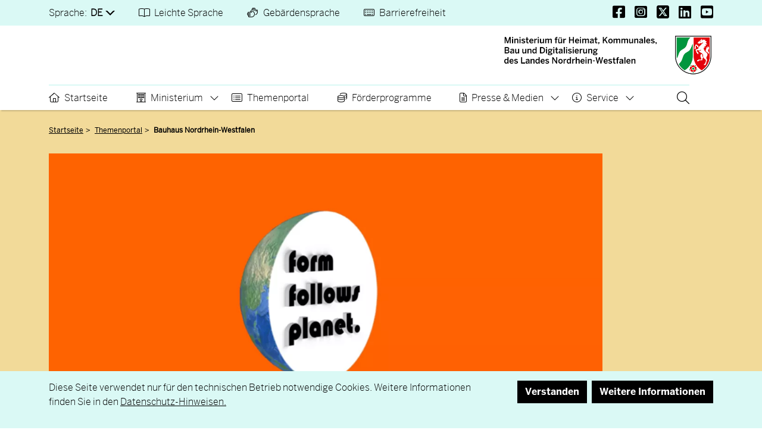

--- FILE ---
content_type: text/html; charset=UTF-8
request_url: https://www.mhkbd.nrw/themenportal/bauhaus-nordrhein-westfalen
body_size: 101748
content:
<!DOCTYPE html>
<html  lang="de" dir="ltr" prefix="og: https://ogp.me/ns#">
  <head>
    <meta charset="utf-8" />
<script>var _paq = _paq || [];(function(){var u=(("https:" == document.location.protocol) ? "https://analytics.nrw.de/" : "https://analytics.nrw.de/");_paq.push(["setSiteId", "46"]);_paq.push(["setTrackerUrl", u+"matomo.php"]);_paq.push(["setDoNotTrack", 1]);_paq.push(["disableCookies"]);if (!window.matomo_search_results_active) {_paq.push(["trackPageView"]);}_paq.push(["setIgnoreClasses", ["no-tracking","colorbox"]]);_paq.push(["enableLinkTracking"]);var d=document,g=d.createElement("script"),s=d.getElementsByTagName("script")[0];g.type="text/javascript";g.defer=true;g.async=true;g.src=u+"matomo.js";s.parentNode.insertBefore(g,s);})();</script>
<meta name="description" content="Nordrhein-Westfalen ist heute schon Bauhausland. Und: Wir werden es bleiben. „Form follows function“ war gestern." />
<link rel="canonical" href="https://www.mhkbd.nrw/themenportal/bauhaus-nordrhein-westfalen" />
<meta property="og:title" content="Bauhaus Nordrhein-Westfalen" />
<meta property="og:description" content="Nordrhein-Westfalen ist heute schon Bauhausland. Und: Wir werden es bleiben. „Form follows function“ war gestern." />
<meta property="og:image" content="https://www.mhkbd.nrw/sites/default/files/styles/teaser_squared_1_1_480/public/2023-02/neuesbauhaus.png?h=dbdbaa05&amp;itok=ht6evP48" />
<meta name="dcterms.title" content="Bauhaus Nordrhein-Westfalen" />
<meta name="dcterms.description" content="Nordrhein-Westfalen ist heute schon Bauhausland. Und: Wir werden es bleiben. „Form follows function“ war gestern." />
<meta name="twitter:card" content="summary" />
<meta name="twitter:description" content="Nordrhein-Westfalen ist heute schon Bauhausland. Und: Wir werden es bleiben. „Form follows function“ war gestern." />
<meta name="twitter:title" content="Bauhaus Nordrhein-Westfalen" />
<meta name="twitter:image" content="https://www.mhkbd.nrw/sites/default/files/styles/teaser_squared_1_1_480/public/2023-02/neuesbauhaus.png?h=dbdbaa05&amp;itok=ht6evP48" />
<meta name="MobileOptimized" content="width" />
<meta name="HandheldFriendly" content="true" />
<meta name="viewport" content="width=device-width, initial-scale=1.0" />
<style>div#sliding-popup, div#sliding-popup .eu-cookie-withdraw-banner, .eu-cookie-withdraw-tab {background: #DAF9F5} div#sliding-popup.eu-cookie-withdraw-wrapper { background: transparent; } #sliding-popup h1, #sliding-popup h2, #sliding-popup h3, #sliding-popup p, #sliding-popup label, #sliding-popup div, .eu-cookie-compliance-more-button, .eu-cookie-compliance-secondary-button, .eu-cookie-withdraw-tab { color: #000000;} .eu-cookie-withdraw-tab { border-color: #000000;}#sliding-popup.sliding-popup-top { position: fixed; }</style>
<link rel="icon" href="/themes/custom/mhkbd/public/images/icon/favicon-32x32.png" type="image/png" />

    <title>Bauhaus Nordrhein-Westfalen | MHKBD.NRW</title>
    <link rel="stylesheet" media="all" href="/sites/default/files/css/css_MYx_ELGyQ5uHghcLXpcgvUqFCNxWQQtHy_1TWFTsPKY.css?delta=0&amp;language=de&amp;theme=mhkbd&amp;include=[base64]" />
<link rel="stylesheet" media="all" href="/sites/default/files/css/css_TbNx16qaaU51neTHLZi0oaaQKKoWDOXuGuAWQDpuRCI.css?delta=1&amp;language=de&amp;theme=mhkbd&amp;include=[base64]" />
<link rel="stylesheet" media="print" href="/sites/default/files/css/css_dZOF2tBWE0DXYNXlbA_mFUEyDYIR8yzS9gOwGIa_z4Y.css?delta=2&amp;language=de&amp;theme=mhkbd&amp;include=[base64]" />

    <script type="application/json" data-drupal-selector="drupal-settings-json">{"path":{"baseUrl":"\/","pathPrefix":"","currentPath":"node\/368","currentPathIsAdmin":false,"isFront":false,"currentLanguage":"de"},"pluralDelimiter":"\u0003","suppressDeprecationErrors":true,"clientside_validation_jquery":{"validate_all_ajax_forms":2,"force_validate_on_blur":false,"force_html5_validation":false,"messages":{"required":"Dieses Feld ist ein Pflichtfeld.","remote":"Please fix this field.","email":"Please enter a valid email address.","url":"Bitte eine g\u00fcltige URL eingeben","date":"Please enter a valid date.","dateISO":"Please enter a valid date (ISO).","number":"Please enter a valid number.","digits":"Please enter only digits.","equalTo":"Please enter the same value again.","maxlength":"Please enter no more than {0} characters.","minlength":"Please enter at least {0} characters.","rangelength":"Please enter a value between {0} and {1} characters long.","range":"Please enter a value between {0} and {1}.","max":"Please enter a value less than or equal to {0}.","min":"Please enter a value greater than or equal to {0}.","step":"Please enter a multiple of {0}."}},"degov_hyphenopoly":{"languages":{"de":"Silbentrennungsalgorithmus"},"selectors":{".page-header":{"leftmin":2,"rightmin":6,"orphanControl":1},".teaser-title":{"leftmin":2,"rightmin":6,"orphanControl":1},".paragraph__header":{"leftmin":2,"rightmin":6,"orphanControl":1},".normal-page__teaser-text":{"leftmin":2,"rightmin":6,"orphanControl":1}},"selectors_css":[".page-header",".teaser-title",".paragraph__header",".normal-page__teaser-text"]},"matomo":{"disableCookies":true,"trackMailto":true},"data":{"extlink":{"extTarget":true,"extTargetAppendNewWindowLabel":"(opens in a new window)","extTargetNoOverride":false,"extNofollow":false,"extTitleNoOverride":false,"extNoreferrer":true,"extFollowNoOverride":false,"extClass":"0","extLabel":"(link is external)","extImgClass":false,"extSubdomains":true,"extExclude":"","extInclude":"","extCssExclude":"","extCssInclude":"","extCssExplicit":"","extAlert":false,"extAlertText":"This link will take you to an external web site. We are not responsible for their content.","extHideIcons":false,"mailtoClass":"0","telClass":"","mailtoLabel":"(link sends email)","telLabel":"(link is a phone number)","extUseFontAwesome":false,"extIconPlacement":"append","extPreventOrphan":false,"extFaLinkClasses":"fa fa-external-link","extFaMailtoClasses":"fa fa-envelope-o","extAdditionalLinkClasses":"","extAdditionalMailtoClasses":"","extAdditionalTelClasses":"","extFaTelClasses":"fa fa-phone","whitelistedDomains":[],"extExcludeNoreferrer":""}},"eu_cookie_compliance":{"cookie_policy_version":"1.0.0","popup_enabled":true,"popup_agreed_enabled":false,"popup_hide_agreed":false,"popup_clicking_confirmation":false,"popup_scrolling_confirmation":false,"popup_html_info":"\u003Cdiv aria-labelledby=\u0022popup-text\u0022 class=\u0022eu-cookie-compliance-banner eu-cookie-compliance-banner-info p-3\u0022\u003E\n  \u003Cdiv class=\u0022container\u0022\u003E\n    \u003Cdiv class =\u0022popup-content info row text-align-left\u0022\u003E\n      \u003Cdiv id=\u0022popup-text\u0022 class=\u0022col-md-7 col-lg-8\u0022 role=\u0022document\u0022\u003E\n        \u003Cp\u003EDiese Seite verwendet nur f\u00fcr den technischen Betrieb notwendige Cookies. Weitere Informationen finden Sie in den \u003Ca target=\u0022_blank\u0022 href=\u0022\/datenschutz\u0022\u003EDatenschutz-Hinweisen.\u003C\/a\u003E\u003C\/p\u003E\n      \u003C\/div\u003E\n      \u003Cdiv id=\u0022popup-buttons\u0022 class=\u0022col-md-5 col-lg-4 d-flex justify-content-md-end align-items-start\u0022\u003E\n        \u003Cbutton type=\u0022button\u0022 class=\u0022agree-button btn btn-primary me-2 \u0022\u003EVerstanden\u003C\/button\u003E\n                  \u003Cbutton type=\u0022button\u0022 class=\u0022btn btn-primary disagree-button find-more-button\u0022\u003EWeitere Informationen\u003C\/button\u003E\n              \u003C\/div\u003E\n    \u003C\/div\u003E\n  \u003C\/div\u003E\n\u003C\/div\u003E","use_mobile_message":false,"mobile_popup_html_info":"\u003Cdiv aria-labelledby=\u0022popup-text\u0022 class=\u0022eu-cookie-compliance-banner eu-cookie-compliance-banner-info p-3\u0022\u003E\n  \u003Cdiv class=\u0022container\u0022\u003E\n    \u003Cdiv class =\u0022popup-content info row text-align-left\u0022\u003E\n      \u003Cdiv id=\u0022popup-text\u0022 class=\u0022col-md-7 col-lg-8\u0022 role=\u0022document\u0022\u003E\n        \n      \u003C\/div\u003E\n      \u003Cdiv id=\u0022popup-buttons\u0022 class=\u0022col-md-5 col-lg-4 d-flex justify-content-md-end align-items-start\u0022\u003E\n        \u003Cbutton type=\u0022button\u0022 class=\u0022agree-button btn btn-primary me-2 \u0022\u003EVerstanden\u003C\/button\u003E\n                  \u003Cbutton type=\u0022button\u0022 class=\u0022btn btn-primary disagree-button find-more-button\u0022\u003EWeitere Informationen\u003C\/button\u003E\n              \u003C\/div\u003E\n    \u003C\/div\u003E\n  \u003C\/div\u003E\n\u003C\/div\u003E","mobile_breakpoint":768,"popup_html_agreed":false,"popup_use_bare_css":false,"popup_height":"auto","popup_width":"100%","popup_delay":1000,"popup_link":"\/datenschutz","popup_link_new_window":true,"popup_position":true,"fixed_top_position":true,"popup_language":"de","store_consent":false,"better_support_for_screen_readers":false,"cookie_name":"","reload_page":false,"domain":"","domain_all_sites":false,"popup_eu_only":false,"popup_eu_only_js":false,"cookie_lifetime":100,"cookie_session":0,"set_cookie_session_zero_on_disagree":0,"disagree_do_not_show_popup":false,"method":"default","automatic_cookies_removal":true,"allowed_cookies":"","withdraw_markup":"\u003Cbutton type=\u0022button\u0022 class=\u0022eu-cookie-withdraw-tab\u0022\u003EDatenschutzeinstellungen\u003C\/button\u003E\n\u003Cdiv aria-labelledby=\u0022popup-text\u0022 class=\u0022eu-cookie-withdraw-banner\u0022\u003E\n  \u003Cdiv class=\u0022popup-content info eu-cookie-compliance-content\u0022\u003E\n    \u003Cdiv id=\u0022popup-text\u0022 class=\u0022eu-cookie-compliance-message\u0022 role=\u0022document\u0022\u003E\n      \u003Ch2\u003EWir verwenden Cookies auf dieser Website, um das Nutzungserlebnis zu verbessern\u003C\/h2\u003E\u003Cp\u003ESie haben uns Ihre Zustimmung gegeben, Cookies zu setzen.\u003C\/p\u003E\n    \u003C\/div\u003E\n    \u003Cdiv id=\u0022popup-buttons\u0022 class=\u0022eu-cookie-compliance-buttons\u0022\u003E\n      \u003Cbutton type=\u0022button\u0022 class=\u0022eu-cookie-withdraw-button \u0022\u003EZustimmung zur\u00fcckziehen\u003C\/button\u003E\n    \u003C\/div\u003E\n  \u003C\/div\u003E\n\u003C\/div\u003E","withdraw_enabled":false,"reload_options":0,"reload_routes_list":"","withdraw_button_on_info_popup":false,"cookie_categories":["necessary"],"cookie_categories_details":{"necessary":{"uuid":"958694b1-58bb-4b29-adf9-8724536bbb64","langcode":"de","status":true,"dependencies":{"enforced":{"module":["nrw_eu_cookie_compliance"]}},"_core":{"default_config_hash":"Wx01S2ChrG6m46Q4n_DU2Ktp6V8Jiae-4NshLjlHils"},"id":"necessary","label":"Notwendig","description":"Zwingend notwendig (Cookies, die f\u00fcr die Nutzung der Seite zwingend vorhanden sein m\u00fcssen.)","checkbox_default_state":"required","weight":-9}},"enable_save_preferences_button":true,"cookie_value_disagreed":"0","cookie_value_agreed_show_thank_you":"1","cookie_value_agreed":"2","containing_element":"body","settings_tab_enabled":false,"olivero_primary_button_classes":"","olivero_secondary_button_classes":"","close_button_action":"close_banner","open_by_default":true,"modules_allow_popup":true,"hide_the_banner":false,"geoip_match":true,"unverified_scripts":["\/"]},"degov_social_media_settings":{"link":"Sie k\u00f6nnen sie in den \u003Ca role=\u0022button\u0022 href=\u0022#\u0022 data-toggle=\u0022modal\u0022 data-target=\u0022#social-media-settings\u0022 class=\u0022js-social-media-settings-open social-media-settings--menu-item\u0022\u003E\u0022Social Media\u0022-Einstellungen aktivieren\u003C\/a\u003E.","cookie":"Stimmen Sie bitte zuerst unseren Cookie-Richtlinien zu.","mediaMessages":{"facebook":"Die \u0022Social Media\u0022-Quelle Facebook ist deaktiviert.","twitter":"Die \u0022Social Media\u0022-Quelle X\/Twitter ist deaktiviert.","youtube":"Die \u0022Social Media\u0022-Quelle Youtube ist deaktiviert.","pinterest":"Die \u0022Social Media\u0022-Quelle Pinterest ist deaktiviert.","flickr":"Die \u0022Social Media\u0022-Quelle Flickr ist deaktiviert.","vimeo":"Die \u0022Social Media\u0022-Quelle Vimeo ist deaktiviert.","instagram":"Die \u0022Social Media\u0022-Quelle Instagram ist deaktiviert.","other":"Die \u0022Social Media\u0022-Quelle Andere ist deaktiviert."},"successMessage":"Die \u0022Social Media\u0022-Einstellungen wurden gespeichert.","sources":{"facebook":false,"twitter":false,"youtube":false,"pinterest":false,"flickr":false,"vimeo":false,"instagram":false,"other":false}},"ajax":[],"user":{"uid":0,"permissionsHash":"dc8f7b2de197008e89fbd38e884307d728e9a101652261369f5d554c18b1624a"}}</script>
<script src="/core/assets/vendor/jquery/jquery.min.js?v=3.7.1"></script>
<script src="/core/assets/vendor/once/once.min.js?v=1.0.1"></script>
<script src="/sites/default/files/languages/de_-ihe5XPsz0gBisvxrz5CAcCplt-sN_nIjYi_3MLvQz0.js?t377l6"></script>
<script src="/core/misc/drupalSettingsLoader.js?v=10.4.8"></script>
<script src="/core/misc/drupal.js?v=10.4.8"></script>
<script src="/core/misc/drupal.init.js?v=10.4.8"></script>
<script src="/libraries/hyphenopoly/Hyphenopoly_Loader.js?v=5.3.0"></script>
<script src="/modules/contrib/degov/modules/degov_hyphenopoly/js/degov_hyphenopoly.js?v=10.2.0"></script>

    <link rel="apple-touch-icon-precomposed" sizes="57x57" href="/themes/custom/mhkbd/public/images/icon/apple-touch-icon-57x57.png" />
    <link rel="apple-touch-icon-precomposed" sizes="114x114" href="/themes/custom/mhkbd/public/images/icon/apple-touch-icon-114x114.png" />
    <link rel="apple-touch-icon-precomposed" sizes="72x72" href="/themes/custom/mhkbd/public/images/icon/apple-touch-icon-72x72.png" />
    <link rel="apple-touch-icon-precomposed" sizes="144x144" href="/themes/custom/mhkbd/public/images/icon/apple-touch-icon-144x144.png" />
    <link rel="apple-touch-icon-precomposed" sizes="60x60" href="/themes/custom/mhkbd/public/images/icon/apple-touch-icon-60x60.png" />
    <link rel="apple-touch-icon-precomposed" sizes="120x120" href="/themes/custom/mhkbd/public/images/icon/apple-touch-icon-120x120.png" />
    <link rel="apple-touch-icon-precomposed" sizes="76x76" href="/themes/custom/mhkbd/public/images/icon/apple-touch-icon-x76.png" />
    <link rel="apple-touch-icon-precomposed" sizes="152x152" href="/themes/custom/mhkbd/public/images/icon/apple-touch-ico152x152.png" />
    <link rel="icon" type="image/png" href="/themes/custom/mhkbd/public/images/icon/favicon-196x196.png" sizes="196x196" />
    <link rel="icon" type="image/png" href="/themes/custom/mhkbd/public/images/icon/favicon-96x96.png" sizes="96x96" />
    <link rel="icon" type="image/png" href="/themes/custom/mhkbd/public/images/icon/favicon-32x32.png" sizes="32x32" />
    <link rel="icon" type="image/png" href="/themes/custom/mhkbd/public/images/icon/favicon-16x16.png" sizes="16x16" />
    <link rel="icon" type="image/png" href="/themes/custom/mhkbd/public/images/icon/favicon-128.png" sizes="128x128" />
    <meta name="application-name" content="&nbsp;"/>
    <meta name="msapplication-TileColor" content="#FFFFFF" />
    <meta name="msapplication-TileImage" content="/themes/custom/mhkbd/public/images/icon/mstile-144x144.png" />
    <meta name="msapplication-square70x70logo" content="/themes/custom/mhkbd/public/images/icon/mstile-70x70.png" />
    <meta name="msapplication-square150x150logo" content="/themes/custom/mhkbd/public/images/icon/mstile-150x150.png" />
    <meta name="msapplication-wide310x150logo" content="/themes/custom/mhkbd/public/images/icon/mstile-310x150.png" />
    <meta name="msapplication-square310x310logo" content="/themes/custom/mhkbd/public/images/icon/mstile-310x310.png" />
    <link rel="icon" href="/themes/custom/mhkbd/public/images/icon/favicon.ico">
  </head>
  <body class="topic path-node page-node-type-topic">
    <a href="#main-content" class="visually-hidden focusable skip-link">
      Direkt zum Inhalt
    </a>
    
      <div class="dialog-off-canvas-main-canvas" data-off-canvas-main-canvas>
    
<header class="header-wrapper">

  <div class="header-main d-block d-xl-none">
    <div class="container">
      <div class="header-main-wrapper">
        <a href="#" class="menu-hamburger d-block d-xl-none">
          <div class="menu-hamburger-box">
            <div></div>
            <div></div>
            <div></div>
          </div>
          <span>Menü</span>
        </a>
        <div class="branding">
          <div class="logo-regular">
            <a href="/" rel="home">
              <img src="/themes/custom/mhkbd/logo.png" alt="Ministerium für Heimat, Kommunales, Bau und Digitalisierung des Landes Nordrhein-Westfalen">
            </a>
          </div>
        </div>
      </div>
    </div>
  </div>

  <div class="header-inner-wrapper">

    <button class="mobile-menu-close d-xl-none">Schließen</button>

    <div class="header-bottom d-block d-xl-none">
      <div class="header-main-navbar header-main-menu header-main-menu-mobile">
        <div class="container">
              
<nav role="navigation" aria-labelledby="block-mainnavigation-mobile-menu" id="block-mainnavigation-mobile" data-block-plugin-id="menu_block:main">
            <h2 class="visually-hidden" id="block-mainnavigation-mobile-menu">Main navigation (mobile)</h2>

        

  <ul data-region="top_navigation_mobile" class="menu menu-level-0">
    
                      
                  <li class="menu-item">

                            <a href="/" class="fa-light fa-house" data-drupal-link-system-path="&lt;front&gt;">Startseite</a>
                                                      
  
  <div class="menu_link_content menu-link-contentmain view-mode-default menu-dropdown menu-dropdown-0 menu-type-default second-level-main-menu">
    <div class="container">
                    
          </div>
  </div>



                      </li>
                  
                      
                  <li class="menu-item menu-item--expanded">

                            <a href="/ministerium" class="fa-light fa-hotel" show_only_in_sitemap="0" data-drupal-link-system-path="node/1072">Ministerium</a>
                                                      
  
  <div class="menu_link_content menu-link-contentmain view-mode-default menu-dropdown menu-dropdown-0 menu-type-default second-level-main-menu">
    <div class="container">
                    

  <ul class="menu menu-level-1">
    
                      
                  <li class="menu-item">

                            <a href="/ministerium/ministerin" data-drupal-link-system-path="node/880">Ministerin</a>
                                                      
  
  <div class="menu_link_content menu-link-contentmain view-mode-default menu-dropdown menu-dropdown-1 menu-type-default second-level-main-menu">
    <div class="container">
                    
          </div>
  </div>



                      </li>
                  
                      
                  <li class="menu-item">

                            <a href="/ministerium/staatssekretaer" data-drupal-link-system-path="node/886">Staatssekretär</a>
                                                      
  
  <div class="menu_link_content menu-link-contentmain view-mode-default menu-dropdown menu-dropdown-1 menu-type-default second-level-main-menu">
    <div class="container">
                    
          </div>
  </div>



                      </li>
                  
                      
                  <li class="menu-item">

                            <a href="/ministerium/parlamentarischer-staatssekretaer" data-drupal-link-system-path="node/885">Parlamentarischer Staatssekretär</a>
                                                      
  
  <div class="menu_link_content menu-link-contentmain view-mode-default menu-dropdown menu-dropdown-1 menu-type-default second-level-main-menu">
    <div class="container">
                    
          </div>
  </div>



                      </li>
                  
                      
                  <li class="menu-item">

                            <a href="/ministerium/organisation" data-drupal-link-system-path="node/884">Organisation</a>
                                                      
  
  <div class="menu_link_content menu-link-contentmain view-mode-default menu-dropdown menu-dropdown-1 menu-type-default second-level-main-menu">
    <div class="container">
                    
          </div>
  </div>



                      </li>
                  
                      
                  <li class="menu-item">

                            <a href="/ministerium/kontakt" data-drupal-link-system-path="node/879">Kontakt</a>
                                                      
  
  <div class="menu_link_content menu-link-contentmain view-mode-default menu-dropdown menu-dropdown-1 menu-type-default second-level-main-menu">
    <div class="container">
                    
          </div>
  </div>



                      </li>
                  
                      
                  <li class="menu-item">

                            <a href="/ministerium/stellenangebote" data-drupal-link-system-path="node/1068">Stellenangebote</a>
                                                      
  
  <div class="menu_link_content menu-link-contentmain view-mode-default menu-dropdown menu-dropdown-1 menu-type-default second-level-main-menu">
    <div class="container">
                    
          </div>
  </div>



                      </li>
                    </ul>


          </div>
  </div>



                      </li>
                  
                      
                  <li class="menu-item menu-item--expanded">

                            <a href="/themenportal" class="fa-light fa-rectangle-list" data-drupal-link-system-path="themenportal">Themenportal</a>
                                                      
  
  <div class="menu_link_content menu-link-contentmain view-mode-default menu-dropdown menu-dropdown-0 menu-type-default second-level-main-menu">
    <div class="container">
                    

  <ul class="menu menu-level-1">
    
                      
                  
                      
                  
                      
                  
                      
                  
                      
                  
                      
                  
                      
                  
                      
                    </ul>


          </div>
  </div>



                      </li>
                  
                      
                  <li class="menu-item menu-item--collapsed">

                            <a href="/foerderprogramme" class="fa-light fa-coins" data-drupal-link-system-path="foerderprogramme">Förderprogramme</a>
                                                      
  
  <div class="menu_link_content menu-link-contentmain view-mode-default menu-dropdown menu-dropdown-0 menu-type-default second-level-main-menu">
    <div class="container">
                    
          </div>
  </div>



                      </li>
                  
                      
                  <li class="menu-item menu-item--expanded">

                            <a href="/presse-und-medien" class="fa-light fa-file-lines" show_only_in_sitemap="0" data-drupal-link-system-path="node/1071">Presse &amp; Medien</a>
                                                      
  
  <div class="menu_link_content menu-link-contentmain view-mode-default menu-dropdown menu-dropdown-0 menu-type-default second-level-main-menu">
    <div class="container">
                    

  <ul class="menu menu-level-1">
    
                      
                  <li class="menu-item">

                            <a href="/presse-und-medien/pressemitteilungen" data-drupal-link-system-path="presse-und-medien/pressemitteilungen">Pressemitteilungen</a>
                                                      
  
  <div class="menu_link_content menu-link-contentmain view-mode-default menu-dropdown menu-dropdown-1 menu-type-default second-level-main-menu">
    <div class="container">
                    
          </div>
  </div>



                      </li>
                  
                      
                  <li class="menu-item">

                            <a href="/presse-und-medien/pressekontakt" data-drupal-link-system-path="node/914">Pressekontakt</a>
                                                      
  
  <div class="menu_link_content menu-link-contentmain view-mode-default menu-dropdown menu-dropdown-1 menu-type-default second-level-main-menu">
    <div class="container">
                    
          </div>
  </div>



                      </li>
                  
                      
                  <li class="menu-item">

                            <a href="/presse-und-medien/pressefotos" data-drupal-link-system-path="node/1018">Pressefotos</a>
                                                      
  
  <div class="menu_link_content menu-link-contentmain view-mode-default menu-dropdown menu-dropdown-1 menu-type-default second-level-main-menu">
    <div class="container">
                    
          </div>
  </div>



                      </li>
                  
                      
                  <li class="menu-item">

                            <a href="/presse-und-medien/soziale-medien" data-drupal-link-system-path="node/1026">Soziale Medien</a>
                                                      
  
  <div class="menu_link_content menu-link-contentmain view-mode-default menu-dropdown menu-dropdown-1 menu-type-default second-level-main-menu">
    <div class="container">
                    
          </div>
  </div>



                      </li>
                  
                      
                  <li class="menu-item">

                            <a href="/newsletter" data-drupal-link-system-path="node/881">Newsletter</a>
                                                      
  
  <div class="menu_link_content menu-link-contentmain view-mode-default menu-dropdown menu-dropdown-1 menu-type-default second-level-main-menu">
    <div class="container">
                    
          </div>
  </div>



                      </li>
                  
                      
                  <li class="menu-item">

                            <a href="/presse-und-medien/rss-feeds" data-drupal-link-system-path="node/1024">RSS-Feeds</a>
                                                      
  
  <div class="menu_link_content menu-link-contentmain view-mode-default menu-dropdown menu-dropdown-1 menu-type-default second-level-main-menu">
    <div class="container">
                    
          </div>
  </div>



                      </li>
                    </ul>


          </div>
  </div>



                      </li>
                  
                      
                  <li class="menu-item menu-item--expanded">

                            <a href="/service" class="fa-light fa-circle-info" show_only_in_sitemap="0" data-drupal-link-system-path="node/1073">Service</a>
                                                      
  
  <div class="menu_link_content menu-link-contentmain view-mode-default menu-dropdown menu-dropdown-0 menu-type-default second-level-main-menu">
    <div class="container">
                    

  <ul class="menu menu-level-1">
    
                      
                  <li class="menu-item">

                            <a href="/broschueren" data-drupal-link-system-path="node/1023">Broschüren</a>
                                                      
  
  <div class="menu_link_content menu-link-contentmain view-mode-default menu-dropdown menu-dropdown-1 menu-type-default second-level-main-menu">
    <div class="container">
                    
          </div>
  </div>



                      </li>
                  
                      
                  <li class="menu-item">

                            <a href="/ministerium/schreiben-sie-der-ministerin" data-drupal-link-system-path="node/897">Schreiben Sie der Ministerin</a>
                                                      
  
  <div class="menu_link_content menu-link-contentmain view-mode-default menu-dropdown menu-dropdown-1 menu-type-default second-level-main-menu">
    <div class="container">
                    
          </div>
  </div>



                      </li>
                  
                      
                  <li class="menu-item">

                            <a href="/service/weiterfuehrende-links" data-drupal-link-system-path="node/1030">Weiterführende Links</a>
                                                      
  
  <div class="menu_link_content menu-link-contentmain view-mode-default menu-dropdown menu-dropdown-1 menu-type-default second-level-main-menu">
    <div class="container">
                    
          </div>
  </div>



                      </li>
                  
                      
                  <li class="menu-item">

                            <a href="/service/kommunenfinder" data-drupal-link-system-path="node/439">Kommunenfinder</a>
                                                      
  
  <div class="menu_link_content menu-link-contentmain view-mode-default menu-dropdown menu-dropdown-1 menu-type-default second-level-main-menu">
    <div class="container">
                    
          </div>
  </div>



                      </li>
                    </ul>


          </div>
  </div>



                      </li>
                  
                      
                  <li class="menu-item">

                                        <a href="/suche" data-bs-toggle="modal" data-bs-target="#searchModal" class="fa-solid fa-magnifying-glass" data-drupal-link-system-path="suche">Suche</a>
                                                                
  
  <div class="menu_link_content menu-link-contentmain view-mode-default menu-dropdown menu-dropdown-0 menu-type-default second-level-main-menu">
    <div class="container">
                    
          </div>
  </div>



                      </li>
                    </ul>


  </nav>


        </div>
      </div>
    </div>

    

    <div class="header-top d-flex">
      <div class="container-xl">
        <div class="header-service-navbar">
              <div class="language-switcher-language-url" id="block-sprachumschalter" role="navigation" data-block-plugin-id="language_block:language_interface">
  
    
      <div class="language-dropdown d-flex">
    <p>Sprache: </p>
    <div class="dropdown">
      <button class="dropdown-toggle" type="button" data-bs-toggle="dropdown" aria-expanded="false">
        <span class="selected-language">DE</span>
      </button>
      <ul class="links dropdown-menu dropdown-menu-end"><li hreflang="en" data-drupal-link-system-path="&lt;front&gt;"><a href="/en" class="language-link dropdown-item" title="English" hreflang="en" data-drupal-link-system-path="&lt;front&gt;">EN</a></li></ul>
    </div>
  </div>

  </div>

<nav role="navigation" aria-labelledby="block-mhkbd-language-assistance-menu" id="block-mhkbd-language-assistance" data-block-plugin-id="menu_block:language-assistance">
            <h2 class="visually-hidden" id="block-mhkbd-language-assistance-menu">Barrierearme Sprachen</h2>

        

  <ul data-region="service" class="menu menu-level-0">
    
                      
                  <li class="menu-item">

                            <a href="/leichte-sprache" class="fa-light fa-book-open">Leichte Sprache</a>
                                                      
  
  <div class="menu_link_content menu-link-contentlanguage-assistance view-mode-default menu-dropdown menu-dropdown-0 menu-type-default">
              
      </div>



                      </li>
                  
                      
                  <li class="menu-item">

                            <a href="/gebaerdensprache-ein-angebot-fuer-menschen-die-nicht-oder-nur-schwer-hoeren" class="fa-light fa-hands" show_only_in_sitemap="0" data-drupal-link-system-path="node/1194">Gebärdensprache</a>
                                                      
  
  <div class="menu_link_content menu-link-contentlanguage-assistance view-mode-default menu-dropdown menu-dropdown-0 menu-type-default">
              
      </div>



                      </li>
                  
                      
                  <li class="menu-item">

                            <a href="/erklaerung-zur-barrierefreiheit" class="fa-regular fa-keyboard" show_only_in_sitemap="0" data-drupal-link-system-path="node/1051">Barrierefreiheit</a>
                                                      
  
  <div class="menu_link_content menu-link-contentlanguage-assistance view-mode-default menu-dropdown menu-dropdown-0 menu-type-default">
              
      </div>



                      </li>
                    </ul>


  </nav>
<div id="block-mhkbd-socialmediasettingsblock-2" data-block-plugin-id="social_media_settings_block">
  
    
      
<ul class="social-media-settings-menu">
  <li class="nav-item ">
    <a class="js-social-media-settings-open social-media-settings--menu-item nav-link hidden"
       data-bs-toggle="modal"
       data-bs-target="#social-media-settings"
       href="#"
       role="button"
       aria-controls="social-media-settings"
    >
      Social Media-Einstellungen
      <i class="fa fa-cogs" aria-hidden="true"></i>
    </a>
  </li>
</ul>

<div id="social-media-settings" class="social-media-settings modal fade"
     aria-labelledby="social-media-settings-modal-title" role="dialog"
     aria-describedby="social-media-settings-modal-description"
     aria-hidden="true">
  <div class="modal-dialog">
    <div class="modal-header">
      <h2 tabindex="-1" id="social-media-settings-modal-title"
          class="modal-title">Social Media-Einstellungen</h2>
      <div class="float-right">
        <button type="button"
                class="modal-close modal-button btn btn-default"
                data-bs-dismiss="modal">
          <span>Schließen</span>
          <i aria-hidden="true" class="fa fa-times fa-fw fa-2x"></i>
        </button>
      </div>
    </div>
    <div class="modal-content">
      <div class="modal-body">
        <div id="social-media-settings-modal-description" class="social-media-settings__text">
          <p>
            Wenn Sie diese Felder durch einen Klick aktivieren, werden Informationen an die nachfolgenden Dienste übertragen und dort gespeichert:
          </p>
          <p>
            <a href="https://www.youtube.com/" target="_blank">Youtube</a>,
            <a href="https://vimeo.com/" target="_blank">Vimeo</a>
          </p>
          <p>Bitte beachten Sie unsere Informationen und Hinweise zum <a href="/datenschutz" title="Zur Datenschutzseite" target="_blank">Datenschutz</a> und zur <a href="/netiquette" title="Zur Netiquette" target="_blank">Netiquette</a> bevor Sie die einzelnen Sozialen Medien aktivieren.</p>          <p>
            <strong>Datenfeeds von sozialen Netzwerken dauerhaft aktivieren und Datenübertragung zustimmen:</strong>
          </p>
        </div>
        <ul class="social-media-settings__settings-list">
          <li>
            <input id="checkbox-all-keys" class="js-social-media-source-all checkbox-switch" type="checkbox" value="all" />
            <label for="checkbox-all-keys">Alle</label>
          </li>
                      <li>
              <input id="checkbox-youtube" class="js-social-media-source checkbox-switch" type="checkbox" value="youtube" aria-label="Aktiviere Youtube" />
              <label for="checkbox-youtube">Youtube</label>
            </li>
                      <li>
              <input id="checkbox-vimeo" class="js-social-media-source checkbox-switch" type="checkbox" value="vimeo" aria-label="Aktiviere Vimeo" />
              <label for="checkbox-vimeo">Vimeo</label>
            </li>
                  </ul>
      </div>

      <div class="modal-footer">
        <button type="button"
                class="social-media-settings__cancel modal-button btn btn-default"
                data-bs-dismiss="modal">
          Abbrechen
        </button>
        <button type="submit"
                class="js-social-media-settings-save modal-button social-media-settings__save btn skin--background-secondary"
                data-bs-dismiss="modal">
          Speichern
        </button>
      </div>
    </div>
  </div>
</div>


  </div>
<div id="block-nrw-social-media-links" data-block-plugin-id="degov_social_media_links">
  
    
      <ul class="social-media-links">
          <li class="social-media-links__item facebook first">
      <a href="https://www.facebook.com/MHKBD.NRW/" target="_blank" tabindex="0" class="social-media-links__link" title="Facebook"><span class="social-media-links__icon fa fa-brands fa-square-facebook" aria-hidden="true"></span><span class="fa fa-external-link" aria-hidden="true"></span>    </li>
            <li class="social-media-links__item instagram ">
      <a href="https://www.instagram.com/mhkbd_nrw/" target="_blank" tabindex="0" class="social-media-links__link" title="Instagram"><span class="social-media-links__icon fa fab fa-square-instagram" aria-hidden="true"></span><span class="fa fa-external-link" aria-hidden="true"></span>    </li>
            <li class="social-media-links__item x ">
      <a href="https://twitter.com/MHKBD_NRW" target="_blank" tabindex="0" class="social-media-links__link" title="X"><span class="social-media-links__icon fa fab fa-square-x-twitter" aria-hidden="true"></span><span class="fa fa-external-link" aria-hidden="true"></span>    </li>
            <li class="social-media-links__item linkedin ">
      <a href="https://www.linkedin.com/company/mhkbdnrw" target="_blank" tabindex="0" class="social-media-links__link" title="LinkedIn"><span class="social-media-links__icon fa fa-brands fa-linkedin" aria-hidden="true"></span><span class="fa fa-external-link" aria-hidden="true"></span>    </li>
            <li class="social-media-links__item youtube last">
      <a href="https://www.youtube.com/channel/UCXT1ovLMC7M6jxx14AafPUQ" target="_blank" tabindex="0" class="social-media-links__link" title="YouTube"><span class="social-media-links__icon fa fab fa-youtube-square" aria-hidden="true"></span><span class="fa fa-external-link" aria-hidden="true"></span>    </li>
    </ul>

  </div>

 
        </div>
      </div>
    </div>

    <div class="header-main d-none d-xl-block">
      <div class="container">
        <div class="header-main-wrapper">
          <div class="branding">
            <div class="logo-regular">
              <a href="/" rel="home">
                <img src="/themes/custom/mhkbd/logo.png" alt="Ministerium für Heimat, Kommunales, Bau und Digitalisierung des Landes Nordrhein-Westfalen">
              </a>
            </div>
            <div class="logo-small">
              <a href="/" rel="home">
                <img src="/themes/custom/mhkbd/logo-small.png" alt="Ministerium für Heimat, Kommunales, Bau und Digitalisierung des Landes Nordrhein-Westfalen">
              </a>
            </div>
          </div>
        </div>
      </div>
    </div>

    <div class="header-bottom d-none d-xl-block">
      <div class="header-main-navbar header-main-menu header-main-menu-desktop">
        <div class="container">
              
<nav role="navigation" aria-labelledby="block-hauptnavigation-menu" id="block-hauptnavigation" data-block-plugin-id="menu_block:main">
            <h2 class="visually-hidden" id="block-hauptnavigation-menu">Hauptnavigation</h2>

        

  <ul data-region="top_navigation" class="menu menu-level-0">
    
                      
                  <li class="menu-item">

                            <a href="/" class="fa-light fa-house" data-drupal-link-system-path="&lt;front&gt;">Startseite</a>
                                                      
  
  <div class="menu_link_content menu-link-contentmain view-mode-default menu-dropdown menu-dropdown-0 menu-type-default second-level-main-menu">
    <div class="container">
                    
          </div>
  </div>



                      </li>
                  
                      
                  <li class="menu-item menu-item--expanded">

                            <a href="/ministerium" class="fa-light fa-hotel" show_only_in_sitemap="0" data-drupal-link-system-path="node/1072">Ministerium</a>
                                                      
  
  <div class="menu_link_content menu-link-contentmain view-mode-default menu-dropdown menu-dropdown-0 menu-type-default second-level-main-menu">
    <div class="container">
                    

  <ul class="menu menu-level-1">
    
                      
                  <li class="menu-item">

                            <a href="/ministerium/ministerin" data-drupal-link-system-path="node/880">Ministerin</a>
                                                      
  
  <div class="menu_link_content menu-link-contentmain view-mode-default menu-dropdown menu-dropdown-1 menu-type-default second-level-main-menu">
    <div class="container">
                    
          </div>
  </div>



                      </li>
                  
                      
                  <li class="menu-item">

                            <a href="/ministerium/staatssekretaer" data-drupal-link-system-path="node/886">Staatssekretär</a>
                                                      
  
  <div class="menu_link_content menu-link-contentmain view-mode-default menu-dropdown menu-dropdown-1 menu-type-default second-level-main-menu">
    <div class="container">
                    
          </div>
  </div>



                      </li>
                  
                      
                  <li class="menu-item">

                            <a href="/ministerium/parlamentarischer-staatssekretaer" data-drupal-link-system-path="node/885">Parlamentarischer Staatssekretär</a>
                                                      
  
  <div class="menu_link_content menu-link-contentmain view-mode-default menu-dropdown menu-dropdown-1 menu-type-default second-level-main-menu">
    <div class="container">
                    
          </div>
  </div>



                      </li>
                  
                      
                  <li class="menu-item">

                            <a href="/ministerium/organisation" data-drupal-link-system-path="node/884">Organisation</a>
                                                      
  
  <div class="menu_link_content menu-link-contentmain view-mode-default menu-dropdown menu-dropdown-1 menu-type-default second-level-main-menu">
    <div class="container">
                    
          </div>
  </div>



                      </li>
                  
                      
                  <li class="menu-item">

                            <a href="/ministerium/kontakt" data-drupal-link-system-path="node/879">Kontakt</a>
                                                      
  
  <div class="menu_link_content menu-link-contentmain view-mode-default menu-dropdown menu-dropdown-1 menu-type-default second-level-main-menu">
    <div class="container">
                    
          </div>
  </div>



                      </li>
                  
                      
                  <li class="menu-item">

                            <a href="/ministerium/stellenangebote" data-drupal-link-system-path="node/1068">Stellenangebote</a>
                                                      
  
  <div class="menu_link_content menu-link-contentmain view-mode-default menu-dropdown menu-dropdown-1 menu-type-default second-level-main-menu">
    <div class="container">
                    
          </div>
  </div>



                      </li>
                    </ul>


          </div>
  </div>



                      </li>
                  
                      
                  <li class="menu-item menu-item--expanded">

                            <a href="/themenportal" class="fa-light fa-rectangle-list" data-drupal-link-system-path="themenportal">Themenportal</a>
                                                      
  
  <div class="menu_link_content menu-link-contentmain view-mode-default menu-dropdown menu-dropdown-0 menu-type-default second-level-main-menu">
    <div class="container">
                    

  <ul class="menu menu-level-1">
    
                      
                  
                      
                  
                      
                  
                      
                  
                      
                  
                      
                  
                      
                  
                      
                    </ul>


          </div>
  </div>



                      </li>
                  
                      
                  <li class="menu-item menu-item--collapsed">

                            <a href="/foerderprogramme" class="fa-light fa-coins" data-drupal-link-system-path="foerderprogramme">Förderprogramme</a>
                                                      
  
  <div class="menu_link_content menu-link-contentmain view-mode-default menu-dropdown menu-dropdown-0 menu-type-default second-level-main-menu">
    <div class="container">
                    
          </div>
  </div>



                      </li>
                  
                      
                  <li class="menu-item menu-item--expanded">

                            <a href="/presse-und-medien" class="fa-light fa-file-lines" show_only_in_sitemap="0" data-drupal-link-system-path="node/1071">Presse &amp; Medien</a>
                                                      
  
  <div class="menu_link_content menu-link-contentmain view-mode-default menu-dropdown menu-dropdown-0 menu-type-default second-level-main-menu">
    <div class="container">
                    

  <ul class="menu menu-level-1">
    
                      
                  <li class="menu-item">

                            <a href="/presse-und-medien/pressemitteilungen" data-drupal-link-system-path="presse-und-medien/pressemitteilungen">Pressemitteilungen</a>
                                                      
  
  <div class="menu_link_content menu-link-contentmain view-mode-default menu-dropdown menu-dropdown-1 menu-type-default second-level-main-menu">
    <div class="container">
                    
          </div>
  </div>



                      </li>
                  
                      
                  <li class="menu-item">

                            <a href="/presse-und-medien/pressekontakt" data-drupal-link-system-path="node/914">Pressekontakt</a>
                                                      
  
  <div class="menu_link_content menu-link-contentmain view-mode-default menu-dropdown menu-dropdown-1 menu-type-default second-level-main-menu">
    <div class="container">
                    
          </div>
  </div>



                      </li>
                  
                      
                  <li class="menu-item">

                            <a href="/presse-und-medien/pressefotos" data-drupal-link-system-path="node/1018">Pressefotos</a>
                                                      
  
  <div class="menu_link_content menu-link-contentmain view-mode-default menu-dropdown menu-dropdown-1 menu-type-default second-level-main-menu">
    <div class="container">
                    
          </div>
  </div>



                      </li>
                  
                      
                  <li class="menu-item">

                            <a href="/presse-und-medien/soziale-medien" data-drupal-link-system-path="node/1026">Soziale Medien</a>
                                                      
  
  <div class="menu_link_content menu-link-contentmain view-mode-default menu-dropdown menu-dropdown-1 menu-type-default second-level-main-menu">
    <div class="container">
                    
          </div>
  </div>



                      </li>
                  
                      
                  <li class="menu-item">

                            <a href="/newsletter" data-drupal-link-system-path="node/881">Newsletter</a>
                                                      
  
  <div class="menu_link_content menu-link-contentmain view-mode-default menu-dropdown menu-dropdown-1 menu-type-default second-level-main-menu">
    <div class="container">
                    
          </div>
  </div>



                      </li>
                  
                      
                  <li class="menu-item">

                            <a href="/presse-und-medien/rss-feeds" data-drupal-link-system-path="node/1024">RSS-Feeds</a>
                                                      
  
  <div class="menu_link_content menu-link-contentmain view-mode-default menu-dropdown menu-dropdown-1 menu-type-default second-level-main-menu">
    <div class="container">
                    
          </div>
  </div>



                      </li>
                    </ul>


          </div>
  </div>



                      </li>
                  
                      
                  <li class="menu-item menu-item--expanded">

                            <a href="/service" class="fa-light fa-circle-info" show_only_in_sitemap="0" data-drupal-link-system-path="node/1073">Service</a>
                                                      
  
  <div class="menu_link_content menu-link-contentmain view-mode-default menu-dropdown menu-dropdown-0 menu-type-default second-level-main-menu">
    <div class="container">
                    

  <ul class="menu menu-level-1">
    
                      
                  <li class="menu-item">

                            <a href="/broschueren" data-drupal-link-system-path="node/1023">Broschüren</a>
                                                      
  
  <div class="menu_link_content menu-link-contentmain view-mode-default menu-dropdown menu-dropdown-1 menu-type-default second-level-main-menu">
    <div class="container">
                    
          </div>
  </div>



                      </li>
                  
                      
                  <li class="menu-item">

                            <a href="/ministerium/schreiben-sie-der-ministerin" data-drupal-link-system-path="node/897">Schreiben Sie der Ministerin</a>
                                                      
  
  <div class="menu_link_content menu-link-contentmain view-mode-default menu-dropdown menu-dropdown-1 menu-type-default second-level-main-menu">
    <div class="container">
                    
          </div>
  </div>



                      </li>
                  
                      
                  <li class="menu-item">

                            <a href="/service/weiterfuehrende-links" data-drupal-link-system-path="node/1030">Weiterführende Links</a>
                                                      
  
  <div class="menu_link_content menu-link-contentmain view-mode-default menu-dropdown menu-dropdown-1 menu-type-default second-level-main-menu">
    <div class="container">
                    
          </div>
  </div>



                      </li>
                  
                      
                  <li class="menu-item">

                            <a href="/service/kommunenfinder" data-drupal-link-system-path="node/439">Kommunenfinder</a>
                                                      
  
  <div class="menu_link_content menu-link-contentmain view-mode-default menu-dropdown menu-dropdown-1 menu-type-default second-level-main-menu">
    <div class="container">
                    
          </div>
  </div>



                      </li>
                    </ul>


          </div>
  </div>



                      </li>
                  
                      
                  <li class="menu-item">

                                        <a href="/suche" data-bs-toggle="modal" data-bs-target="#searchModal" class="fa-solid fa-magnifying-glass" data-drupal-link-system-path="suche">Suche</a>
                                                                
  
  <div class="menu_link_content menu-link-contentmain view-mode-default menu-dropdown menu-dropdown-0 menu-type-default second-level-main-menu">
    <div class="container">
                    
          </div>
  </div>



                      </li>
                    </ul>


  </nav>


        </div>
      </div>
    </div>

  </div>

</header>
  <main class="site-main">

    <div class="container">
      <div class="row">
        <div class="page-breadcrumb">
          <div data-block-plugin-id="system_breadcrumb_block">
  
    
        <nav role="navigation" aria-labelledby="system-breadcrumb">
    <h2 id="system-breadcrumb" class="visually-hidden">Pfadnavigation</h2>
    <ol>
          <li>
                  <a href="/">Startseite</a>
              </li>
          <li>
                  <a href="/themenportal">Themenportal</a>
              </li>
          <li>
                  Bauhaus Nordrhein-Westfalen
              </li>
        </ol>
  </nav>

  </div>

        </div>
      </div>
    </div>

              <div id="colorization-block" class="">
  <div class="container">
    <div class="teaser__image colorization-dummy col-12 col-md-10">
      
            <div class="field field--name-field-teaser-image field--type-entity-reference field--label-hidden field--item"><div  class="media--view-mode-header_image_detail_page image clearfix">
  

  <div class="image__image">
        <picture>
                  <source srcset="/sites/default/files/styles/header_image_1200x675/public/2023-02/neuesbauhaus.png.webp?itok=lZs4Ikht 1x, /sites/default/files/styles/header_image_1200x675/public/2023-02/neuesbauhaus.png.webp?itok=lZs4Ikht 1.5x, /sites/default/files/styles/header_image_1200x675/public/2023-02/neuesbauhaus.png.webp?itok=lZs4Ikht 2x" media="all and (min-width: 992px)" type="image/webp" width="1200" height="675"/>
              <source srcset="/sites/default/files/styles/header_image_920x405/public/2023-02/neuesbauhaus.png?h=4233ef75&amp;itok=txe2Viw3 1x, /sites/default/files/styles/header_image_920x405/public/2023-02/neuesbauhaus.png?h=4233ef75&amp;itok=txe2Viw3 1.5x, /sites/default/files/styles/header_image_920x405/public/2023-02/neuesbauhaus.png?h=4233ef75&amp;itok=txe2Viw3 2x" media="all and (min-width: 768px)" type="image/png" width="920" height="518"/>
              <source srcset="/sites/default/files/styles/header_image_345x194/public/2023-02/neuesbauhaus.png?h=4233ef75&amp;itok=dw6hirs6 345w, /sites/default/files/styles/header_image_570x320/public/2023-02/neuesbauhaus.png?h=4233ef75&amp;itok=GIKE6B_t 570w" type="image/png" sizes="100vw" width="345" height="194"/>
                  <img loading="eager" width="345" height="194" src="/sites/default/files/styles/header_image_345x194/public/2023-02/neuesbauhaus.png?h=4233ef75&amp;itok=dw6hirs6" alt="Bauhaus Nordrhein-Westfalen" class="img-fluid" />


  </picture>


  </div>

      <div class="skin--background-primary clearfix col-xs-12">
      
            <div class="field field--name-field-media-copyright field--type-media-copyright field--label-hidden field--item">  <div  class="media-copyright media-copyright--image">
    <span>
      <span class="media-copyright--copyright-label">&copy;</span>MHKBD NRW    </span>
  </div>

</div>
      
    </div>
  
  
  </div>
</div>
      
    </div>

            
                  

                                                                          
      <style>
        @media (min-width: 100px) {
          #colorization-block::after {
            background-image: url("[data-uri]");
          }
        }
      </style>
                

                                                                          
      <style>
        @media (min-width: 420px) {
          #colorization-block::after {
            background-image: url("[data-uri]");
          }
        }
      </style>
                

                                                                          
      <style>
        @media (min-width: 576px) {
          #colorization-block::after {
            background-image: url("[data-uri]");
          }
        }
      </style>
                

                                                                          
      <style>
        @media (min-width: 768px) {
          #colorization-block::after {
            background-image: url("[data-uri]");
          }
        }
      </style>
                

                                                                          
      <style>
        @media (min-width: 992px) {
          #colorization-block::after {
            background-image: url("[data-uri]");
          }
        }
      </style>
                

                                                                          
      <style>
        @media (min-width: 1190px) {
          #colorization-block::after {
            background-image: url("[data-uri]");
          }
        }
      </style>
                

                                                                          
      <style>
        @media (min-width: 1400px) {
          #colorization-block::after {
            background-image: url("[data-uri]");
          }
        }
      </style>
          
  </div>
</div>    


            <span id="main-content" tabindex="-1"></span>            <div data-drupal-messages-fallback class="hidden"></div>


<div class="topic-overwrite">

  <div class="container-lg">
    <div class="row">
      <article class="topic is-promoted full clearfix">

        
        

        <div class="custom-container">
          
  
<div class="teaser__image news__image col-12 col-md-10 ">
  
            <div class="field field--name-field-teaser-image field--type-entity-reference field--label-hidden field--item"><div  class="media--view-mode-header_image_detail_page image clearfix">
  

  <div class="image__image">
        <picture>
                  <source srcset="/sites/default/files/styles/header_image_1200x675/public/2023-02/neuesbauhaus.png.webp?itok=lZs4Ikht 1x, /sites/default/files/styles/header_image_1200x675/public/2023-02/neuesbauhaus.png.webp?itok=lZs4Ikht 1.5x, /sites/default/files/styles/header_image_1200x675/public/2023-02/neuesbauhaus.png.webp?itok=lZs4Ikht 2x" media="all and (min-width: 992px)" type="image/webp" width="1200" height="675"/>
              <source srcset="/sites/default/files/styles/header_image_920x405/public/2023-02/neuesbauhaus.png?h=4233ef75&amp;itok=txe2Viw3 1x, /sites/default/files/styles/header_image_920x405/public/2023-02/neuesbauhaus.png?h=4233ef75&amp;itok=txe2Viw3 1.5x, /sites/default/files/styles/header_image_920x405/public/2023-02/neuesbauhaus.png?h=4233ef75&amp;itok=txe2Viw3 2x" media="all and (min-width: 768px)" type="image/png" width="920" height="518"/>
              <source srcset="/sites/default/files/styles/header_image_345x194/public/2023-02/neuesbauhaus.png?h=4233ef75&amp;itok=dw6hirs6 345w, /sites/default/files/styles/header_image_570x320/public/2023-02/neuesbauhaus.png?h=4233ef75&amp;itok=GIKE6B_t 570w" type="image/png" sizes="100vw" width="345" height="194"/>
                  <img loading="eager" width="345" height="194" src="/sites/default/files/styles/header_image_345x194/public/2023-02/neuesbauhaus.png?h=4233ef75&amp;itok=dw6hirs6" alt="Bauhaus Nordrhein-Westfalen" class="img-fluid" />


  </picture>


  </div>

      <div class="skin--background-primary clearfix col-xs-12">
      
            <div class="field field--name-field-media-copyright field--type-media-copyright field--label-hidden field--item">  <div  class="media-copyright media-copyright--image">
    <span>
      <span class="media-copyright--copyright-label">&copy;</span>MHKBD NRW    </span>
  </div>

</div>
      
    </div>
  
  
  </div>
</div>
      
</div>
          <div class="mt-4 mb-1 topic-terms">
                                                                      Bau
                      </div>

          <p class="topic__sub-heading h2">Eintritt in eine neue Gestaltungsphase für Architektur und Städtebau </p>
          <h1 class="topic__heading">
<span>Bauhaus Nordrhein-Westfalen</span>
</h1>
          <p class="topic__teaser">Nordrhein-Westfalen ist heute schon Bauhausland. Und: Wir werden es bleiben. „Form follows function“ war gestern.</p>
        </div>

        <div class="row">
          <div class="col-lg-8 custom-container">
            
<ul class="field field--name-field-audience-mapping field--type-entity-reference field--label-hidden list-plain field--items">
      <li class="field--item"><div class="mb-1 audience-mapping-term">
  
    <div class="icon">
            <div class="field field--name-field-audience-icon field--type-fontawesome-icon field--label-hidden field--item"><div class="fontawesome-icons">
      <div class="fontawesome-icon">
  <i class="fas fa-user-group" data-fa-transform="" data-fa-mask="" style=""></i>
</div>

  </div>
</div>
      </div><div class="text">
            <div class="field field--name-name field--type-string field--label-hidden field--item">Privatpersonen</div>
      </div>
  
</div>
</li>
      <li class="field--item"><div class="mb-1 audience-mapping-term">
  
    <div class="icon">
            <div class="field field--name-field-audience-icon field--type-fontawesome-icon field--label-hidden field--item"><div class="fontawesome-icons">
      <div class="fontawesome-icon">
  <i class="fas fa-buildings" data-fa-transform="" data-fa-mask="" style=""></i>
</div>

  </div>
</div>
      </div><div class="text">
            <div class="field field--name-name field--type-string field--label-hidden field--item">Unternehmen und Verbände</div>
      </div>
  
</div>
</li>
      <li class="field--item"><div class="mb-1 audience-mapping-term">
  
    <div class="icon">
            <div class="field field--name-field-audience-icon field--type-fontawesome-icon field--label-hidden field--item"><div class="fontawesome-icons">
      <div class="fontawesome-icon">
  <i class="fas fa-pen-ruler" data-fa-transform="" data-fa-mask="" style=""></i>
</div>

  </div>
</div>
      </div><div class="text">
            <div class="field field--name-name field--type-string field--label-hidden field--item">Freie Berufe und Selbstständige</div>
      </div>
  
</div>
</li>
      <li class="field--item"><div class="mb-1 audience-mapping-term">
  
    <div class="icon">
            <div class="field field--name-field-audience-icon field--type-fontawesome-icon field--label-hidden field--item"><div class="fontawesome-icons">
      <div class="fontawesome-icon">
  <i class="fas fa-building-columns" data-fa-transform="" data-fa-mask="" style=""></i>
</div>

  </div>
</div>
      </div><div class="text">
            <div class="field field--name-name field--type-string field--label-hidden field--item">Behörden</div>
      </div>
  
</div>
</li>
  </ul>



            

  <button data-title="Bauhaus Nordrhein-Westfalen" data-url="https://www.mhkbd.nrw/themenportal/bauhaus-nordrhein-westfalen" class="btn btn-mhkbd-secondary mhkbd-share mt-4 mb-3 px-5">Teilen <i class="fa-light fa-arrow-up-from-bracket ms-2"></i></button>
  <div class="mhkbd-share__wrapper">
    <div class="collapse shareon mhkbd-share__collapse">

      <a class="facebook" title="Share with Facebook">Facebook</a>
      <a class="twitter" title="Share with X">X</a>
      <a class="whatsapp" title="Share with Whatsapp">Whatsapp</a>
      <a class="mail" title="Share per Mail" href="mailto:?subject=Bauhaus Nordrhein-Westfalen&body=https://www.mhkbd.nrw/themenportal/bauhaus-nordrhein-westfalen">E-Mail</a>

    </div>
  </div>
            
      <div class="field field--name-field-content-paragraphs field--type-entity-reference-revisions field--label-hidden field--items">
              <div class="field--item">  <div class="paragraph paragraph--type--text paragraph--view-mode--default">
          
            <div class="field field--name-field-text-text field--type-text-long field--label-hidden field--item"><p>Im Jahr 2020 feierte Deutschland „100 Jahre Bauhaus“. In kaum einem anderen Bundesland hatten die Entwicklungen des Bauhauses so deutlichen Einfluss auf Architektur und Städtebau wie in den bevölkerungsreichen und damals expandierenden Städten Nordrhein-Westfalens. 2021, ein Jahr nach dem Jubiläum, gab die Europäische Kommission den Startschuss für die Gestaltungsphase des „Neuen Europäischen Bauhauses“. Nordrhein-Westfalen kann Transformation und das Europäische Bauhaus ist der Rahmen, dies zu zeigen und gemeinsam zu machen.</p>

<p>Nordrhein-Westfalen gilt bereits heute als Vorreiterland für innovative Lösungen und umfassende Förderungen im Bereich Flächen und Stadtentwicklung, Städtebau und Bauwirtschaft. Der Fokus liegt dabei stets auf zukunftsweisenden Konzepten: Die Digitalisierung beim Planen und Bauen schreitet voran. Die Verwendung ökologischer Bauprodukte wird gezielt gefördert. Die Entwicklung von Gemeinden im ländlichen wie im städtischen Raum mit neuen Flächen-, Energie-, Wohn-, Mobilitäts- und Umweltlösungen wird konsequent vorangetrieben. Eine Politik, die wirkt: Städte und Gemeinden – egal, wie groß oder klein – wandeln sich, verändern sich mit den Menschen und zugleich für die Menschen.</p>

<p>Weitere Informationen zum Bauhaus Nordrhein-Westfalen sowie Hinweise auf kommende Veranstaltungen finden Sie auf der Website <a href="http://www.bauhaus.nrw">www.bauhaus.nrw</a>.</p>

<p><a href="https://www.bauhaus.nrw/"><span class="btn btn-primary">Mehr auf bauhaus.nrw</span></a></p></div>
      
      </div>
</div>
              <div class="field--item">  <div class="paragraph paragraph--type--text paragraph--view-mode--default">
          
            <h2 class=" paragraph-title indent"><span class="underlined">Ihre Frage zum Bauhaus</span></h2>      
            <div class="field field--name-field-text-text field--type-text-long field--label-hidden field--item"><p>Sie haben eine Frage zum Neuen Europäischen Bauhaus oder suchen nach weiteren Informationen? Hier können Sie Ihre Frage per E-Mail stellen.</p>

<p><span class="spamspan"><span class="u">bauhaus</span>[at]<span class="d">mhkbg.nrw.de</span><span class="t"> (<span class="btn btn-primary">Jetzt Frage stellen</span>)</span></span></p></div>
      
      </div>
</div>
              <div class="field--item">  <div class="paragraph paragraph--type--links-und-downloads paragraph--view-mode--default">
          
            <h2 class=" paragraph-title indent"><a class="text-decoration-none" href=""><span class="underlined">Weiterführende Links</span><br class="d-none d-md-block"><span class="underlined">und Downloads</span></a></h2>      
              
      <div class="field field--name-field-link-oder-download field--type-entity-reference-revisions field--label-hidden field--items">
              <div class="field--item"><div class="paragraph link_download paragraph--type--link paragraph--view-mode--default">
  <div class="field--item row">

    
    
    <div class="col-1 icon">
      <i class="fa fa-light fa-arrow-up-right-from-square">&nbsp;</i>
    </div>
    <div class="col-10">
      
            <div class="field field--name-field-link field--type-link field--label-hidden field--item"><a href="https://new-european-bauhaus.europa.eu/index_de">Europäische Kommission: New European Bauhaus</a></div>
      
          </div>

  </div>
</div>
</div>
          </div>
  
      </div>
</div>
          </div>
  
          </div>

          
                  </div>

                <div class="custom-container related-topics">
          <h2 class="h4 indent p-0 mt-5 mb-1">
            <span class="underlined">Verwandte Themen aus</span><br class="d-none d-sm-block"><span class="underlined">diesem Bereich</span>          </h2>

          <div class="related-topics-slider mb-3">
  <ul class="related-topics__slides">
          <li>
        
<article class="topic-slim-teaser">
  <div class="bg-color-wrapper">
          <div class="flex-item bg-cloudless"></div>
          <div class="flex-item bg-north-star"></div>
      </div>




      
            <div class="field field--name-field-teaser-image field--type-entity-reference field--label-hidden field--item"><div  class="media--view-mode-teaser_slim image clearfix">
  

  <div class="image__image">
        <picture>
                  <source srcset="/sites/default/files/styles/teaser_slim_16_9/public/2023-02/reviergewinnt.jpeg.webp?itok=zJD-t8xE 1x, /sites/default/files/styles/teaser_schmal_16_9_2x/public/2023-02/reviergewinnt.jpeg.webp?itok=H1d0-uxb 2x" media="all and (min-width: 1200px)" type="image/webp" width="570" height="321"/>
              <source srcset="/sites/default/files/styles/teaser_slim_16_9/public/2023-02/reviergewinnt.jpeg.webp?itok=zJD-t8xE 1x, /sites/default/files/styles/teaser_schmal_16_9_2x/public/2023-02/reviergewinnt.jpeg.webp?itok=H1d0-uxb 2x" media="all and (min-width: 992px)" type="image/webp" width="570" height="321"/>
              <source srcset="/sites/default/files/styles/teaser_slim_16_9/public/2023-02/reviergewinnt.jpeg.webp?itok=zJD-t8xE 1x, /sites/default/files/styles/teaser_slim_16_9/public/2023-02/reviergewinnt.jpeg.webp?itok=zJD-t8xE 2x" media="all and (max-width: 767px)" type="image/webp" width="570" height="321"/>
                  <img loading="eager" width="570" height="321" src="/sites/default/files/styles/teaser_slim_16_9/public/2023-02/reviergewinnt.jpeg.webp?itok=zJD-t8xE" alt="Titelbild ReViergewinnt" class="img-fluid" />


  </picture>


  </div>

  
  
  </div>
</div>
      


    
    <h3 class="topic-slim-teaser__title mt-3">ReViergewinnt: Strukturwandel im Rheinischen Revier gestalten</h3>
    

    

    <a class="link" href="/themenportal/reviergewinnt" aria-label="ReViergewinnt: Strukturwandel im Rheinischen Revier gestalten">
      <span class="px-4 py-2 btn btn-primary w-100">Jetzt lesen</span>
    </a>

</article>

      </li>
          <li>
        
<article class="topic-slim-teaser">
  <div class="bg-color-wrapper">
          <div class="flex-item bg-north-star"></div>
          <div class="flex-item bg-droplet"></div>
          <div class="flex-item bg-cloudless"></div>
      </div>




      
            <div class="field field--name-field-teaser-image field--type-entity-reference field--label-hidden field--item"><div  class="media--view-mode-teaser_slim image clearfix">
  

  <div class="image__image">
        <picture>
                  <source srcset="/sites/default/files/styles/teaser_slim_16_9/public/2023-01/fotolia_129496687_s.jpeg.webp?itok=L1Es3it6 1x, /sites/default/files/styles/teaser_schmal_16_9_2x/public/2023-01/fotolia_129496687_s.jpeg.webp?itok=lV-JgfY8 2x" media="all and (min-width: 1200px)" type="image/webp" width="570" height="321"/>
              <source srcset="/sites/default/files/styles/teaser_slim_16_9/public/2023-01/fotolia_129496687_s.jpeg.webp?itok=L1Es3it6 1x, /sites/default/files/styles/teaser_schmal_16_9_2x/public/2023-01/fotolia_129496687_s.jpeg.webp?itok=lV-JgfY8 2x" media="all and (min-width: 992px)" type="image/webp" width="570" height="321"/>
              <source srcset="/sites/default/files/styles/teaser_slim_16_9/public/2023-01/fotolia_129496687_s.jpeg.webp?itok=L1Es3it6 1x, /sites/default/files/styles/teaser_slim_16_9/public/2023-01/fotolia_129496687_s.jpeg.webp?itok=L1Es3it6 2x" media="all and (max-width: 767px)" type="image/webp" width="570" height="321"/>
                  <img loading="eager" width="570" height="321" src="/sites/default/files/styles/teaser_slim_16_9/public/2023-01/fotolia_129496687_s.jpeg.webp?itok=L1Es3it6" alt="Digitales Bauen" class="img-fluid" />


  </picture>


  </div>

  
  
  </div>
</div>
      


    
    <h3 class="topic-slim-teaser__title mt-3">Digitales Bauen</h3>
    

    

    <a class="link" href="/themenportal/digitales-bauen" aria-label="Digitales Bauen">
      <span class="px-4 py-2 btn btn-primary w-100">Jetzt lesen</span>
    </a>

</article>

      </li>
          <li>
        
<article class="topic-slim-teaser">
  <div class="bg-color-wrapper">
          <div class="flex-item bg-grape-taffy"></div>
          <div class="flex-item bg-north-star"></div>
      </div>




      
            <div class="field field--name-field-teaser-image field--type-entity-reference field--label-hidden field--item"><div  class="media--view-mode-teaser_slim image clearfix">
  

  <div class="image__image">
        <picture>
                  <source srcset="/sites/default/files/styles/teaser_slim_16_9/public/2023-02/primaklima.png.webp?itok=EsmhzVCD 1x, /sites/default/files/styles/teaser_schmal_16_9_2x/public/2023-02/primaklima.png.webp?itok=as9MmrZd 2x" media="all and (min-width: 1200px)" type="image/webp" width="570" height="321"/>
              <source srcset="/sites/default/files/styles/teaser_slim_16_9/public/2023-02/primaklima.png.webp?itok=EsmhzVCD 1x, /sites/default/files/styles/teaser_schmal_16_9_2x/public/2023-02/primaklima.png.webp?itok=as9MmrZd 2x" media="all and (min-width: 992px)" type="image/webp" width="570" height="321"/>
              <source srcset="/sites/default/files/styles/teaser_slim_16_9/public/2023-02/primaklima.png.webp?itok=EsmhzVCD 1x, /sites/default/files/styles/teaser_slim_16_9/public/2023-02/primaklima.png.webp?itok=EsmhzVCD 2x" media="all and (max-width: 767px)" type="image/webp" width="570" height="321"/>
                  <img loading="eager" width="570" height="321" src="/sites/default/files/styles/teaser_slim_16_9/public/2023-02/primaklima.png.webp?itok=EsmhzVCD" alt="Prima. Klima. Wohnen. " class="img-fluid" />


  </picture>


  </div>

  
  
  </div>
</div>
      


    
    <h3 class="topic-slim-teaser__title mt-3">Prima. Klima.</h3>
    

    

    <a class="link" href="/themenportal/prima-klima" aria-label="Prima. Klima.">
      <span class="px-4 py-2 btn btn-primary w-100">Jetzt lesen</span>
    </a>

</article>

      </li>
      </ul>
</div>


        </div>
        
        <a href="/themenportal" id="floatingActionButtonRead" class="btn btn-floating"><span>Mein<br>Themenportal</span></a>

      </article>
    </div>
  </div>
</div>




  </main>

  <div class="footer-top__wrapper mt-5 pt-5">
    <div class="container">
          
<nav role="navigation" aria-labelledby="block-nrw-footer-menu-menu" id="block-nrw-footer-menu" data-block-plugin-id="menu_block:main">
            <h2 class="visually-hidden" id="block-nrw-footer-menu-menu">Überblick: Inhalte</h2>

        
<div class="row  block-nrw-menu-sitemap-block__header nrw-menu">
  <div class="col-md-12">
    <h2 class="block-nrw-menu-sitemap-block__title h5 mb-4"><span>Inhalte</span><br><span>Im Überblick</span></h2>
  </div>
</div>

<nav class="nrw-menu nrw-menu-sitemap-desktop row d-none d-lg-flex">
  <h2 id="footer-sitemap-menu-label-desktop" class="visually-hidden"></h2>
  
          <div class="nrw-menu-sitemap__col ">
      <h3 class="nrw-menu-sitemap__header ">
      
              <a class="link  " href="/"
           title="">
          Startseite
        </a>
      
      </h3>

      
      </div>
              <div class="nrw-menu-sitemap__col ">
      <h3 class="nrw-menu-sitemap__header  nrw-menu-sitemap__has-children">
      
              <a class="link  has-children" href="/ministerium"
           title="">
          Ministerium
        </a>
      
      </h3>

              <div id="sitemap-desktop-ministerium" class="">
        <ul class="nrw-menu-sitemap__content">
          
                  <li class="nrw-menu__item">
        <a class="link  " href="/ministerium/ministerin"
           title="">
          Ministerin
        </a>
      </li>
                      <li class="nrw-menu__item">
        <a class="link  " href="/ministerium/staatssekretaer"
           title="">
          Staatssekretär
        </a>
      </li>
                      <li class="nrw-menu__item">
        <a class="link  " href="/ministerium/parlamentarischer-staatssekretaer"
           title="">
          Parlamentarischer Staatssekretär
        </a>
      </li>
                      <li class="nrw-menu__item">
        <a class="link  " href="/ministerium/organisation"
           title="">
          Organisation
        </a>
      </li>
                      <li class="nrw-menu__item">
        <a class="link  " href="/ministerium/kontakt"
           title="">
          Kontakt
        </a>
      </li>
                      <li class="nrw-menu__item">
        <a class="link  " href="/ministerium/stellenangebote"
           title="">
          Stellenangebote
        </a>
      </li>
      
        </ul>
        </div>
      
      </div>
              <div class="nrw-menu-sitemap__col ">
      <h3 class="nrw-menu-sitemap__header  nrw-menu-sitemap__has-children">
      
              <a class="link  has-children" href="/themenportal"
           title="">
          Themenportal
        </a>
      
      </h3>

              <div id="sitemap-desktop-themenportal" class="">
        <ul class="nrw-menu-sitemap__content">
          
                  <li class="nrw-menu__item">
        <a class="link  " href="/themenportal?search=&amp;topic%5B751%5D=751"
           title="">
          Bau
        </a>
      </li>
                      <li class="nrw-menu__item">
        <a class="link  " href="/themenportal?search=&amp;topic%5B785%5D=785"
           title="">
          Denkmalschutz
        </a>
      </li>
                      <li class="nrw-menu__item">
        <a class="link  " href="/themenportal?search=&amp;topic%5B784%5D=784"
           title="">
          Digitalisierung
        </a>
      </li>
                      <li class="nrw-menu__item">
        <a class="link  " href="/themenportal?search=&amp;topic%5B753%5D=753"
           title="">
          Heimat
        </a>
      </li>
                      <li class="nrw-menu__item">
        <a class="link  " href="/themenportal?search=&amp;topic%5B754%5D=754"
           title="">
          Kommunales
        </a>
      </li>
                      <li class="nrw-menu__item">
        <a class="link  " href="/themenportal?search=&amp;topic%5B788%5D=788"
           title="">
          Sonderthema
        </a>
      </li>
                      <li class="nrw-menu__item">
        <a class="link  " href="/themenportal?search=&amp;topic%5B786%5D=786"
           title="">
          Wiederaufbau
        </a>
      </li>
                      <li class="nrw-menu__item">
        <a class="link  " href="/themenportal?search=&amp;topic%5B787%5D=787"
           title="">
          Wohnen
        </a>
      </li>
      
        </ul>
        </div>
      
      </div>
              <div class="nrw-menu-sitemap__col ">
      <h3 class="nrw-menu-sitemap__header  nrw-menu-sitemap__has-children">
      
              <a class="link  has-children" href="/foerderprogramme"
           title="">
          Förderprogramme
        </a>
      
      </h3>

              <div id="sitemap-desktop-förderprogramme" class="">
        <ul class="nrw-menu-sitemap__content">
          
                  <li class="nrw-menu__item">
        <a class="link  " href="/foerderprogramme?audience_mapping%5B18%5D=18"
           title="">
          Behörden
        </a>
      </li>
                      <li class="nrw-menu__item">
        <a class="link  " href="/foerderprogramme?audience_mapping%5B780%5D=780"
           title="">
          Freie Berufe und Selbstständige
        </a>
      </li>
                      <li class="nrw-menu__item">
        <a class="link  " href="/foerderprogramme?audience_mapping%5B777%5D=777"
           title="">
          Privatpersonen 
        </a>
      </li>
                      <li class="nrw-menu__item">
        <a class="link  " href="/foerderprogramme?audience_mapping%5B779%5D=779"
           title="">
          Unternehmen und Verbände
        </a>
      </li>
                      <li class="nrw-menu__item">
        <a class="link  " href="/foerderprogramme?audience_mapping%5B778%5D=778"
           title="">
          Vereine
        </a>
      </li>
      
        </ul>
        </div>
      
      </div>
              <div class="nrw-menu-sitemap__col ">
      <h3 class="nrw-menu-sitemap__header  nrw-menu-sitemap__has-children">
      
              <a class="link  has-children" href="/presse-und-medien"
           title="">
          Presse &amp; Medien
        </a>
      
      </h3>

              <div id="sitemap-desktop-presse--medien" class="">
        <ul class="nrw-menu-sitemap__content">
          
                  <li class="nrw-menu__item">
        <a class="link  " href="/presse-und-medien/pressemitteilungen"
           title="">
          Pressemitteilungen
        </a>
      </li>
                      <li class="nrw-menu__item">
        <a class="link  " href="/presse-und-medien/pressekontakt"
           title="">
          Pressekontakt
        </a>
      </li>
                      <li class="nrw-menu__item">
        <a class="link  " href="/presse-und-medien/pressefotos"
           title="">
          Pressefotos
        </a>
      </li>
                      <li class="nrw-menu__item">
        <a class="link  " href="/presse-und-medien/soziale-medien"
           title="">
          Soziale Medien
        </a>
      </li>
                      <li class="nrw-menu__item">
        <a class="link  " href="/newsletter"
           title="">
          Newsletter
        </a>
      </li>
                      <li class="nrw-menu__item">
        <a class="link  " href="/presse-und-medien/rss-feeds"
           title="">
          RSS-Feeds
        </a>
      </li>
      
        </ul>
        </div>
      
      </div>
              <div class="nrw-menu-sitemap__col ">
      <h3 class="nrw-menu-sitemap__header  nrw-menu-sitemap__has-children">
      
              <a class="link  has-children" href="/service"
           title="">
          Service
        </a>
      
      </h3>

              <div id="sitemap-desktop-service" class="">
        <ul class="nrw-menu-sitemap__content">
          
                  <li class="nrw-menu__item">
        <a class="link  " href="/broschueren"
           title="">
          Broschüren
        </a>
      </li>
                      <li class="nrw-menu__item">
        <a class="link  " href="/ministerium/schreiben-sie-der-ministerin"
           title="">
          Schreiben Sie der Ministerin
        </a>
      </li>
                      <li class="nrw-menu__item">
        <a class="link  " href="/service/weiterfuehrende-links"
           title="">
          Weiterführende Links
        </a>
      </li>
                      <li class="nrw-menu__item">
        <a class="link  " href="/service/kommunenfinder"
           title="">
          Kommunenfinder
        </a>
      </li>
      
        </ul>
        </div>
      
      </div>
              <div class="nrw-menu-sitemap__col ">
      <h3 class="nrw-menu-sitemap__header ">
      
              <a class="link  " href="/suche"
           title="">
          Suche
        </a>
      
      </h3>

      
      </div>
      
</nav>

<nav class="nrw-menu nrw-menu-sitemap row d-lg-none m-0">
  <h2 id="footer-sitemap-menu-label" class="visually-hidden"></h2>
  
          <div class="nrw-menu-sitemap__col p-0">
      <li class="nrw-menu-sitemap__header ">
      
              <a href="#sitemap-startseite" id="link-startseite" data-bs-toggle="collapse" class="link   collapsed"
           title="">
          Startseite
        </a>
        <i class="nrw-menu-sitemap__toggle-icon fas fa-angle-down d-lg-none" aria-hidden="true" tabindex="0"></i>
      
      </li>

      
      </div>
              <div class="nrw-menu-sitemap__col p-0">
      <li class="nrw-menu-sitemap__header  nrw-menu-sitemap__has-children">
      
              <a href="#sitemap-ministerium" id="link-ministerium" data-bs-toggle="collapse" class="link  has-children collapsed"
           title="">
          Ministerium
        </a>
        <i class="nrw-menu-sitemap__toggle-icon fas fa-angle-down d-lg-none" aria-hidden="true" tabindex="0"></i>
      
      </li>

              <li id="sitemap-ministerium" class="collapse pt-0">
        <ul class="nrw-menu-sitemap__content">
          
                  <li class="nrw-menu__item">
        <a class="link  " href="/ministerium/ministerin"
           title="">
          Ministerin
        </a>
      </li>
                      <li class="nrw-menu__item">
        <a class="link  " href="/ministerium/staatssekretaer"
           title="">
          Staatssekretär
        </a>
      </li>
                      <li class="nrw-menu__item">
        <a class="link  " href="/ministerium/parlamentarischer-staatssekretaer"
           title="">
          Parlamentarischer Staatssekretär
        </a>
      </li>
                      <li class="nrw-menu__item">
        <a class="link  " href="/ministerium/organisation"
           title="">
          Organisation
        </a>
      </li>
                      <li class="nrw-menu__item">
        <a class="link  " href="/ministerium/kontakt"
           title="">
          Kontakt
        </a>
      </li>
                      <li class="nrw-menu__item">
        <a class="link  " href="/ministerium/stellenangebote"
           title="">
          Stellenangebote
        </a>
      </li>
      
        </ul>
        </li>
      
      </div>
              <div class="nrw-menu-sitemap__col p-0">
      <li class="nrw-menu-sitemap__header  nrw-menu-sitemap__has-children">
      
              <a href="#sitemap-themenportal" id="link-themenportal" data-bs-toggle="collapse" class="link  has-children collapsed"
           title="">
          Themenportal
        </a>
        <i class="nrw-menu-sitemap__toggle-icon fas fa-angle-down d-lg-none" aria-hidden="true" tabindex="0"></i>
      
      </li>

              <li id="sitemap-themenportal" class="collapse pt-0">
        <ul class="nrw-menu-sitemap__content">
          
                  <li class="nrw-menu__item">
        <a class="link  " href="/themenportal?search=&amp;topic%5B751%5D=751"
           title="">
          Bau
        </a>
      </li>
                      <li class="nrw-menu__item">
        <a class="link  " href="/themenportal?search=&amp;topic%5B785%5D=785"
           title="">
          Denkmalschutz
        </a>
      </li>
                      <li class="nrw-menu__item">
        <a class="link  " href="/themenportal?search=&amp;topic%5B784%5D=784"
           title="">
          Digitalisierung
        </a>
      </li>
                      <li class="nrw-menu__item">
        <a class="link  " href="/themenportal?search=&amp;topic%5B753%5D=753"
           title="">
          Heimat
        </a>
      </li>
                      <li class="nrw-menu__item">
        <a class="link  " href="/themenportal?search=&amp;topic%5B754%5D=754"
           title="">
          Kommunales
        </a>
      </li>
                      <li class="nrw-menu__item">
        <a class="link  " href="/themenportal?search=&amp;topic%5B788%5D=788"
           title="">
          Sonderthema
        </a>
      </li>
                      <li class="nrw-menu__item">
        <a class="link  " href="/themenportal?search=&amp;topic%5B786%5D=786"
           title="">
          Wiederaufbau
        </a>
      </li>
                      <li class="nrw-menu__item">
        <a class="link  " href="/themenportal?search=&amp;topic%5B787%5D=787"
           title="">
          Wohnen
        </a>
      </li>
      
        </ul>
        </li>
      
      </div>
              <div class="nrw-menu-sitemap__col p-0">
      <li class="nrw-menu-sitemap__header  nrw-menu-sitemap__has-children">
      
              <a href="#sitemap-förderprogramme" id="link-förderprogramme" data-bs-toggle="collapse" class="link  has-children collapsed"
           title="">
          Förderprogramme
        </a>
        <i class="nrw-menu-sitemap__toggle-icon fas fa-angle-down d-lg-none" aria-hidden="true" tabindex="0"></i>
      
      </li>

              <li id="sitemap-förderprogramme" class="collapse pt-0">
        <ul class="nrw-menu-sitemap__content">
          
                  <li class="nrw-menu__item">
        <a class="link  " href="/foerderprogramme?audience_mapping%5B18%5D=18"
           title="">
          Behörden
        </a>
      </li>
                      <li class="nrw-menu__item">
        <a class="link  " href="/foerderprogramme?audience_mapping%5B780%5D=780"
           title="">
          Freie Berufe und Selbstständige
        </a>
      </li>
                      <li class="nrw-menu__item">
        <a class="link  " href="/foerderprogramme?audience_mapping%5B777%5D=777"
           title="">
          Privatpersonen 
        </a>
      </li>
                      <li class="nrw-menu__item">
        <a class="link  " href="/foerderprogramme?audience_mapping%5B779%5D=779"
           title="">
          Unternehmen und Verbände
        </a>
      </li>
                      <li class="nrw-menu__item">
        <a class="link  " href="/foerderprogramme?audience_mapping%5B778%5D=778"
           title="">
          Vereine
        </a>
      </li>
      
        </ul>
        </li>
      
      </div>
              <div class="nrw-menu-sitemap__col p-0">
      <li class="nrw-menu-sitemap__header  nrw-menu-sitemap__has-children">
      
              <a href="#sitemap-presse--medien" id="link-presse--medien" data-bs-toggle="collapse" class="link  has-children collapsed"
           title="">
          Presse &amp; Medien
        </a>
        <i class="nrw-menu-sitemap__toggle-icon fas fa-angle-down d-lg-none" aria-hidden="true" tabindex="0"></i>
      
      </li>

              <li id="sitemap-presse--medien" class="collapse pt-0">
        <ul class="nrw-menu-sitemap__content">
          
                  <li class="nrw-menu__item">
        <a class="link  " href="/presse-und-medien/pressemitteilungen"
           title="">
          Pressemitteilungen
        </a>
      </li>
                      <li class="nrw-menu__item">
        <a class="link  " href="/presse-und-medien/pressekontakt"
           title="">
          Pressekontakt
        </a>
      </li>
                      <li class="nrw-menu__item">
        <a class="link  " href="/presse-und-medien/pressefotos"
           title="">
          Pressefotos
        </a>
      </li>
                      <li class="nrw-menu__item">
        <a class="link  " href="/presse-und-medien/soziale-medien"
           title="">
          Soziale Medien
        </a>
      </li>
                      <li class="nrw-menu__item">
        <a class="link  " href="/newsletter"
           title="">
          Newsletter
        </a>
      </li>
                      <li class="nrw-menu__item">
        <a class="link  " href="/presse-und-medien/rss-feeds"
           title="">
          RSS-Feeds
        </a>
      </li>
      
        </ul>
        </li>
      
      </div>
              <div class="nrw-menu-sitemap__col p-0">
      <li class="nrw-menu-sitemap__header  nrw-menu-sitemap__has-children">
      
              <a href="#sitemap-service" id="link-service" data-bs-toggle="collapse" class="link  has-children collapsed"
           title="">
          Service
        </a>
        <i class="nrw-menu-sitemap__toggle-icon fas fa-angle-down d-lg-none" aria-hidden="true" tabindex="0"></i>
      
      </li>

              <li id="sitemap-service" class="collapse pt-0">
        <ul class="nrw-menu-sitemap__content">
          
                  <li class="nrw-menu__item">
        <a class="link  " href="/broschueren"
           title="">
          Broschüren
        </a>
      </li>
                      <li class="nrw-menu__item">
        <a class="link  " href="/ministerium/schreiben-sie-der-ministerin"
           title="">
          Schreiben Sie der Ministerin
        </a>
      </li>
                      <li class="nrw-menu__item">
        <a class="link  " href="/service/weiterfuehrende-links"
           title="">
          Weiterführende Links
        </a>
      </li>
                      <li class="nrw-menu__item">
        <a class="link  " href="/service/kommunenfinder"
           title="">
          Kommunenfinder
        </a>
      </li>
      
        </ul>
        </li>
      
      </div>
              <div class="nrw-menu-sitemap__col p-0">
      <li class="nrw-menu-sitemap__header ">
      
              <a href="#sitemap-suche" id="link-suche" data-bs-toggle="collapse" class="link   collapsed"
           title="">
          Suche
        </a>
        <i class="nrw-menu-sitemap__toggle-icon fas fa-angle-down d-lg-none" aria-hidden="true" tabindex="0"></i>
      
      </li>

      
      </div>
      
</nav>



  </nav>


    </div>
  </div>

<footer class="site-footer">
  <div class="container">
    <div class="row">
      <div class="col-12 col-md-4">
        <strong>© 2025 MHKBD NRW</strong>
      </div>
      <div class="col-12 col-md-8">
            
<nav role="navigation" aria-labelledby="block-mhkbd-menu-footer-menu" id="block-mhkbd-menu-footer" data-block-plugin-id="menu_block:footer">
            <h2 class="visually-hidden" id="block-mhkbd-menu-footer-menu">Fußzeile</h2>

        

  <ul data-region="footer_bottom_secondary" class="menu menu-level-0">
    
                      
                  <li class="menu-item">

                            <a href="/datenschutz" data-drupal-link-system-path="node/868">Datenschutz</a>
                                                      
  
  <div class="menu_link_content menu-link-contentfooter view-mode-default menu-dropdown menu-dropdown-0 menu-type-default">
              
      </div>



                      </li>
                  
                      
                  <li class="menu-item">

                            <a href="/impressum" data-drupal-link-system-path="node/438">Impressum</a>
                                                      
  
  <div class="menu_link_content menu-link-contentfooter view-mode-default menu-dropdown menu-dropdown-0 menu-type-default">
              
      </div>



                      </li>
                  
                      
                  <li class="menu-item">

                            <a href="/netiquette" show_only_in_sitemap="0" data-drupal-link-system-path="node/1079">Netiquette</a>
                                                      
  
  <div class="menu_link_content menu-link-contentfooter view-mode-default menu-dropdown menu-dropdown-0 menu-type-default">
              
      </div>



                      </li>
                    </ul>


  </nav>


      </div>
          </div>
  </div>
</footer>



<!-- Modal -->


<!-- Modal -->
<div class="modal modal-lg fade" id="searchModal" tabindex="-1" aria-labelledby="searchModalLabel" aria-hidden="true"
     data-bs-backdrop="static">
  <div class="modal-dialog modal-dialog-centered">
    <div class="modal-content">
      <div class="modal-body">
        <button type="button" class="btn-close" data-bs-dismiss="modal" aria-label="Schließen">Schließen
          <span>&nbsp;</span></button>
        <form action="/suche" role="search" class="header-search-form">
          <div class="row">
            <div class="col-12">
              <label id="searchModalLabel">Suche</label>
              <div class="searchModalInput position-relative">
                <input type="text" name="volltext"
                       id="nrw-menu-header__search-text"
                       minlength="2" pattern="\s*(\S\s*){3,}" maxlength="128"
                       autocomplete="off"
                       data-autocomplete-path="/search_api_autocomplete/search_content?display=global_search&filter=volltext"
                       placeholder="Lostippen"
                       title="Bitte geben Sie einen Suchbegriff mit einer Mindestlänge von 2 Zeichen ein."
                       class="nrw-menu-header__search-text form-control form-autocomplete form-text">
              </div>
              <div class="col-12 text-align-center mt-4">
                <button class="header-search-form__submit btn btn-primary" type="submit"
                        title="Suche starten">
                  Suche starten                </button>
              </div>
            </div>
          </div>
        </form>
      </div>
    </div>
  </div>
</div>
  </div>

    

    <div class="scrolltop">
      <a class="scrolltop__button" href="#main-content">
        <i class="fa-solid fa-arrow-up scrolltop__button__icon"></i>
        Zum Seitenanfang scrollen
      </a>
    </div>

    <script src="/core/misc/debounce.js?v=10.4.8"></script>
<script src="/core/misc/announce.js?v=10.4.8"></script>
<script src="/core/misc/message.js?v=10.4.8"></script>
<script src="/core/assets/vendor/js-cookie/js.cookie.min.js?v=3.0.5"></script>
<script src="/modules/contrib/degov/modules/degov_social_media_settings/js/process.js?t377l6"></script>
<script src="/modules/contrib/eu_cookie_compliance/js/eu_cookie_compliance.min.js?t377l6"></script>
<script src="/modules/contrib/extlink/js/extlink.js?v=10.4.8"></script>
<script src="/modules/contrib/matomo/js/matomo.js?v=10.4.8"></script>
<script src="/themes/custom/mhkbd/public/js/anchorjs.js?t377l6"></script>
<script src="/themes/custom/mhkbd/node_modules/anchor-js/anchor.js?t377l6"></script>
<script src="/themes/custom/mhkbd/node_modules/shareon/dist/shareon.umd.js?t377l6" defer async init></script>
<script src="/libraries/slick/slick/slick.js?t377l6"></script>
<script src="/libraries/autocomplete/dist/js/autocomplete.min.js?t377l6"></script>
<script src="/themes/custom/mhkbd/public/js/bootstrap.bundle.js?t377l6"></script>
<script src="/themes/custom/mhkbd/public/js/bundle.js?t377l6"></script>
<script src="/modules/custom/mhkbd_flag/js/mhkbd_flag.js?t377l6"></script>
<script src="/libraries/doubletaptogo/jquery.doubletaptogo.min.js?t377l6"></script>
<script src="/libraries/jquery-hoverIntent/jquery.hoverIntent.js?t377l6"></script>
<script src="/profiles/contrib/nrwgov/modules/nrw_menu/js/nrw_menu.js?v=1"></script>
<script src="/modules/contrib/obfuscate_email/js/obfuscate_email.js?t377l6"></script>
<script src="/modules/contrib/spamspan/js/spamspan.js?v=10.4.8"></script>

    
  </body>
</html>


--- FILE ---
content_type: text/css
request_url: https://www.mhkbd.nrw/sites/default/files/css/css_TbNx16qaaU51neTHLZi0oaaQKKoWDOXuGuAWQDpuRCI.css?delta=1&language=de&theme=mhkbd&include=eJyFkFtuBCEMBC9E4EjIQO-AxmCEIZu5_T40USIl0ny5q1UftiMxWqLh4hnszKgwCZt8-nz0jCZd-HB_mtNRiYXYV6RCXjFnaZu6PiRC1WD5KLIXPEftXKhFuP9Kn3CjxdPga3Jpu0tjdWJ7orlJm3SHSoX7le0d4YVqw6CW9NrjsuV5ralwSabmPSSnmQaknfR-0Afp81Y1nQZtg3rW74V_GrtaX4GLZiSjh05UF0jxAOZtk3Q
body_size: 71825
content:
/* @license GPL-2.0-or-later https://www.drupal.org/licensing/faq */
.shareon{font-size:0!important}.shareon>*{display:inline-block;position:relative;height:24px;min-width:16px;margin:3px;padding:6px 10px;background-color:#333;border-radius:3.33333px;border:0;box-sizing:content-box;color:#fff;line-height:1.5;transition:opacity .3s ease;vertical-align:middle}.shareon>:hover{border:0;cursor:pointer;opacity:.7}.shareon>:not(:empty){font-size:16px;text-decoration:none}.shareon>:not(:empty):before{position:relative;height:100%;width:28px;top:0;left:0;background-position:0 50%}.shareon>:before{display:inline-block;position:absolute;height:20px;width:20px;top:8px;left:8px;background-repeat:no-repeat;background-size:20px 20px;content:"";vertical-align:bottom}.shareon>.copy-url:before{background-image:url("data:image/svg+xml,%3csvg viewBox='0 0 24 24' xmlns='http://www.w3.org/2000/svg'%3e%3cpath fill='none' stroke='%23fff' stroke-linecap='round' stroke-linejoin='round' stroke-width='2' d='M10 13a5 5 0 0 0 7.54.54l3-3a5 5 0 0 0-7.07-7.07l-1.72 1.71M14 11a5 5 0 0 0-7.54-.54l-3 3a5 5 0 0 0 7.07 7.07l1.71-1.71'/%3e%3c/svg%3e")}.shareon>.copy-url.done:before{background-image:url("data:image/svg+xml,%3csvg viewBox='0 0 24 24' xmlns='http://www.w3.org/2000/svg'%3e%3cpath fill='none' stroke='%23fff' stroke-linecap='round' stroke-linejoin='round' stroke-width='2' d='M20 6 9 17l-5-5'/%3e%3c/svg%3e")}.shareon>.email:before{background-image:url("data:image/svg+xml,%3csvg viewBox='0 0 24 24' xmlns='http://www.w3.org/2000/svg'%3e%3cg fill='none' stroke='%23fff' stroke-linecap='round' stroke-linejoin='round' stroke-width='2'%3e%3crect height='16' rx='2' width='20' x='2' y='4'/%3e%3cpath d='m22 7-8.97 5.7a1.94 1.94 0 0 1-2.06 0L2 7'/%3e%3c/g%3e%3c/svg%3e")}.shareon>.facebook{background-color:#1877f2}.shareon>.facebook:before{background-image:url("data:image/svg+xml,%3csvg fill='%23fff' viewBox='0 0 24 24' xmlns='http://www.w3.org/2000/svg'%3e%3cpath d='M24 12.073c0-6.627-5.373-12-12-12s-12 5.373-12 12c0 5.99 4.388 10.954 10.125 11.854v-8.385H7.078v-3.47h3.047V9.43c0-3.007 1.792-4.669 4.533-4.669 1.312 0 2.686.235 2.686.235v2.953H15.83c-1.491 0-1.956.925-1.956 1.874v2.25h3.328l-.532 3.47h-2.796v8.385C19.612 23.027 24 18.062 24 12.073'/%3e%3c/svg%3e")}.shareon>.fediverse{background-color:#8a54af}.shareon>.fediverse:before{background-image:url("data:image/svg+xml,%3csvg fill='%23fff' viewBox='0 0 24 24' xmlns='http://www.w3.org/2000/svg'%3e%3cpath d='M5.239 8.64a2.43 2.43 0 0 1-1.041 1.036l5.714 5.736 1.377-.698zm7.537 7.566-1.378.698 2.895 2.907a2.43 2.43 0 0 1 1.041-1.037zm6.61-5.297-3.234 1.64.238 1.526 3.66-1.856a2.43 2.43 0 0 1-.663-1.31m-5.113 2.592-7.649 3.876a2.43 2.43 0 0 1 .664 1.31l7.223-3.66zm-2.46-9.549-3.69 7.205 1.089 1.094 3.908-7.628a2.43 2.43 0 0 1-1.307-.67m-4.65 9.078-1.87 3.65a2.44 2.44 0 0 1 1.307.67l1.652-3.226zm-2.998-3.34a2.44 2.44 0 0 1-1.216.255 3 3 0 0 1-.235-.025l1.092 6.983a2.44 2.44 0 0 1 1.216-.255q.118.007.234.025zm3.129 9.03a2.4 2.4 0 0 1 .025.49 2.4 2.4 0 0 1-.256.96l6.98 1.121a2.4 2.4 0 0 1-.025-.49 2.4 2.4 0 0 1 .257-.96zm12.78-6.476-3.222 6.29a2.43 2.43 0 0 1 1.307.671l3.222-6.29a2.43 2.43 0 0 1-1.307-.671M15.68 3.348a2.44 2.44 0 0 1-1.04 1.036l4.99 5.01a2.43 2.43 0 0 1 1.04-1.037zm-4.554-.731L4.818 5.813a2.43 2.43 0 0 1 .663 1.31l6.309-3.197a2.43 2.43 0 0 1-.664-1.31m3.502 1.774a2.44 2.44 0 0 1-1.236.264 3 3 0 0 1-.213-.022l.559 3.578 1.524.244zm-.565 5.9 1.32 8.46a2.43 2.43 0 0 1 1.199-.246q.128.007.254.028l-1.249-7.998zM5.486 7.15a2.4 2.4 0 0 1 .027.498 2.4 2.4 0 0 1-.253.953l3.58.575.704-1.374zm6.137.986L10.92 9.51l8.46 1.36a2.4 2.4 0 0 1-.024-.485 2.4 2.4 0 0 1 .26-.966zM13.645.015a2.212 2.212 0 1 0-.24 4.418 2.212 2.212 0 1 0 .24-4.418m8.261 8.293a2.212 2.212 0 1 0-.24 4.418 2.212 2.212 0 1 0 .24-4.418M16.57 18.725a2.212 2.212 0 1 0-.24 4.419 2.212 2.212 0 1 0 .24-4.419M5.01 16.871a2.212 2.212 0 1 0-.24 4.418 2.212 2.212 0 1 0 .24-4.418M3.204 5.307a2.212 2.212 0 1 0-.24 4.418 2.212 2.212 0 1 0 .24-4.418'/%3e%3c/svg%3e")}.shareon>.linkedin{background-color:#0a66c2}.shareon>.linkedin:before{background-image:url("data:image/svg+xml,%3csvg fill='%23fff' viewBox='0 0 24 24' xmlns='http://www.w3.org/2000/svg'%3e%3cpath d='M23.722 23.72h-4.91v-7.692c0-1.834-.038-4.194-2.559-4.194-2.56 0-2.95 1.995-2.95 4.06v7.827H8.394V7.902h4.716v2.157h.063c.659-1.244 2.261-2.556 4.655-2.556 4.974 0 5.894 3.274 5.894 7.535v8.683ZM.388 7.902h4.923v15.819H.388zM2.85 5.738A2.85 2.85 0 0 1 0 2.886a2.851 2.851 0 1 1 2.85 2.852'/%3e%3c/svg%3e")}.shareon>.linkedin:not(:empty):before{background-image:url("data:image/svg+xml,%3csvg fill='%23fff' viewBox='0 0 24 24' xmlns='http://www.w3.org/2000/svg'%3e%3cpath d='M20.447 20.452h-3.554v-5.569c0-1.328-.027-3.037-1.852-3.037-1.853 0-2.136 1.445-2.136 2.939v5.667H9.351V9h3.414v1.561h.046c.477-.9 1.637-1.85 3.37-1.85 3.601 0 4.267 2.37 4.267 5.455v6.286zM5.337 7.433a2.06 2.06 0 0 1-2.063-2.065 2.064 2.064 0 1 1 2.063 2.065m1.782 13.019H3.555V9h3.564zM22.225 0H1.771C.792 0 0 .774 0 1.729v20.542C0 23.227.792 24 1.771 24h20.451C23.2 24 24 23.227 24 22.271V1.729C24 .774 23.2 0 22.222 0z'/%3e%3c/svg%3e")}.shareon>.mastodon{background-color:#6364ff}.shareon>.mastodon:before{background-image:url("data:image/svg+xml,%3csvg fill='%23fff' viewBox='0 0 24 24' xmlns='http://www.w3.org/2000/svg'%3e%3cpath d='M23.268 5.313c-.35-2.578-2.617-4.61-5.304-5.004C17.51.242 15.792 0 11.813 0h-.03c-3.98 0-4.835.242-5.288.309C3.882.692 1.496 2.518.917 5.127.64 6.412.61 7.837.661 9.143c.074 1.874.088 3.745.26 5.611.118 1.24.325 2.47.62 3.68.55 2.237 2.777 4.098 4.96 4.857 2.336.792 4.849.923 7.256.38q.398-.092.786-.213c.585-.184 1.27-.39 1.774-.753a.06.06 0 0 0 .023-.043v-1.809a.05.05 0 0 0-.02-.041.05.05 0 0 0-.046-.01 20.3 20.3 0 0 1-4.709.545c-2.73 0-3.463-1.284-3.674-1.818a5.6 5.6 0 0 1-.319-1.433.053.053 0 0 1 .066-.054c1.517.363 3.072.546 4.632.546.376 0 .75 0 1.125-.01 1.57-.044 3.224-.124 4.768-.422q.059-.011.11-.024c2.435-.464 4.753-1.92 4.989-5.604.008-.145.03-1.52.03-1.67.002-.512.167-3.63-.024-5.545m-3.748 9.195h-2.561V8.29c0-1.309-.55-1.976-1.67-1.976-1.23 0-1.846.79-1.846 2.35v3.403h-2.546V8.663c0-1.56-.617-2.35-1.848-2.35-1.112 0-1.668.668-1.67 1.977v6.218H4.822V8.102q0-1.965 1.011-3.12c.696-.77 1.608-1.164 2.74-1.164 1.311 0 2.302.5 2.962 1.498l.638 1.06.638-1.06c.66-.999 1.65-1.498 2.96-1.498 1.13 0 2.043.395 2.74 1.164q1.012 1.155 1.012 3.12z'/%3e%3c/svg%3e")}.shareon>.messenger{background-color:#00b2ff}.shareon>.messenger:before{background-image:url("data:image/svg+xml,%3csvg fill='%23fff' viewBox='0 0 24 24' xmlns='http://www.w3.org/2000/svg'%3e%3cpath d='M.001 11.639C.001 4.949 5.241 0 12.001 0S24 4.95 24 11.639s-5.24 11.638-12 11.638c-1.21 0-2.38-.16-3.47-.46a.96.96 0 0 0-.64.05l-2.39 1.05a.96.96 0 0 1-1.35-.85l-.07-2.14a.97.97 0 0 0-.32-.68A11.39 11.389 0 0 1 .002 11.64zm8.32-2.19-3.52 5.6c-.35.53.32 1.139.82.75l3.79-2.87c.26-.2.6-.2.87 0l2.8 2.1c.84.63 2.04.4 2.6-.48l3.52-5.6c.35-.53-.32-1.13-.82-.75l-3.79 2.87c-.25.2-.6.2-.86 0l-2.8-2.1a1.8 1.8 0 0 0-2.61.48'/%3e%3c/svg%3e")}.shareon>.odnoklassniki{background-color:#ee8208}.shareon>.odnoklassniki:before{background-image:url("data:image/svg+xml,%3csvg fill='%23fff' viewBox='0 0 24 24' xmlns='http://www.w3.org/2000/svg'%3e%3cpath d='M12 0a6.2 6.2 0 0 0-6.194 6.195 6.2 6.2 0 0 0 6.195 6.192 6.2 6.2 0 0 0 6.193-6.192A6.2 6.2 0 0 0 12.001 0zm0 3.63a2.567 2.567 0 0 1 2.565 2.565 2.57 2.57 0 0 1-2.564 2.564 2.57 2.57 0 0 1-2.565-2.564 2.567 2.567 0 0 1 2.565-2.564zM6.807 12.6a1.814 1.814 0 0 0-.91 3.35 11.6 11.6 0 0 0 3.597 1.49l-3.462 3.463a1.815 1.815 0 0 0 2.567 2.566L12 20.066l3.405 3.403a1.813 1.813 0 0 0 2.564 0c.71-.709.71-1.858 0-2.566l-3.462-3.462a11.6 11.6 0 0 0 3.596-1.49 1.814 1.814 0 1 0-1.932-3.073 7.87 7.87 0 0 1-8.34 0c-.318-.2-.674-.29-1.024-.278'/%3e%3c/svg%3e")}.shareon>.pinterest{background-color:#bd081c}.shareon>.pinterest:before{background-image:url("data:image/svg+xml,%3csvg fill='%23fff' viewBox='0 0 24 24' xmlns='http://www.w3.org/2000/svg'%3e%3cpath d='M12.017 0C5.396 0 .029 5.367.029 11.987c0 5.079 3.158 9.417 7.618 11.162-.105-.949-.199-2.403.041-3.439.219-.937 1.406-5.957 1.406-5.957s-.359-.72-.359-1.781c0-1.663.967-2.911 2.168-2.911 1.024 0 1.518.769 1.518 1.688 0 1.029-.653 2.567-.992 3.992-.285 1.193.6 2.165 1.775 2.165 2.128 0 3.768-2.245 3.768-5.487 0-2.861-2.063-4.869-5.008-4.869-3.41 0-5.409 2.562-5.409 5.199 0 1.033.394 2.143.889 2.741.099.12.112.225.085.345-.09.375-.293 1.199-.334 1.363-.053.225-.172.271-.401.165-1.495-.69-2.433-2.878-2.433-4.646 0-3.776 2.748-7.252 7.92-7.252 4.158 0 7.392 2.967 7.392 6.923 0 4.135-2.607 7.462-6.233 7.462-1.214 0-2.354-.629-2.758-1.379l-.749 2.848c-.269 1.045-1.004 2.352-1.498 3.146 1.123.345 2.306.535 3.55.535 6.607 0 11.985-5.365 11.985-11.987C23.97 5.39 18.592.026 11.985.026z'/%3e%3c/svg%3e")}.shareon>.pocket{background-color:#ef3f56}.shareon>.pocket:before{background-image:url("data:image/svg+xml,%3csvg fill='%23fff' viewBox='0 0 24 24' xmlns='http://www.w3.org/2000/svg'%3e%3cpath d='m18.813 10.259-5.646 5.419a1.65 1.65 0 0 1-2.282 0l-5.646-5.419a1.645 1.645 0 0 1 2.276-2.376l4.511 4.322 4.517-4.322a1.643 1.643 0 0 1 2.326.049 1.64 1.64 0 0 1-.045 2.326zm5.083-7.546a2.16 2.16 0 0 0-2.041-1.436H2.179c-.9 0-1.717.564-2.037 1.405-.094.25-.142.511-.142.774v7.245l.084 1.441c.348 3.277 2.047 6.142 4.682 8.139q.069.053.143.105l.03.023a11.9 11.9 0 0 0 4.694 2.072c.786.158 1.591.24 2.389.24.739 0 1.481-.067 2.209-.204.088-.029.176-.045.264-.06.023 0 .049-.015.074-.029a12 12 0 0 0 4.508-2.025l.029-.031.135-.105c2.627-1.995 4.324-4.862 4.686-8.148L24 10.678V3.445c0-.251-.031-.5-.121-.742z'/%3e%3c/svg%3e")}.shareon>.print:before{background-image:url("data:image/svg+xml,%3csvg viewBox='0 0 24 24' xmlns='http://www.w3.org/2000/svg'%3e%3cpath fill='none' stroke='%23fff' stroke-linecap='round' stroke-linejoin='round' stroke-width='2' d='M6 9V2h12v7M6 18H4a2 2 0 0 1-2-2v-5a2 2 0 0 1 2-2h16a2 2 0 0 1 2 2v5a2 2 0 0 1-2 2h-2M6 14h12v8H6z'/%3e%3c/svg%3e")}.shareon>.reddit{background-color:#ff4500}.shareon>.reddit:before{background-image:url("data:image/svg+xml,%3csvg fill='%23fff' viewBox='0 0 24 24' xmlns='http://www.w3.org/2000/svg'%3e%3cpath d='M19.512 1.173a1.88 1.88 0 0 1 1.877 1.874 1.884 1.884 0 0 1-1.877 1.857c-.99 0-1.817-.783-1.873-1.773l-3.897-.82-1.201 5.623c2.737.105 5.223.949 7.015 2.234a2.53 2.53 0 0 1 1.812-.737A2.634 2.634 0 0 1 24 12.063c0 1.075-.653 2-1.516 2.423q.066.388.063.78c0 4.043-4.698 7.31-10.512 7.31s-10.512-3.267-10.512-7.31c0-.275.022-.55.064-.801a2.63 2.63 0 0 1-1.559-2.402 2.634 2.634 0 0 1 2.633-2.632c.694 0 1.347.294 1.811.735 1.812-1.325 4.32-2.146 7.12-2.232l1.329-6.276a.5.5 0 0 1 .21-.296.52.52 0 0 1 .357-.063l4.361.926c.3-.644.952-1.057 1.663-1.052M7.917 18.052c-.13 0-.254.05-.347.14a.497.497 0 0 0 0 .696c1.264 1.263 3.728 1.37 4.444 1.37s3.16-.084 4.444-1.37a.545.545 0 0 0 .044-.695.5.5 0 0 0-.697 0c-.82.8-2.527 1.095-3.77 1.095s-2.97-.294-3.77-1.095a.5.5 0 0 0-.348-.143zm-.051-5.989A1.88 1.88 0 0 0 5.99 13.94c0 1.031.842 1.873 1.876 1.873a1.88 1.88 0 0 0 1.873-1.874 1.88 1.88 0 0 0-1.873-1.875Zm8.254 0a1.88 1.88 0 0 0-1.873 1.876c0 1.031.842 1.873 1.875 1.873a1.88 1.88 0 0 0 1.875-1.874 1.88 1.88 0 0 0-1.877-1.875'/%3e%3c/svg%3e")}.shareon>.teams{background-color:#6264a7}.shareon>.teams:before{background-image:url("data:image/svg+xml,%3csvg fill='%23fff' viewBox='0 0 24 24' xmlns='http://www.w3.org/2000/svg'%3e%3cpath d='M20.625 8.127q-.55 0-1.025-.205t-.832-.563-.563-.832T18 5.502q0-.54.205-1.02t.563-.837q.357-.358.832-.563.474-.205 1.025-.205.54 0 1.02.205t.837.563q.358.357.563.837t.205 1.02q0 .55-.205 1.025t-.563.832q-.357.358-.837.563t-1.02.205m0-3.75q-.469 0-.797.328t-.328.797.328.797.797.328.797-.328.328-.797-.328-.797-.797-.328M24 10.002v5.578q0 .774-.293 1.46t-.803 1.194q-.51.51-1.195.803-.686.293-1.459.293-.445 0-.908-.105-.463-.106-.85-.329-.293.95-.855 1.729t-1.319 1.336-1.67.861-1.898.305q-1.148 0-2.162-.398-1.014-.399-1.805-1.102t-1.312-1.664-.674-2.086h-5.8q-.411 0-.704-.293T0 16.881V6.873q0-.41.293-.703t.703-.293h8.59q-.34-.715-.34-1.5 0-.727.275-1.365.276-.639.75-1.114.475-.474 1.114-.75.638-.275 1.365-.275t1.365.275 1.114.75q.474.475.75 1.114.275.638.275 1.365t-.275 1.365q-.276.639-.75 1.113-.475.475-1.114.75-.638.276-1.365.276-.188 0-.375-.024-.188-.023-.375-.058v1.078h10.875q.469 0 .797.328t.328.797M12.75 2.373q-.41 0-.78.158-.368.158-.638.434-.27.275-.428.639-.158.363-.158.773t.158.78q.159.368.428.638.27.27.639.428t.779.158.773-.158q.364-.159.64-.428.274-.27.433-.639t.158-.779-.158-.773q-.159-.364-.434-.64-.275-.275-.639-.433-.363-.158-.773-.158M6.937 9.814h2.25V7.94H2.814v1.875h2.25v6h1.875zm10.313 7.313v-6.75H12v6.504q0 .41-.293.703t-.703.293H8.309q.152.809.556 1.5.405.691.985 1.19.58.497 1.318.779.738.281 1.582.281.926 0 1.746-.352.82-.351 1.436-.966.615-.616.966-1.43.352-.815.352-1.752m5.25-1.547v-5.203h-3.75v6.855q.305.305.691.452.387.146.809.146.469 0 .879-.176.41-.175.715-.48.304-.305.48-.715t.176-.879'/%3e%3c/svg%3e")}.shareon>.telegram{background-color:#26a5e4}.shareon>.telegram:before{background-image:url("data:image/svg+xml,%3csvg fill='%23fff' viewBox='0 0 24 24' xmlns='http://www.w3.org/2000/svg'%3e%3cpath d='M20.888 3.551c.168-.003.54.039.781.235.162.14.264.335.288.547.026.156.06.514.033.793-.302 3.189-1.616 10.924-2.285 14.495-.282 1.512-.838 2.017-1.378 2.066-1.17.11-2.058-.773-3.192-1.515-1.774-1.165-2.777-1.889-4.5-3.025-1.99-1.31-.7-2.033.434-3.209.297-.309 5.455-5.002 5.556-5.427.012-.054.024-.252-.094-.356s-.292-.069-.418-.04q-.267.061-8.504 5.62-1.208.831-2.187.806c-.72-.013-2.104-.405-3.134-.739C1.025 13.39.022 13.174.11 12.476q.068-.544 1.5-1.114 8.816-3.84 11.758-5.064c5.599-2.328 6.763-2.733 7.521-2.747Z'/%3e%3c/svg%3e")}.shareon>.tumblr{background-color:#36465d}.shareon>.tumblr:before{background-image:url("data:image/svg+xml,%3csvg fill='%23fff' viewBox='0 0 24 24' xmlns='http://www.w3.org/2000/svg'%3e%3cpath d='M14.563 24c-5.093 0-7.031-3.756-7.031-6.411V9.747H5.116V6.648c3.63-1.313 4.512-4.596 4.71-6.469C9.84.051 9.941 0 9.999 0h3.517v6.114h4.801v3.633h-4.82v7.47c.016 1.001.375 2.371 2.207 2.371h.09c.631-.02 1.486-.205 1.936-.419l1.156 3.425c-.436.636-2.4 1.374-4.156 1.404h-.178z'/%3e%3c/svg%3e")}.shareon>.twitter{background-color:#1d9bf0}.shareon>.twitter:before{background-image:url("data:image/svg+xml,%3csvg fill='%23fff' viewBox='0 0 24 24' xmlns='http://www.w3.org/2000/svg'%3e%3cpath d='M21.543 7.104c.015.211.015.423.015.636 0 6.507-4.954 14.01-14.01 14.01v-.003A13.94 13.94 0 0 1 0 19.539a9.88 9.88 0 0 0 7.287-2.041 4.93 4.93 0 0 1-4.6-3.42 4.9 4.9 0 0 0 2.223-.084A4.926 4.926 0 0 1 .96 9.167v-.062a4.9 4.9 0 0 0 2.235.616A4.93 4.93 0 0 1 1.67 3.148a13.98 13.98 0 0 0 10.15 5.144 4.929 4.929 0 0 1 8.39-4.49 9.9 9.9 0 0 0 3.128-1.196 4.94 4.94 0 0 1-2.165 2.724A9.8 9.8 0 0 0 24 4.555a10 10 0 0 1-2.457 2.549'/%3e%3c/svg%3e")}.shareon>.viber{background-color:#7360f2}.shareon>.viber:before{background-image:url("data:image/svg+xml,%3csvg fill='%23fff' viewBox='0 0 24 24' xmlns='http://www.w3.org/2000/svg'%3e%3cpath d='M11.4 0C9.473.028 5.333.344 3.02 2.467 1.302 4.187.696 6.7.633 9.817S.488 18.776 6.12 20.36h.003l-.004 2.416s-.037.977.61 1.177c.777.242 1.234-.5 1.98-1.302.407-.44.972-1.084 1.397-1.58 3.85.326 6.812-.416 7.15-.525.776-.252 5.176-.816 5.892-6.657.74-6.02-.36-9.83-2.34-11.546-.596-.55-3.006-2.3-8.375-2.323 0 0-.395-.025-1.037-.017zm.058 1.693c.545-.004.88.017.88.017 4.542.02 6.717 1.388 7.222 1.846 1.675 1.435 2.53 4.868 1.906 9.897v.002c-.604 4.878-4.174 5.184-4.832 5.395-.28.09-2.882.737-6.153.524 0 0-2.436 2.94-3.197 3.704-.12.12-.26.167-.352.144-.13-.033-.166-.188-.165-.414l.02-4.018c-4.762-1.32-4.485-6.292-4.43-8.895.054-2.604.543-4.738 1.996-6.173 1.96-1.773 5.474-2.018 7.11-2.03zm.38 2.602a.304.304 0 0 0-.004.607c1.624.01 2.946.537 4.028 1.592 1.073 1.046 1.62 2.468 1.633 4.334.002.167.14.3.307.3a.304.304 0 0 0 .3-.304c-.014-1.984-.618-3.596-1.816-4.764-1.19-1.16-2.692-1.753-4.447-1.765zm-3.96.695a.98.98 0 0 0-.616.117l-.01.002c-.43.247-.816.562-1.146.932l-.008.008q-.4.484-.46.948a.6.6 0 0 0-.007.14q0 .205.065.4l.013.01c.135.48.473 1.276 1.205 2.604.42.768.903 1.5 1.446 2.186q.405.517.87.984l.132.132q.466.463.984.87a15.5 15.5 0 0 0 2.186 1.447c1.328.733 2.126 1.07 2.604 1.206l.01.014a1.3 1.3 0 0 0 .54.055q.466-.055.948-.46c.004 0 .003-.002.008-.005.37-.33.683-.72.93-1.148l.003-.01c.225-.432.15-.842-.18-1.12-.004 0-.698-.58-1.037-.83q-.54-.383-1.113-.71c-.51-.285-1.032-.106-1.248.174l-.447.564c-.23.283-.657.246-.657.246-3.12-.796-3.955-3.955-3.955-3.955s-.037-.426.248-.656l.563-.448c.277-.215.456-.737.17-1.248a13 13 0 0 0-.71-1.115 28 28 0 0 0-.83-1.035.82.82 0 0 0-.502-.297zm4.49.88a.303.303 0 0 0-.018.606c1.16.085 2.017.466 2.645 1.15.63.688.93 1.524.906 2.57a.306.306 0 0 0 .61.013c.025-1.175-.334-2.193-1.067-2.994-.74-.81-1.777-1.253-3.05-1.346h-.024zm.463 1.63a.305.305 0 0 0-.3.287c-.008.167.12.31.288.32.523.028.875.175 1.113.422.24.245.388.62.416 1.164a.304.304 0 0 0 .605-.03c-.03-.644-.215-1.178-.58-1.557-.367-.378-.893-.574-1.52-.607h-.018z'/%3e%3c/svg%3e")}.shareon>.vkontakte{background-color:#07f}.shareon>.vkontakte:before{background-image:url("data:image/svg+xml,%3csvg fill='%23fff' viewBox='0 0 24 24' xmlns='http://www.w3.org/2000/svg'%3e%3cpath d='M4.199 4.841H.11c.194 9.312 4.85 14.907 13.012 14.907h.462v-5.327c3 .299 5.268 2.492 6.178 5.327H24c-1.164-4.237-4.223-6.58-6.133-7.475 1.91-1.105 4.596-3.79 5.238-7.432h-3.85c-.836 2.955-3.313 5.641-5.67 5.895V4.84h-3.85v10.326C7.347 14.57 4.333 11.675 4.199 4.84Z'/%3e%3c/svg%3e")}.shareon>.web-share:before{background-image:url("data:image/svg+xml,%3csvg viewBox='0 0 24 24' xmlns='http://www.w3.org/2000/svg'%3e%3cpath fill='none' stroke='%23fff' stroke-width='2' d='M18 2a3 3 0 1 0 0 6 3 3 0 1 0 0-6zM6 9a3 3 0 1 0 0 6 3 3 0 1 0 0-6zm12 7a3 3 0 1 0 0 6 3 3 0 1 0 0-6zm-9.41-2.49 6.83 3.98m-.01-10.98-6.82 3.98'/%3e%3c/svg%3e")}.shareon>.whatsapp{background-color:#25d366}.shareon>.whatsapp:before{background-image:url("data:image/svg+xml,%3csvg fill='%23fff' viewBox='0 0 24 24' xmlns='http://www.w3.org/2000/svg'%3e%3cpath d='M17.472 14.382c-.297-.149-1.758-.867-2.03-.967-.273-.099-.471-.148-.67.15-.197.297-.767.966-.94 1.164-.173.199-.347.223-.644.075-.297-.15-1.255-.463-2.39-1.475-.883-.788-1.48-1.761-1.653-2.059-.173-.297-.018-.458.13-.606.134-.133.298-.347.446-.52s.198-.298.298-.497c.099-.198.05-.371-.025-.52s-.669-1.612-.916-2.207c-.242-.579-.487-.5-.669-.51a13 13 0 0 0-.57-.01c-.198 0-.52.074-.792.372-.272.297-1.04 1.016-1.04 2.479 0 1.462 1.065 2.875 1.213 3.074s2.096 3.2 5.077 4.487c.709.306 1.262.489 1.694.625.712.227 1.36.195 1.871.118.571-.085 1.758-.719 2.006-1.413s.248-1.289.173-1.413c-.074-.124-.272-.198-.57-.347m-5.421 7.403h-.004a9.87 9.87 0 0 1-5.031-1.378l-.361-.214-3.741.982.998-3.648-.235-.374a9.86 9.86 0 0 1-1.51-5.26c.001-5.45 4.436-9.884 9.888-9.884 2.64 0 5.122 1.03 6.988 2.898a9.82 9.82 0 0 1 2.893 6.994c-.003 5.45-4.437 9.884-9.885 9.884m8.413-18.297A11.82 11.82 0 0 0 12.05 0C5.495 0 .16 5.335.157 11.892c0 2.096.547 4.142 1.588 5.945L.057 24l6.305-1.654a11.9 11.9 0 0 0 5.683 1.448h.005c6.554 0 11.89-5.335 11.893-11.893a11.82 11.82 0 0 0-3.48-8.413'/%3e%3c/svg%3e")}
:root{--close-button:url("data:image/svg+xml;charset=utf-8,%3Csvg xmlns='http://www.w3.org/2000/svg' viewBox='0 0 24 24'%3E%3Cpath d='M18.984 6.422 13.406 12l5.578 5.578-1.406 1.406L12 13.406l-5.578 5.578-1.406-1.406L10.594 12 5.016 6.422l1.406-1.406L12 10.594l5.578-5.578z'/%3E%3C/svg%3E");--loupe-icon:url("data:image/svg+xml;charset=utf-8,%3Csvg xmlns='http://www.w3.org/2000/svg' viewBox='0 0 24 24'%3E%3Cpath fill='%23929292' d='M16.041 15.856a.995.995 0 0 0-.186.186A6.97 6.97 0 0 1 11 18c-1.933 0-3.682-.782-4.95-2.05S4 12.933 4 11s.782-3.682 2.05-4.95S9.067 4 11 4s3.682.782 4.95 2.05S18 9.067 18 11a6.971 6.971 0 0 1-1.959 4.856zm5.666 4.437-3.675-3.675A8.967 8.967 0 0 0 20 11c0-2.485-1.008-4.736-2.636-6.364S13.485 2 11 2 6.264 3.008 4.636 4.636 2 8.515 2 11s1.008 4.736 2.636 6.364S8.515 20 11 20a8.967 8.967 0 0 0 5.618-1.968l3.675 3.675a.999.999 0 1 0 1.414-1.414z'/%3E%3C/svg%3E")}.auto-search-wrapper{display:block;position:relative;width:100%}.auto-search-wrapper input{border:1px solid #d7d7d7;box-shadow:none;box-sizing:border-box;font-size:16px;padding:12px 45px 12px 10px;width:100%}.auto-search-wrapper input:focus{border:1px solid #858585;outline:none}.auto-search-wrapper input::-ms-clear{display:none}.auto-search-wrapper ul{list-style:none;margin:0;overflow:auto;padding:0}.auto-search-wrapper ul li{cursor:pointer;margin:0;overflow:hidden;padding:10px;position:relative}.auto-search-wrapper ul li:not(:last-child){border-top:none}.auto-search-wrapper ul li[disabled]{background:#ececec;opacity:.5;pointer-events:none}.auto-search-wrapper .auto-expanded{border:1px solid #858585;outline:none}.auto-search-wrapper.loupe:before{filter:invert(60%)}.auto-is-loading:after{animation:auto-spinner .6s linear infinite;border-color:#d9d9d9 grey grey #d9d9d9;border-radius:50%;border-style:solid;border-width:2px;bottom:0;box-sizing:border-box;content:"";height:20px;margin:auto;position:absolute;right:10px;top:0;width:20px}.auto-is-loading .auto-clear{display:none}@keyframes auto-spinner{to{transform:rotate(1turn)}}li.loupe:before{bottom:auto;top:15px}.loupe input{padding:12px 45px 12px 35px}.loupe:before{background-image:var(--loupe-icon);bottom:0;content:"";height:17px;left:10px;margin:auto;position:absolute;top:0;width:17px}.auto-selected:before{opacity:1}.auto-clear{align-items:center;background-color:transparent;border:none;bottom:0;cursor:pointer;display:flex;height:auto;justify-content:center;margin:auto;position:absolute;right:0;top:0;width:40px}.auto-clear:before{content:var(--close-button);height:24px;line-height:100%;width:24px}.auto-clear span{display:none}.auto-results-wrapper{background-color:#fff;border:1px solid #858585;border-top:none;box-sizing:border-box;display:none;overflow:hidden}.auto-results-wrapper ul>.loupe{padding-left:40px}.auto-results-wrapper.auto-is-active{display:block;margin-top:-1px;position:absolute;width:100%;z-index:99999}.auto-selected{background-color:#e6e6e6}.auto-selected+li:before{border-top:none}.auto-error{border:1px solid #ff3838}.auto-error::placeholder{color:#f66;opacity:1}.hidden{display:none}
:root,[data-bs-theme="light"]{--bs-blue:#0d6efd;--bs-indigo:#6610f2;--bs-purple:#6f42c1;--bs-pink:#d63384;--bs-red:#dc3545;--bs-orange:#fd7e14;--bs-yellow:#ffc107;--bs-green:#28a745;--bs-teal:#20c997;--bs-cyan:#17a2b8;--bs-black:#000;--bs-white:#fff;--bs-gray:#6c757d;--bs-gray-dark:#343a40;--bs-gray-100:#f8f9fa;--bs-gray-200:#e9ecef;--bs-gray-300:#dee2e6;--bs-gray-400:#ced4da;--bs-gray-500:#adb5bd;--bs-gray-600:#6c757d;--bs-gray-700:#495057;--bs-gray-800:#343a40;--bs-gray-900:#212529;--bs-cloudless:#D0E8FC;--bs-grape-taffy:#E2D5F5;--bs-north-star:#F2DA99;--bs-droplet:#ABDBFF;--bs-yellow-mana:#F7F7BC;--bs-mint-twist:#A1BDB3;--bs-bright-sky:#D6DDE3;--bs-ginger-ale:#D9C486;--bs-tuscan:#FFD2A6;--bs-ministry:#B8F2EA;--bs-summercrush:#F0D2D1;--bs-primary:#6FF1DE;--bs-secondary:#B8F2EA;--bs-status:#17a2b8;--bs-success:#28a745;--bs-warning:#ffc107;--bs-error:#dc3545;--bs-danger:#dc3545;--bs-cloudless-rgb:208,232,252;--bs-grape-taffy-rgb:226,213,245;--bs-north-star-rgb:242,218,153;--bs-droplet-rgb:171,219,255;--bs-yellow-mana-rgb:247,247,188;--bs-mint-twist-rgb:161,189,179;--bs-bright-sky-rgb:214,221,227;--bs-ginger-ale-rgb:217,196,134;--bs-tuscan-rgb:255,210,166;--bs-ministry-rgb:184,242,234;--bs-summercrush-rgb:240,210,209;--bs-primary-rgb:111,241,222;--bs-secondary-rgb:184,242,234;--bs-status-rgb:23,162,184;--bs-success-rgb:40,167,69;--bs-warning-rgb:255,193,7;--bs-error-rgb:220,53,69;--bs-danger-rgb:220,53,69;--bs-primary-text-emphasis:#052c65;--bs-secondary-text-emphasis:#2b2f32;--bs-success-text-emphasis:#10431c;--bs-info-text-emphasis:#09414a;--bs-warning-text-emphasis:#664d03;--bs-danger-text-emphasis:#58151c;--bs-light-text-emphasis:#495057;--bs-dark-text-emphasis:#495057;--bs-primary-bg-subtle:#cfe2ff;--bs-secondary-bg-subtle:#e2e3e5;--bs-success-bg-subtle:#d4edda;--bs-info-bg-subtle:#d1ecf1;--bs-warning-bg-subtle:#fff3cd;--bs-danger-bg-subtle:#f8d7da;--bs-light-bg-subtle:#fcfcfd;--bs-dark-bg-subtle:#ced4da;--bs-primary-border-subtle:#9ec5fe;--bs-secondary-border-subtle:#c4c8cb;--bs-success-border-subtle:#a9dcb5;--bs-info-border-subtle:#a2dae3;--bs-warning-border-subtle:#ffe69c;--bs-danger-border-subtle:#f1aeb5;--bs-light-border-subtle:#e9ecef;--bs-dark-border-subtle:#adb5bd;--bs-white-rgb:255,255,255;--bs-black-rgb:0,0,0;--bs-font-sans-serif:("BentonSans-Regular","Helvetica Neue","Arial",system-ui,sans-serif),"Open Sans",arial,sans-serif;--bs-font-monospace:Menlo,Monaco,Consolas,"Courier New",monospace;--bs-gradient:linear-gradient(180deg,rgba(255,255,255,0.15),rgba(255,255,255,0));--bs-body-font-family:("BentonSans-Regular","Helvetica Neue","Arial",system-ui,sans-serif),"Open Sans",arial,sans-serif;--bs-body-font-size:1;--bs-body-font-weight:400;--bs-body-line-height:1.5;--bs-body-color:#000000;--bs-body-color-rgb:0,0,0;--bs-body-bg:#fff;--bs-body-bg-rgb:255,255,255;--bs-emphasis-color:#000;--bs-emphasis-color-rgb:0,0,0;--bs-secondary-color:rgba(0,0,0,0.75);--bs-secondary-color-rgb:0,0,0;--bs-secondary-bg:#e9ecef;--bs-secondary-bg-rgb:233,236,239;--bs-tertiary-color:rgba(0,0,0,0.5);--bs-tertiary-color-rgb:0,0,0;--bs-tertiary-bg:#f8f9fa;--bs-tertiary-bg-rgb:248,249,250;--bs-heading-color:inherit;--bs-link-color:#0d6efd;--bs-link-color-rgb:13,110,253;--bs-link-decoration:underline;--bs-link-hover-color:#0a58ca;--bs-link-hover-color-rgb:10,88,202;--bs-code-color:#d63384;--bs-highlight-color:#000000;--bs-highlight-bg:#fff3cd;--bs-border-width:1px;--bs-border-style:solid;--bs-border-color:#dee2e6;--bs-border-color-translucent:rgba(0,0,0,0.175);--bs-border-radius:0.375rem;--bs-border-radius-sm:0.25rem;--bs-border-radius-lg:0.5rem;--bs-border-radius-xl:1rem;--bs-border-radius-xxl:2rem;--bs-border-radius-2xl:var(--bs-border-radius-xxl);--bs-border-radius-pill:50rem;--bs-box-shadow:0 2px 4px #00000029;--bs-box-shadow-sm:0 0.125rem 0.25rem #f2f2f2;--bs-box-shadow-lg:0 1rem 3rem rgba(0,0,0,0.175);--bs-box-shadow-inset:inset 0 1px 2px rgba(0,0,0,0.075);--bs-focus-ring-width:0.25rem;--bs-focus-ring-opacity:0.25;--bs-focus-ring-color:rgba(13,110,253,0.25);--bs-form-valid-color:#28a745;--bs-form-valid-border-color:#28a745;--bs-form-invalid-color:#dc3545;--bs-form-invalid-border-color:#dc3545;}[data-bs-theme="dark"]{color-scheme:dark;--bs-body-color:#dee2e6;--bs-body-color-rgb:222,226,230;--bs-body-bg:#212529;--bs-body-bg-rgb:33,37,41;--bs-emphasis-color:#fff;--bs-emphasis-color-rgb:255,255,255;--bs-secondary-color:rgba(222,226,230,0.75);--bs-secondary-color-rgb:222,226,230;--bs-secondary-bg:#343a40;--bs-secondary-bg-rgb:52,58,64;--bs-tertiary-color:rgba(222,226,230,0.5);--bs-tertiary-color-rgb:222,226,230;--bs-tertiary-bg:#2b3035;--bs-tertiary-bg-rgb:43,48,53;--bs-primary-text-emphasis:#6ea8fe;--bs-secondary-text-emphasis:#a7acb1;--bs-success-text-emphasis:#7eca8f;--bs-info-text-emphasis:#74c7d4;--bs-warning-text-emphasis:#ffda6a;--bs-danger-text-emphasis:#ea868f;--bs-light-text-emphasis:#f8f9fa;--bs-dark-text-emphasis:#dee2e6;--bs-primary-bg-subtle:#031633;--bs-secondary-bg-subtle:#161719;--bs-success-bg-subtle:#08210e;--bs-info-bg-subtle:#052025;--bs-warning-bg-subtle:#332701;--bs-danger-bg-subtle:#2c0b0e;--bs-light-bg-subtle:#343a40;--bs-dark-bg-subtle:#1a1d20;--bs-primary-border-subtle:#084298;--bs-secondary-border-subtle:#41464b;--bs-success-border-subtle:#186429;--bs-info-border-subtle:#0e616e;--bs-warning-border-subtle:#997404;--bs-danger-border-subtle:#842029;--bs-light-border-subtle:#495057;--bs-dark-border-subtle:#343a40;--bs-heading-color:inherit;--bs-link-color:#6ea8fe;--bs-link-hover-color:#8bb9fe;--bs-link-color-rgb:110,168,254;--bs-link-hover-color-rgb:139,185,254;--bs-code-color:#e685b5;--bs-highlight-color:#dee2e6;--bs-highlight-bg:#664d03;--bs-border-color:#495057;--bs-border-color-translucent:rgba(255,255,255,0.15);--bs-form-valid-color:#7eca8f;--bs-form-valid-border-color:#7eca8f;--bs-form-invalid-color:#ea868f;--bs-form-invalid-border-color:#ea868f;}*,*::before,*::after{box-sizing:border-box;}@media (prefers-reduced-motion:no-preference){:root{scroll-behavior:smooth;}}body{margin:0;font-family:var(--bs-body-font-family);font-size:var(--bs-body-font-size);font-weight:var(--bs-body-font-weight);line-height:var(--bs-body-line-height);color:var(--bs-body-color);text-align:var(--bs-body-text-align);background-color:var(--bs-body-bg);-webkit-text-size-adjust:100%;-webkit-tap-highlight-color:rgba(0,0,0,0);}hr{margin:1rem 0;color:inherit;border:0;border-top:var(--bs-border-width) solid;opacity:0.25;}h1,.h1,.l-media-gallery-info .media-gallery__subtitle,h2,.h2,body.front .paragraph-title,h3,.h3,h4,.h4,h5,.h5,.job__node h2,.job__node .h2,body:not(.front) h2.paragraph-title,body:not(.front) .paragraph-title.h2,body:not(.front) body.front .paragraph-title,body.front body:not(.front) .paragraph-title,body .paragraph-title.text-left,.ui-dialog h2,.ui-dialog .h2,h6,.h6,body:not(.front) h2.not-underlined,body:not(.front) .not-underlined.h2,.l-media-gallery-info .field--name-body h2,.l-media-gallery-info .field--name-body .h2{margin-top:0;margin-bottom:0.5rem;font-weight:500;line-height:1.2;color:var(--bs-heading-color);}h1,.h1,.l-media-gallery-info .media-gallery__subtitle{font-size:2.5;}h2,.h2,body.front .paragraph-title{font-size:2;}h3,.h3{font-size:1.75;}h4,.h4{font-size:1.5;}h5,.h5,.job__node h2,.job__node .h2,.job__node body.front .paragraph-title,body.front .job__node .paragraph-title,body:not(.front) h2.paragraph-title,body:not(.front) .paragraph-title.h2,body:not(.front) body.front .paragraph-title,body.front body:not(.front) .paragraph-title,body .paragraph-title.text-left,.ui-dialog h2,.ui-dialog .h2,.ui-dialog body.front .paragraph-title,body.front .ui-dialog .paragraph-title{font-size:1.25;}h6,.h6,body:not(.front) h2.not-underlined,body:not(.front) .not-underlined.h2,body:not(.front) body.front .not-underlined.paragraph-title,body.front body:not(.front) .not-underlined.paragraph-title,.l-media-gallery-info .field--name-body h2,.l-media-gallery-info .field--name-body .h2,.l-media-gallery-info .field--name-body body.front .paragraph-title,body.front .l-media-gallery-info .field--name-body .paragraph-title{font-size:1;}p{margin-top:0;margin-bottom:1rem;}abbr[title]{-webkit-text-decoration:underline dotted;text-decoration:underline dotted;cursor:help;-webkit-text-decoration-skip-ink:none;text-decoration-skip-ink:none;}address{margin-bottom:1rem;font-style:normal;line-height:inherit;}ol,ul{padding-left:2rem;}ol,ul,dl{margin-top:0;margin-bottom:1rem;}ol ol,ul ul,ol ul,ul ol{margin-bottom:0;}dt{font-weight:700;}dd{margin-bottom:.5rem;margin-left:0;}blockquote{margin:0 0 1rem;}b,strong{font-weight:bolder;}small,.small{font-size:0.875em;}mark,.mark{padding:0.1875em;color:var(--bs-highlight-color);background-color:var(--bs-highlight-bg);}sub,sup{position:relative;font-size:0.75em;line-height:0;vertical-align:baseline;}sub{bottom:-.25em;}sup{top:-.5em;}a{color:rgba(var(--bs-link-color-rgb),var(--bs-link-opacity,1));text-decoration:underline;}a:hover{--bs-link-color-rgb:var(--bs-link-hover-color-rgb);}a:not([href]):not([class]),a:not([href]):not([class]):hover{color:inherit;text-decoration:none;}pre,code,kbd,samp{font-family:var(--bs-font-monospace);font-size:1em;}pre{display:block;margin-top:0;margin-bottom:1rem;overflow:auto;font-size:0.875em;}pre code{font-size:inherit;color:inherit;word-break:normal;}code{font-size:0.875em;color:var(--bs-code-color);word-wrap:break-word;}a > code{color:inherit;}kbd{padding:0.1875rem 0.375rem;font-size:0.875em;color:var(--bs-body-bg);background-color:var(--bs-body-color);border-radius:0.25rem;}kbd kbd{padding:0;font-size:1em;}figure{margin:0 0 1rem;}img,svg{vertical-align:middle;}table{caption-side:bottom;border-collapse:collapse;}caption{padding-top:0.5rem;padding-bottom:0.5rem;color:var(--bs-secondary-color);text-align:left;}th{text-align:inherit;text-align:-webkit-match-parent;}thead,tbody,tfoot,tr,td,th{border-color:inherit;border-style:solid;border-width:0;}label{display:inline-block;}button{border-radius:0;}button:focus:not(:focus-visible){outline:0;}input,button,select,optgroup,textarea{margin:0;font-family:inherit;font-size:inherit;line-height:inherit;}button,select{text-transform:none;}[role="button"]{cursor:pointer;}select{word-wrap:normal;}select:disabled{opacity:1;}[list]:not([type="date"]):not([type="datetime-local"]):not([type="month"]):not([type="week"]):not([type="time"])::-webkit-calendar-picker-indicator{display:none !important;}button,[type="button"],[type="reset"],[type="submit"]{-webkit-appearance:button;}button:not(:disabled),[type="button"]:not(:disabled),[type="reset"]:not(:disabled),[type="submit"]:not(:disabled){cursor:pointer;}::-moz-focus-inner{padding:0;border-style:none;}textarea{resize:vertical;}fieldset{min-width:0;padding:0;margin:0;border:0;}legend{float:left;width:100%;padding:0;margin-bottom:0.5rem;font-size:calc(1.275rem + 0.3vw);line-height:inherit;}@media (min-width:1200px){legend{font-size:1.5rem;}}legend + *{clear:left;}::-webkit-datetime-edit-fields-wrapper,::-webkit-datetime-edit-text,::-webkit-datetime-edit-minute,::-webkit-datetime-edit-hour-field,::-webkit-datetime-edit-day-field,::-webkit-datetime-edit-month-field,::-webkit-datetime-edit-year-field{padding:0;}::-webkit-inner-spin-button{height:auto;}[type="search"]{-webkit-appearance:textfield;outline-offset:-2px;}::-webkit-search-decoration{-webkit-appearance:none;}::-webkit-color-swatch-wrapper{padding:0;}::file-selector-button{font:inherit;-webkit-appearance:button;}output{display:inline-block;}iframe{border:0;}summary{display:list-item;cursor:pointer;}progress{vertical-align:baseline;}[hidden]{display:none !important;}.lead{font-size:1.25;font-weight:300;}.display-1{font-size:calc(1.625rem + 4.5vw);font-weight:300;line-height:1.2;}@media (min-width:1200px){.display-1{font-size:5rem;}}.display-2{font-size:calc(1.575rem + 3.9vw);font-weight:300;line-height:1.2;}@media (min-width:1200px){.display-2{font-size:4.5rem;}}.display-3{font-size:calc(1.525rem + 3.3vw);font-weight:300;line-height:1.2;}@media (min-width:1200px){.display-3{font-size:4rem;}}.display-4{font-size:calc(1.475rem + 2.7vw);font-weight:300;line-height:1.2;}@media (min-width:1200px){.display-4{font-size:3.5rem;}}.display-5{font-size:calc(1.425rem + 2.1vw);font-weight:300;line-height:1.2;}@media (min-width:1200px){.display-5{font-size:3rem;}}.display-6{font-size:calc(1.375rem + 1.5vw);font-weight:300;line-height:1.2;}@media (min-width:1200px){.display-6{font-size:2.5rem;}}.list-unstyled{padding-left:0;list-style:none;}.list-inline{padding-left:0;list-style:none;}.list-inline-item{display:inline-block;}.list-inline-item:not(:last-child){margin-right:0.5rem;}.initialism{font-size:0.875em;text-transform:uppercase;}.blockquote{margin-bottom:1rem;font-size:1.25;}.blockquote > :last-child{margin-bottom:0;}.blockquote-footer{margin-top:-1rem;margin-bottom:1rem;font-size:0.875em;color:#6c757d;}.blockquote-footer::before{content:"\2014\00A0";}.img-fluid{max-width:100%;height:auto;}.img-thumbnail{padding:0.25rem;background-color:var(--bs-body-bg);border:var(--bs-border-width) solid var(--bs-border-color);border-radius:var(--bs-border-radius);max-width:100%;height:auto;}.figure{display:inline-block;}.figure-img{margin-bottom:0.5rem;line-height:1;}.figure-caption{font-size:0.875em;color:var(--bs-secondary-color);}.container,.container-fluid,.container-sm,.container-md,.container-lg,.container-xl,.container-xxl{--bs-gutter-x:1.5rem;--bs-gutter-y:0;width:100%;padding-right:calc(var(--bs-gutter-x) * .5);padding-left:calc(var(--bs-gutter-x) * .5);margin-right:auto;margin-left:auto;}@media (min-width:576px){.container,.container-sm{max-width:540px;}}@media (min-width:768px){.container,.container-sm,.container-md{max-width:720px;}}@media (min-width:992px){.container,.container-sm,.container-md,.container-lg{max-width:960px;}}@media (min-width:1200px){.container,.container-sm,.container-md,.container-lg,.container-xl{max-width:1140px;}}@media (min-width:1400px){.container,.container-sm,.container-md,.container-lg,.container-xl,.container-xxl{max-width:1320px;}}:root{--bs-breakpoint-xs:0;--bs-breakpoint-sm:576px;--bs-breakpoint-md:768px;--bs-breakpoint-lg:992px;--bs-breakpoint-xl:1200px;--bs-breakpoint-xxl:1400px;}.row,.news-overview__row{--bs-gutter-x:1.5rem;--bs-gutter-y:0;display:flex;flex-wrap:wrap;margin-top:calc(-1 * var(--bs-gutter-y));margin-right:calc(-.5 * var(--bs-gutter-x));margin-left:calc(-.5 * var(--bs-gutter-x));}.row > *,.news-overview__row > *{flex-shrink:0;width:100%;max-width:100%;padding-right:calc(var(--bs-gutter-x) * .5);padding-left:calc(var(--bs-gutter-x) * .5);margin-top:var(--bs-gutter-y);}.col{flex:1 0 0%;}.row-cols-auto > *{flex:0 0 auto;width:auto;}.row-cols-1 > *{flex:0 0 auto;width:100%;}.row-cols-2 > *{flex:0 0 auto;width:50%;}.row-cols-3 > *{flex:0 0 auto;width:33.33333%;}.row-cols-4 > *{flex:0 0 auto;width:25%;}.row-cols-5 > *{flex:0 0 auto;width:20%;}.row-cols-6 > *{flex:0 0 auto;width:16.66667%;}.col-auto{flex:0 0 auto;width:auto;}.col-1{flex:0 0 auto;width:8.33333%;}.col-2{flex:0 0 auto;width:16.66667%;}.col-3{flex:0 0 auto;width:25%;}.col-4{flex:0 0 auto;width:33.33333%;}.col-5{flex:0 0 auto;width:41.66667%;}.col-6{flex:0 0 auto;width:50%;}.col-7{flex:0 0 auto;width:58.33333%;}.col-8{flex:0 0 auto;width:66.66667%;}.col-9{flex:0 0 auto;width:75%;}.col-10{flex:0 0 auto;width:83.33333%;}.col-11{flex:0 0 auto;width:91.66667%;}.col-12{flex:0 0 auto;width:100%;}.offset-1{margin-left:8.33333%;}.offset-2{margin-left:16.66667%;}.offset-3{margin-left:25%;}.offset-4{margin-left:33.33333%;}.offset-5{margin-left:41.66667%;}.offset-6{margin-left:50%;}.offset-7{margin-left:58.33333%;}.offset-8{margin-left:66.66667%;}.offset-9{margin-left:75%;}.offset-10{margin-left:83.33333%;}.offset-11{margin-left:91.66667%;}.g-0,.gx-0{--bs-gutter-x:0;}.g-0,.gy-0{--bs-gutter-y:0;}.g-1,.gx-1{--bs-gutter-x:0.25rem;}.g-1,.gy-1{--bs-gutter-y:0.25rem;}.g-2,.gx-2{--bs-gutter-x:0.5rem;}.g-2,.gy-2{--bs-gutter-y:0.5rem;}.g-3,.gx-3{--bs-gutter-x:1rem;}.g-3,.gy-3{--bs-gutter-y:1rem;}.g-4,.gx-4{--bs-gutter-x:1.5rem;}.g-4,.gy-4{--bs-gutter-y:1.5rem;}.g-5,.gx-5{--bs-gutter-x:3rem;}.g-5,.gy-5{--bs-gutter-y:3rem;}@media (min-width:576px){.col-sm{flex:1 0 0%;}.row-cols-sm-auto > *{flex:0 0 auto;width:auto;}.row-cols-sm-1 > *{flex:0 0 auto;width:100%;}.row-cols-sm-2 > *{flex:0 0 auto;width:50%;}.row-cols-sm-3 > *{flex:0 0 auto;width:33.33333%;}.row-cols-sm-4 > *{flex:0 0 auto;width:25%;}.row-cols-sm-5 > *{flex:0 0 auto;width:20%;}.row-cols-sm-6 > *{flex:0 0 auto;width:16.66667%;}.col-sm-auto{flex:0 0 auto;width:auto;}.col-sm-1{flex:0 0 auto;width:8.33333%;}.col-sm-2{flex:0 0 auto;width:16.66667%;}.col-sm-3{flex:0 0 auto;width:25%;}.col-sm-4{flex:0 0 auto;width:33.33333%;}.col-sm-5{flex:0 0 auto;width:41.66667%;}.col-sm-6{flex:0 0 auto;width:50%;}.col-sm-7{flex:0 0 auto;width:58.33333%;}.col-sm-8{flex:0 0 auto;width:66.66667%;}.col-sm-9{flex:0 0 auto;width:75%;}.col-sm-10{flex:0 0 auto;width:83.33333%;}.col-sm-11{flex:0 0 auto;width:91.66667%;}.col-sm-12{flex:0 0 auto;width:100%;}.offset-sm-0{margin-left:0;}.offset-sm-1{margin-left:8.33333%;}.offset-sm-2{margin-left:16.66667%;}.offset-sm-3{margin-left:25%;}.offset-sm-4{margin-left:33.33333%;}.offset-sm-5{margin-left:41.66667%;}.offset-sm-6{margin-left:50%;}.offset-sm-7{margin-left:58.33333%;}.offset-sm-8{margin-left:66.66667%;}.offset-sm-9{margin-left:75%;}.offset-sm-10{margin-left:83.33333%;}.offset-sm-11{margin-left:91.66667%;}.g-sm-0,.gx-sm-0{--bs-gutter-x:0;}.g-sm-0,.gy-sm-0{--bs-gutter-y:0;}.g-sm-1,.gx-sm-1{--bs-gutter-x:0.25rem;}.g-sm-1,.gy-sm-1{--bs-gutter-y:0.25rem;}.g-sm-2,.gx-sm-2{--bs-gutter-x:0.5rem;}.g-sm-2,.gy-sm-2{--bs-gutter-y:0.5rem;}.g-sm-3,.gx-sm-3{--bs-gutter-x:1rem;}.g-sm-3,.gy-sm-3{--bs-gutter-y:1rem;}.g-sm-4,.gx-sm-4{--bs-gutter-x:1.5rem;}.g-sm-4,.gy-sm-4{--bs-gutter-y:1.5rem;}.g-sm-5,.gx-sm-5{--bs-gutter-x:3rem;}.g-sm-5,.gy-sm-5{--bs-gutter-y:3rem;}}@media (min-width:768px){.col-md{flex:1 0 0%;}.row-cols-md-auto > *{flex:0 0 auto;width:auto;}.row-cols-md-1 > *{flex:0 0 auto;width:100%;}.row-cols-md-2 > *{flex:0 0 auto;width:50%;}.row-cols-md-3 > *{flex:0 0 auto;width:33.33333%;}.row-cols-md-4 > *{flex:0 0 auto;width:25%;}.row-cols-md-5 > *{flex:0 0 auto;width:20%;}.row-cols-md-6 > *{flex:0 0 auto;width:16.66667%;}.col-md-auto{flex:0 0 auto;width:auto;}.col-md-1{flex:0 0 auto;width:8.33333%;}.col-md-2{flex:0 0 auto;width:16.66667%;}.col-md-3{flex:0 0 auto;width:25%;}.col-md-4{flex:0 0 auto;width:33.33333%;}.col-md-5{flex:0 0 auto;width:41.66667%;}.col-md-6{flex:0 0 auto;width:50%;}.col-md-7{flex:0 0 auto;width:58.33333%;}.col-md-8{flex:0 0 auto;width:66.66667%;}.col-md-9{flex:0 0 auto;width:75%;}.col-md-10{flex:0 0 auto;width:83.33333%;}.col-md-11{flex:0 0 auto;width:91.66667%;}.col-md-12{flex:0 0 auto;width:100%;}.offset-md-0{margin-left:0;}.offset-md-1{margin-left:8.33333%;}.offset-md-2{margin-left:16.66667%;}.offset-md-3{margin-left:25%;}.offset-md-4{margin-left:33.33333%;}.offset-md-5{margin-left:41.66667%;}.offset-md-6{margin-left:50%;}.offset-md-7{margin-left:58.33333%;}.offset-md-8{margin-left:66.66667%;}.offset-md-9{margin-left:75%;}.offset-md-10{margin-left:83.33333%;}.offset-md-11{margin-left:91.66667%;}.g-md-0,.gx-md-0{--bs-gutter-x:0;}.g-md-0,.gy-md-0{--bs-gutter-y:0;}.g-md-1,.gx-md-1{--bs-gutter-x:0.25rem;}.g-md-1,.gy-md-1{--bs-gutter-y:0.25rem;}.g-md-2,.gx-md-2{--bs-gutter-x:0.5rem;}.g-md-2,.gy-md-2{--bs-gutter-y:0.5rem;}.g-md-3,.gx-md-3{--bs-gutter-x:1rem;}.g-md-3,.gy-md-3{--bs-gutter-y:1rem;}.g-md-4,.gx-md-4{--bs-gutter-x:1.5rem;}.g-md-4,.gy-md-4{--bs-gutter-y:1.5rem;}.g-md-5,.gx-md-5{--bs-gutter-x:3rem;}.g-md-5,.gy-md-5{--bs-gutter-y:3rem;}}@media (min-width:992px){.col-lg{flex:1 0 0%;}.row-cols-lg-auto > *{flex:0 0 auto;width:auto;}.row-cols-lg-1 > *{flex:0 0 auto;width:100%;}.row-cols-lg-2 > *{flex:0 0 auto;width:50%;}.row-cols-lg-3 > *{flex:0 0 auto;width:33.33333%;}.row-cols-lg-4 > *{flex:0 0 auto;width:25%;}.row-cols-lg-5 > *{flex:0 0 auto;width:20%;}.row-cols-lg-6 > *{flex:0 0 auto;width:16.66667%;}.col-lg-auto{flex:0 0 auto;width:auto;}.col-lg-1{flex:0 0 auto;width:8.33333%;}.col-lg-2{flex:0 0 auto;width:16.66667%;}.col-lg-3{flex:0 0 auto;width:25%;}.col-lg-4{flex:0 0 auto;width:33.33333%;}.col-lg-5{flex:0 0 auto;width:41.66667%;}.col-lg-6{flex:0 0 auto;width:50%;}.col-lg-7{flex:0 0 auto;width:58.33333%;}.col-lg-8{flex:0 0 auto;width:66.66667%;}.col-lg-9{flex:0 0 auto;width:75%;}.col-lg-10{flex:0 0 auto;width:83.33333%;}.col-lg-11{flex:0 0 auto;width:91.66667%;}.col-lg-12{flex:0 0 auto;width:100%;}.offset-lg-0{margin-left:0;}.offset-lg-1{margin-left:8.33333%;}.offset-lg-2{margin-left:16.66667%;}.offset-lg-3{margin-left:25%;}.offset-lg-4{margin-left:33.33333%;}.offset-lg-5{margin-left:41.66667%;}.offset-lg-6{margin-left:50%;}.offset-lg-7{margin-left:58.33333%;}.offset-lg-8{margin-left:66.66667%;}.offset-lg-9{margin-left:75%;}.offset-lg-10{margin-left:83.33333%;}.offset-lg-11{margin-left:91.66667%;}.g-lg-0,.gx-lg-0{--bs-gutter-x:0;}.g-lg-0,.gy-lg-0{--bs-gutter-y:0;}.g-lg-1,.gx-lg-1{--bs-gutter-x:0.25rem;}.g-lg-1,.gy-lg-1{--bs-gutter-y:0.25rem;}.g-lg-2,.gx-lg-2{--bs-gutter-x:0.5rem;}.g-lg-2,.gy-lg-2{--bs-gutter-y:0.5rem;}.g-lg-3,.gx-lg-3{--bs-gutter-x:1rem;}.g-lg-3,.gy-lg-3{--bs-gutter-y:1rem;}.g-lg-4,.gx-lg-4{--bs-gutter-x:1.5rem;}.g-lg-4,.gy-lg-4{--bs-gutter-y:1.5rem;}.g-lg-5,.gx-lg-5{--bs-gutter-x:3rem;}.g-lg-5,.gy-lg-5{--bs-gutter-y:3rem;}}@media (min-width:1200px){.col-xl{flex:1 0 0%;}.row-cols-xl-auto > *{flex:0 0 auto;width:auto;}.row-cols-xl-1 > *{flex:0 0 auto;width:100%;}.row-cols-xl-2 > *{flex:0 0 auto;width:50%;}.row-cols-xl-3 > *{flex:0 0 auto;width:33.33333%;}.row-cols-xl-4 > *{flex:0 0 auto;width:25%;}.row-cols-xl-5 > *{flex:0 0 auto;width:20%;}.row-cols-xl-6 > *{flex:0 0 auto;width:16.66667%;}.col-xl-auto{flex:0 0 auto;width:auto;}.col-xl-1{flex:0 0 auto;width:8.33333%;}.col-xl-2{flex:0 0 auto;width:16.66667%;}.col-xl-3{flex:0 0 auto;width:25%;}.col-xl-4{flex:0 0 auto;width:33.33333%;}.col-xl-5{flex:0 0 auto;width:41.66667%;}.col-xl-6{flex:0 0 auto;width:50%;}.col-xl-7{flex:0 0 auto;width:58.33333%;}.col-xl-8{flex:0 0 auto;width:66.66667%;}.col-xl-9{flex:0 0 auto;width:75%;}.col-xl-10{flex:0 0 auto;width:83.33333%;}.col-xl-11{flex:0 0 auto;width:91.66667%;}.col-xl-12{flex:0 0 auto;width:100%;}.offset-xl-0{margin-left:0;}.offset-xl-1{margin-left:8.33333%;}.offset-xl-2{margin-left:16.66667%;}.offset-xl-3{margin-left:25%;}.offset-xl-4{margin-left:33.33333%;}.offset-xl-5{margin-left:41.66667%;}.offset-xl-6{margin-left:50%;}.offset-xl-7{margin-left:58.33333%;}.offset-xl-8{margin-left:66.66667%;}.offset-xl-9{margin-left:75%;}.offset-xl-10{margin-left:83.33333%;}.offset-xl-11{margin-left:91.66667%;}.g-xl-0,.gx-xl-0{--bs-gutter-x:0;}.g-xl-0,.gy-xl-0{--bs-gutter-y:0;}.g-xl-1,.gx-xl-1{--bs-gutter-x:0.25rem;}.g-xl-1,.gy-xl-1{--bs-gutter-y:0.25rem;}.g-xl-2,.gx-xl-2{--bs-gutter-x:0.5rem;}.g-xl-2,.gy-xl-2{--bs-gutter-y:0.5rem;}.g-xl-3,.gx-xl-3{--bs-gutter-x:1rem;}.g-xl-3,.gy-xl-3{--bs-gutter-y:1rem;}.g-xl-4,.gx-xl-4{--bs-gutter-x:1.5rem;}.g-xl-4,.gy-xl-4{--bs-gutter-y:1.5rem;}.g-xl-5,.gx-xl-5{--bs-gutter-x:3rem;}.g-xl-5,.gy-xl-5{--bs-gutter-y:3rem;}}@media (min-width:1400px){.col-xxl{flex:1 0 0%;}.row-cols-xxl-auto > *{flex:0 0 auto;width:auto;}.row-cols-xxl-1 > *{flex:0 0 auto;width:100%;}.row-cols-xxl-2 > *{flex:0 0 auto;width:50%;}.row-cols-xxl-3 > *{flex:0 0 auto;width:33.33333%;}.row-cols-xxl-4 > *{flex:0 0 auto;width:25%;}.row-cols-xxl-5 > *{flex:0 0 auto;width:20%;}.row-cols-xxl-6 > *{flex:0 0 auto;width:16.66667%;}.col-xxl-auto{flex:0 0 auto;width:auto;}.col-xxl-1{flex:0 0 auto;width:8.33333%;}.col-xxl-2{flex:0 0 auto;width:16.66667%;}.col-xxl-3{flex:0 0 auto;width:25%;}.col-xxl-4{flex:0 0 auto;width:33.33333%;}.col-xxl-5{flex:0 0 auto;width:41.66667%;}.col-xxl-6{flex:0 0 auto;width:50%;}.col-xxl-7{flex:0 0 auto;width:58.33333%;}.col-xxl-8{flex:0 0 auto;width:66.66667%;}.col-xxl-9{flex:0 0 auto;width:75%;}.col-xxl-10{flex:0 0 auto;width:83.33333%;}.col-xxl-11{flex:0 0 auto;width:91.66667%;}.col-xxl-12{flex:0 0 auto;width:100%;}.offset-xxl-0{margin-left:0;}.offset-xxl-1{margin-left:8.33333%;}.offset-xxl-2{margin-left:16.66667%;}.offset-xxl-3{margin-left:25%;}.offset-xxl-4{margin-left:33.33333%;}.offset-xxl-5{margin-left:41.66667%;}.offset-xxl-6{margin-left:50%;}.offset-xxl-7{margin-left:58.33333%;}.offset-xxl-8{margin-left:66.66667%;}.offset-xxl-9{margin-left:75%;}.offset-xxl-10{margin-left:83.33333%;}.offset-xxl-11{margin-left:91.66667%;}.g-xxl-0,.gx-xxl-0{--bs-gutter-x:0;}.g-xxl-0,.gy-xxl-0{--bs-gutter-y:0;}.g-xxl-1,.gx-xxl-1{--bs-gutter-x:0.25rem;}.g-xxl-1,.gy-xxl-1{--bs-gutter-y:0.25rem;}.g-xxl-2,.gx-xxl-2{--bs-gutter-x:0.5rem;}.g-xxl-2,.gy-xxl-2{--bs-gutter-y:0.5rem;}.g-xxl-3,.gx-xxl-3{--bs-gutter-x:1rem;}.g-xxl-3,.gy-xxl-3{--bs-gutter-y:1rem;}.g-xxl-4,.gx-xxl-4{--bs-gutter-x:1.5rem;}.g-xxl-4,.gy-xxl-4{--bs-gutter-y:1.5rem;}.g-xxl-5,.gx-xxl-5{--bs-gutter-x:3rem;}.g-xxl-5,.gy-xxl-5{--bs-gutter-y:3rem;}}.table{--bs-table-color-type:initial;--bs-table-bg-type:initial;--bs-table-color-state:initial;--bs-table-bg-state:initial;--bs-table-color:var(--bs-emphasis-color);--bs-table-bg:var(--bs-body-bg);--bs-table-border-color:var(--bs-border-color);--bs-table-accent-bg:transparent;--bs-table-striped-color:var(--bs-emphasis-color);--bs-table-striped-bg:rgba(var(--bs-emphasis-color-rgb),0.05);--bs-table-active-color:var(--bs-emphasis-color);--bs-table-active-bg:rgba(var(--bs-emphasis-color-rgb),0.1);--bs-table-hover-color:var(--bs-emphasis-color);--bs-table-hover-bg:rgba(var(--bs-emphasis-color-rgb),0.075);width:100%;margin-bottom:1rem;vertical-align:top;border-color:var(--bs-table-border-color);}.table > :not(caption) > * > *{padding:0.5rem 0.5rem;color:var(--bs-table-color-state,var(--bs-table-color-type,var(--bs-table-color)));background-color:var(--bs-table-bg);border-bottom-width:var(--bs-border-width);box-shadow:inset 0 0 0 9999px var(--bs-table-bg-state,var(--bs-table-bg-type,var(--bs-table-accent-bg)));}.table > tbody{vertical-align:inherit;}.table > thead{vertical-align:bottom;}.table-group-divider{border-top:calc(var(--bs-border-width) * 2) solid currentcolor;}.caption-top{caption-side:top;}.table-sm > :not(caption) > * > *{padding:0.25rem 0.25rem;}.table-bordered > :not(caption) > *{border-width:var(--bs-border-width) 0;}.table-bordered > :not(caption) > * > *{border-width:0 var(--bs-border-width);}.table-borderless > :not(caption) > * > *{border-bottom-width:0;}.table-borderless > :not(:first-child){border-top-width:0;}.table-striped > tbody > tr:nth-of-type(odd) > *{--bs-table-color-type:var(--bs-table-striped-color);--bs-table-bg-type:var(--bs-table-striped-bg);}.table-striped-columns > :not(caption) > tr > :nth-child(even){--bs-table-color-type:var(--bs-table-striped-color);--bs-table-bg-type:var(--bs-table-striped-bg);}.table-active{--bs-table-color-state:var(--bs-table-active-color);--bs-table-bg-state:var(--bs-table-active-bg);}.table-hover > tbody > tr:hover > *{--bs-table-color-state:var(--bs-table-hover-color);--bs-table-bg-state:var(--bs-table-hover-bg);}.table-primary{--bs-table-color:#000;--bs-table-bg:#cfe2ff;--bs-table-border-color:#a6b5cc;--bs-table-striped-bg:#c5d7f2;--bs-table-striped-color:#000;--bs-table-active-bg:#bacbe6;--bs-table-active-color:#000;--bs-table-hover-bg:#bfd1ec;--bs-table-hover-color:#000;color:var(--bs-table-color);border-color:var(--bs-table-border-color);}.table-secondary{--bs-table-color:#000;--bs-table-bg:#e2e3e5;--bs-table-border-color:#b5b6b7;--bs-table-striped-bg:#d7d8da;--bs-table-striped-color:#000;--bs-table-active-bg:#cbccce;--bs-table-active-color:#000;--bs-table-hover-bg:#d1d2d4;--bs-table-hover-color:#000;color:var(--bs-table-color);border-color:var(--bs-table-border-color);}.table-success{--bs-table-color:#000;--bs-table-bg:#d4edda;--bs-table-border-color:#aabeae;--bs-table-striped-bg:#c9e1cf;--bs-table-striped-color:#000;--bs-table-active-bg:#bfd5c4;--bs-table-active-color:#000;--bs-table-hover-bg:#c4dbca;--bs-table-hover-color:#000;color:var(--bs-table-color);border-color:var(--bs-table-border-color);}.table-info{--bs-table-color:#000;--bs-table-bg:#d1ecf1;--bs-table-border-color:#a7bdc1;--bs-table-striped-bg:#c7e0e5;--bs-table-striped-color:#000;--bs-table-active-bg:#bcd4d9;--bs-table-active-color:#000;--bs-table-hover-bg:#c1dadf;--bs-table-hover-color:#000;color:var(--bs-table-color);border-color:var(--bs-table-border-color);}.table-warning{--bs-table-color:#000;--bs-table-bg:#fff3cd;--bs-table-border-color:#ccc2a4;--bs-table-striped-bg:#f2e7c3;--bs-table-striped-color:#000;--bs-table-active-bg:#e6dbb9;--bs-table-active-color:#000;--bs-table-hover-bg:#ece1be;--bs-table-hover-color:#000;color:var(--bs-table-color);border-color:var(--bs-table-border-color);}.table-danger{--bs-table-color:#000;--bs-table-bg:#f8d7da;--bs-table-border-color:#c6acae;--bs-table-striped-bg:#eccccf;--bs-table-striped-color:#000;--bs-table-active-bg:#dfc2c4;--bs-table-active-color:#000;--bs-table-hover-bg:#e5c7ca;--bs-table-hover-color:#000;color:var(--bs-table-color);border-color:var(--bs-table-border-color);}.table-light{--bs-table-color:#000;--bs-table-bg:#f8f9fa;--bs-table-border-color:#c6c7c8;--bs-table-striped-bg:#ecedee;--bs-table-striped-color:#000;--bs-table-active-bg:#dfe0e1;--bs-table-active-color:#000;--bs-table-hover-bg:#e5e6e7;--bs-table-hover-color:#000;color:var(--bs-table-color);border-color:var(--bs-table-border-color);}.table-dark{--bs-table-color:#fff;--bs-table-bg:#212529;--bs-table-border-color:#4d5154;--bs-table-striped-bg:#2c3034;--bs-table-striped-color:#fff;--bs-table-active-bg:#373b3e;--bs-table-active-color:#fff;--bs-table-hover-bg:#323539;--bs-table-hover-color:#fff;color:var(--bs-table-color);border-color:var(--bs-table-border-color);}.table-responsive{overflow-x:auto;-webkit-overflow-scrolling:touch;}@media (max-width:575.98px){.table-responsive-sm{overflow-x:auto;-webkit-overflow-scrolling:touch;}}@media (max-width:767.98px){.table-responsive-md{overflow-x:auto;-webkit-overflow-scrolling:touch;}}@media (max-width:991.98px){.table-responsive-lg{overflow-x:auto;-webkit-overflow-scrolling:touch;}}@media (max-width:1199.98px){.table-responsive-xl{overflow-x:auto;-webkit-overflow-scrolling:touch;}}@media (max-width:1399.98px){.table-responsive-xxl{overflow-x:auto;-webkit-overflow-scrolling:touch;}}.form-label{margin-bottom:0.5rem;}.col-form-label{padding-top:calc(1rem + var(--bs-border-width));padding-bottom:calc(1rem + var(--bs-border-width));margin-bottom:0;font-size:inherit;line-height:1;}.col-form-label-lg{padding-top:calc(0.5rem + var(--bs-border-width));padding-bottom:calc(0.5rem + var(--bs-border-width));font-size:1.25;}.col-form-label-sm{padding-top:calc(0.25rem + var(--bs-border-width));padding-bottom:calc(0.25rem + var(--bs-border-width));font-size:0.875;}.form-text{margin-top:0.25rem;font-size:0.875em;color:var(--bs-secondary-color);}.form-control{display:block;width:100%;padding:1rem 1rem;font-size:1;font-weight:400;line-height:1;color:var(--bs-body-color);-webkit-appearance:none;-moz-appearance:none;appearance:none;background-color:var(--bs-body-bg);background-clip:padding-box;border:var(--bs-border-width) solid #000;border-radius:0;transition:border-color 0.15s ease-in-out,box-shadow 0.15s ease-in-out;}@media (prefers-reduced-motion:reduce){.form-control{transition:none;}}.form-control[type="file"]{overflow:hidden;}.form-control[type="file"]:not(:disabled):not([readonly]){cursor:pointer;}.form-control:focus{color:var(--bs-body-color);background-color:var(--bs-body-bg);border-color:#86b7fe;outline:0;box-shadow:0 0 0 0.25rem rgba(13,110,253,0.25);}.form-control::-webkit-date-and-time-value{min-width:85px;height:1em;margin:0;}.form-control::-webkit-datetime-edit{display:block;padding:0;}.form-control::-moz-placeholder{color:var(--bs-secondary-color);opacity:1;}.form-control::placeholder{color:var(--bs-secondary-color);opacity:1;}.form-control:disabled{background-color:var(--bs-secondary-bg);opacity:1;}.form-control::file-selector-button{padding:1rem 1rem;margin:-1rem -1rem;margin-inline-end:1rem;color:var(--bs-body-color);background-color:var(--bs-tertiary-bg);pointer-events:none;border-color:inherit;border-style:solid;border-width:0;border-inline-end-width:var(--bs-border-width);border-radius:0;transition:color 0.15s ease-in-out,background-color 0.15s ease-in-out,border-color 0.15s ease-in-out,box-shadow 0.15s ease-in-out;}@media (prefers-reduced-motion:reduce){.form-control::file-selector-button{transition:none;}}.form-control:hover:not(:disabled):not([readonly])::file-selector-button{background-color:var(--bs-secondary-bg);}.form-control-plaintext{display:block;width:100%;padding:1rem 0;margin-bottom:0;line-height:1;color:var(--bs-body-color);background-color:transparent;border:solid transparent;border-width:var(--bs-border-width) 0;}.form-control-plaintext:focus{outline:0;}.form-control-plaintext.form-control-sm,.form-control-plaintext.form-control-lg{padding-right:0;padding-left:0;}.form-control-sm{min-height:calc(1em + 0.5rem + calc(var(--bs-border-width) * 2));padding:0.25rem 0.5rem;font-size:0.875;border-radius:var(--bs-border-radius-sm);}.form-control-sm::file-selector-button{padding:0.25rem 0.5rem;margin:-0.25rem -0.5rem;margin-inline-end:0.5rem;}.form-control-lg{min-height:calc(1em + 1rem + calc(var(--bs-border-width) * 2));padding:0.5rem 1rem;font-size:1.25;border-radius:var(--bs-border-radius-lg);}.form-control-lg::file-selector-button{padding:0.5rem 1rem;margin:-0.5rem -1rem;margin-inline-end:1rem;}textarea.form-control{min-height:calc(1em + 2rem + calc(var(--bs-border-width) * 2));}textarea.form-control-sm{min-height:calc(1em + 0.5rem + calc(var(--bs-border-width) * 2));}textarea.form-control-lg{min-height:calc(1em + 1rem + calc(var(--bs-border-width) * 2));}.form-control-color{width:3rem;height:calc(1em + 2rem + calc(var(--bs-border-width) * 2));padding:1rem;}.form-control-color:not(:disabled):not([readonly]){cursor:pointer;}.form-control-color::-moz-color-swatch{border:0 !important;border-radius:0;}.form-control-color::-webkit-color-swatch{border:0 !important;border-radius:0;}.form-control-color.form-control-sm{height:calc(1em + 0.5rem + calc(var(--bs-border-width) * 2));}.form-control-color.form-control-lg{height:calc(1em + 1rem + calc(var(--bs-border-width) * 2));}.form-select{--bs-form-select-bg-img:url("data:image/svg+xml,%3csvg xmlns='http://www.w3.org/2000/svg' viewBox='0 0 16 16'%3e%3cpath fill='none' stroke='%23343a40' stroke-linecap='round' stroke-linejoin='round' stroke-width='2' d='m2 5 6 6 6-6'/%3e%3c/svg%3e");display:block;width:100%;padding:1rem 3rem 1rem 1rem;font-size:1;font-weight:400;line-height:1;color:var(--bs-body-color);-webkit-appearance:none;-moz-appearance:none;appearance:none;background-color:var(--bs-body-bg);background-image:var(--bs-form-select-bg-img),var(--bs-form-select-bg-icon,none);background-repeat:no-repeat;background-position:right 1rem center;background-size:16px 12px;border:var(--bs-border-width) solid #000;border-radius:0;transition:border-color 0.15s ease-in-out,box-shadow 0.15s ease-in-out;}@media (prefers-reduced-motion:reduce){.form-select{transition:none;}}.form-select:focus{border-color:#86b7fe;outline:0;box-shadow:0 0 0 0.25rem rgba(13,110,253,0.25);}.form-select[multiple],.form-select[size]:not([size="1"]){padding-right:1rem;background-image:none;}.form-select:disabled{background-color:var(--bs-secondary-bg);}.form-select:-moz-focusring{color:transparent;text-shadow:0 0 0 var(--bs-body-color);}.form-select-sm{padding-top:0.25rem;padding-bottom:0.25rem;padding-left:0.5rem;font-size:0.875;border-radius:var(--bs-border-radius-sm);}.form-select-lg{padding-top:0.5rem;padding-bottom:0.5rem;padding-left:1rem;font-size:1.25;border-radius:var(--bs-border-radius-lg);}[data-bs-theme="dark"] .form-select{--bs-form-select-bg-img:url("data:image/svg+xml,%3csvg xmlns='http://www.w3.org/2000/svg' viewBox='0 0 16 16'%3e%3cpath fill='none' stroke='%23dee2e6' stroke-linecap='round' stroke-linejoin='round' stroke-width='2' d='m2 5 6 6 6-6'/%3e%3c/svg%3e");}.form-check{display:block;min-height:1.5;padding-left:1.5em;margin-bottom:0.125rem;}.form-check .form-check-input{float:left;margin-left:-1.5em;}.form-check-reverse{padding-right:1.5em;padding-left:0;text-align:right;}.form-check-reverse .form-check-input{float:right;margin-right:-1.5em;margin-left:0;}.form-check-input{--bs-form-check-bg:var(--bs-body-bg);flex-shrink:0;width:1em;height:1em;margin-top:0.25em;vertical-align:top;-webkit-appearance:none;-moz-appearance:none;appearance:none;background-color:var(--bs-form-check-bg);background-image:var(--bs-form-check-bg-image);background-repeat:no-repeat;background-position:center;background-size:contain;border:var(--bs-border-width) solid var(--bs-border-color);print-color-adjust:exact;}.form-check-input[type="checkbox"]{border-radius:0.25em;}.form-check-input[type="radio"]{border-radius:50%;}.form-check-input:active{filter:brightness(90%);}.form-check-input:focus{border-color:#86b7fe;outline:0;box-shadow:0 0 0 0.25rem rgba(13,110,253,0.25);}.form-check-input:checked{background-color:#0d6efd;border-color:#0d6efd;}.form-check-input:checked[type="checkbox"]{--bs-form-check-bg-image:url("data:image/svg+xml,%3csvg xmlns='http://www.w3.org/2000/svg' viewBox='0 0 20 20'%3e%3cpath fill='none' stroke='%23fff' stroke-linecap='round' stroke-linejoin='round' stroke-width='3' d='m6 10 3 3 6-6'/%3e%3c/svg%3e");}.form-check-input:checked[type="radio"]{--bs-form-check-bg-image:url("data:image/svg+xml,%3csvg xmlns='http://www.w3.org/2000/svg' viewBox='-4 -4 8 8'%3e%3ccircle r='2' fill='%23fff'/%3e%3c/svg%3e");}.form-check-input[type="checkbox"]:indeterminate{background-color:#0d6efd;border-color:#0d6efd;--bs-form-check-bg-image:url("data:image/svg+xml,%3csvg xmlns='http://www.w3.org/2000/svg' viewBox='0 0 20 20'%3e%3cpath fill='none' stroke='%23fff' stroke-linecap='round' stroke-linejoin='round' stroke-width='3' d='M6 10h8'/%3e%3c/svg%3e");}.form-check-input:disabled{pointer-events:none;filter:none;opacity:0.5;}.form-check-input[disabled] ~ .form-check-label,.form-check-input:disabled ~ .form-check-label{cursor:default;opacity:0.5;}.form-switch{padding-left:2.5em;}.form-switch .form-check-input{--bs-form-switch-bg:url("data:image/svg+xml,%3csvg xmlns='http://www.w3.org/2000/svg' viewBox='-4 -4 8 8'%3e%3ccircle r='3' fill='rgba%280, 0, 0, 0.25%29'/%3e%3c/svg%3e");width:2em;margin-left:-2.5em;background-image:var(--bs-form-switch-bg);background-position:left center;border-radius:2em;transition:background-position 0.15s ease-in-out;}@media (prefers-reduced-motion:reduce){.form-switch .form-check-input{transition:none;}}.form-switch .form-check-input:focus{--bs-form-switch-bg:url("data:image/svg+xml,%3csvg xmlns='http://www.w3.org/2000/svg' viewBox='-4 -4 8 8'%3e%3ccircle r='3' fill='%2386b7fe'/%3e%3c/svg%3e");}.form-switch .form-check-input:checked{background-position:right center;--bs-form-switch-bg:url("data:image/svg+xml,%3csvg xmlns='http://www.w3.org/2000/svg' viewBox='-4 -4 8 8'%3e%3ccircle r='3' fill='%23fff'/%3e%3c/svg%3e");}.form-switch.form-check-reverse{padding-right:2.5em;padding-left:0;}.form-switch.form-check-reverse .form-check-input{margin-right:-2.5em;margin-left:0;}.form-check-inline{display:inline-block;margin-right:1rem;}.btn-check{position:absolute;clip:rect(0,0,0,0);pointer-events:none;}.btn-check[disabled] + .btn,.views-exposed-form .form-actions .btn-check[disabled] + input,.btn-check:disabled + .btn,.views-exposed-form .form-actions .btn-check:disabled + input{pointer-events:none;filter:none;opacity:0.65;}[data-bs-theme="dark"] .form-switch .form-check-input:not(:checked):not(:focus){--bs-form-switch-bg:url("data:image/svg+xml,%3csvg xmlns='http://www.w3.org/2000/svg' viewBox='-4 -4 8 8'%3e%3ccircle r='3' fill='rgba%28255, 255, 255, 0.25%29'/%3e%3c/svg%3e");}.form-range{width:100%;height:1.5rem;padding:0;-webkit-appearance:none;-moz-appearance:none;appearance:none;background-color:transparent;}.form-range:focus{outline:0;}.form-range:focus::-webkit-slider-thumb{box-shadow:0 0 0 1px #fff,0 0 0 0.25rem rgba(13,110,253,0.25);}.form-range:focus::-moz-range-thumb{box-shadow:0 0 0 1px #fff,0 0 0 0.25rem rgba(13,110,253,0.25);}.form-range::-moz-focus-outer{border:0;}.form-range::-webkit-slider-thumb{width:1rem;height:1rem;margin-top:-0.25rem;-webkit-appearance:none;appearance:none;background-color:#0d6efd;border:0;border-radius:1rem;-webkit-transition:background-color 0.15s ease-in-out,border-color 0.15s ease-in-out,box-shadow 0.15s ease-in-out;transition:background-color 0.15s ease-in-out,border-color 0.15s ease-in-out,box-shadow 0.15s ease-in-out;}@media (prefers-reduced-motion:reduce){.form-range::-webkit-slider-thumb{-webkit-transition:none;transition:none;}}.form-range::-webkit-slider-thumb:active{background-color:#b6d4fe;}.form-range::-webkit-slider-runnable-track{width:100%;height:0.5rem;color:transparent;cursor:pointer;background-color:var(--bs-secondary-bg);border-color:transparent;border-radius:1rem;}.form-range::-moz-range-thumb{width:1rem;height:1rem;-moz-appearance:none;appearance:none;background-color:#0d6efd;border:0;border-radius:1rem;-moz-transition:background-color 0.15s ease-in-out,border-color 0.15s ease-in-out,box-shadow 0.15s ease-in-out;transition:background-color 0.15s ease-in-out,border-color 0.15s ease-in-out,box-shadow 0.15s ease-in-out;}@media (prefers-reduced-motion:reduce){.form-range::-moz-range-thumb{-moz-transition:none;transition:none;}}.form-range::-moz-range-thumb:active{background-color:#b6d4fe;}.form-range::-moz-range-track{width:100%;height:0.5rem;color:transparent;cursor:pointer;background-color:var(--bs-secondary-bg);border-color:transparent;border-radius:1rem;}.form-range:disabled{pointer-events:none;}.form-range:disabled::-webkit-slider-thumb{background-color:var(--bs-secondary-color);}.form-range:disabled::-moz-range-thumb{background-color:var(--bs-secondary-color);}.form-floating{position:relative;}.form-floating > .form-control,.form-floating > .form-control-plaintext,.form-floating > .form-select{height:calc(3.5rem + calc(var(--bs-border-width) * 2));min-height:calc(3.5rem + calc(var(--bs-border-width) * 2));line-height:1.25;}.form-floating > label{position:absolute;top:0;left:0;z-index:2;height:100%;padding:1rem 1rem;overflow:hidden;text-align:start;text-overflow:ellipsis;white-space:nowrap;pointer-events:none;border:var(--bs-border-width) solid transparent;transform-origin:0 0;transition:opacity 0.1s ease-in-out,transform 0.1s ease-in-out;}@media (prefers-reduced-motion:reduce){.form-floating > label{transition:none;}}.form-floating > .form-control,.form-floating > .form-control-plaintext{padding:1rem 1rem;}.form-floating > .form-control::-moz-placeholder,.form-floating > .form-control-plaintext::-moz-placeholder{color:transparent;}.form-floating > .form-control::placeholder,.form-floating > .form-control-plaintext::placeholder{color:transparent;}.form-floating > .form-control:not(:-moz-placeholder-shown),.form-floating > .form-control-plaintext:not(:-moz-placeholder-shown){padding-top:1.625rem;padding-bottom:0.625rem;}.form-floating > .form-control:focus,.form-floating > .form-control:not(:placeholder-shown),.form-floating > .form-control-plaintext:focus,.form-floating > .form-control-plaintext:not(:placeholder-shown){padding-top:1.625rem;padding-bottom:0.625rem;}.form-floating > .form-control:-webkit-autofill,.form-floating > .form-control-plaintext:-webkit-autofill{padding-top:1.625rem;padding-bottom:0.625rem;}.form-floating > .form-select{padding-top:1.625rem;padding-bottom:0.625rem;}.form-floating > .form-control:not(:-moz-placeholder-shown) ~ label{color:rgba(var(--bs-body-color-rgb),0.65);transform:scale(0.85) translateY(-0.5rem) translateX(0.15rem);}.form-floating > .form-control:focus ~ label,.form-floating > .form-control:not(:placeholder-shown) ~ label,.form-floating > .form-control-plaintext ~ label,.form-floating > .form-select ~ label{color:rgba(var(--bs-body-color-rgb),0.65);transform:scale(0.85) translateY(-0.5rem) translateX(0.15rem);}.form-floating > .form-control:not(:-moz-placeholder-shown) ~ label::after{position:absolute;inset:1rem 0.5rem;z-index:-1;height:1.5em;content:"";background-color:var(--bs-body-bg);border-radius:0;}.form-floating > .form-control:focus ~ label::after,.form-floating > .form-control:not(:placeholder-shown) ~ label::after,.form-floating > .form-control-plaintext ~ label::after,.form-floating > .form-select ~ label::after{position:absolute;inset:1rem 0.5rem;z-index:-1;height:1.5em;content:"";background-color:var(--bs-body-bg);border-radius:0;}.form-floating > .form-control:-webkit-autofill ~ label{color:rgba(var(--bs-body-color-rgb),0.65);transform:scale(0.85) translateY(-0.5rem) translateX(0.15rem);}.form-floating > .form-control-plaintext ~ label{border-width:var(--bs-border-width) 0;}.form-floating > :disabled ~ label,.form-floating > .form-control:disabled ~ label{color:#6c757d;}.form-floating > :disabled ~ label::after,.form-floating > .form-control:disabled ~ label::after{background-color:var(--bs-secondary-bg);}.input-group{position:relative;display:flex;flex-wrap:wrap;align-items:stretch;width:100%;}.input-group > .form-control,.input-group > .form-select,.input-group > .form-floating{position:relative;flex:1 1 auto;width:1%;min-width:0;}.input-group > .form-control:focus,.input-group > .form-select:focus,.input-group > .form-floating:focus-within{z-index:5;}.input-group .btn,.input-group .views-exposed-form .form-actions input,.views-exposed-form .form-actions .input-group input{position:relative;z-index:2;}.input-group .btn:focus,.input-group .views-exposed-form .form-actions input:focus,.views-exposed-form .form-actions .input-group input:focus{z-index:5;}.input-group-text{display:flex;align-items:center;padding:1rem 1rem;font-size:1;font-weight:400;line-height:1;color:var(--bs-body-color);text-align:center;white-space:nowrap;background-color:var(--bs-tertiary-bg);border:var(--bs-border-width) solid #000;border-radius:0;}.input-group-lg > .form-control,.input-group-lg > .form-select,.input-group-lg > .input-group-text,.input-group-lg > .btn,.views-exposed-form .form-actions .input-group-lg > input{padding:0.5rem 1rem;font-size:1.25;border-radius:var(--bs-border-radius-lg);}.input-group-sm > .form-control,.input-group-sm > .form-select,.input-group-sm > .input-group-text,.input-group-sm > .btn,.views-exposed-form .form-actions .input-group-sm > input{padding:0.25rem 0.5rem;font-size:0.875;border-radius:var(--bs-border-radius-sm);}.input-group-lg > .form-select,.input-group-sm > .form-select{padding-right:4rem;}.input-group:not(.has-validation) > :not(:last-child):not(.dropdown-toggle):not(.dropdown-menu):not(.form-floating),.input-group:not(.has-validation) > .dropdown-toggle:nth-last-child(n + 3),.input-group:not(.has-validation) > .form-floating:not(:last-child) > .form-control,.input-group:not(.has-validation) > .form-floating:not(:last-child) > .form-select{border-top-right-radius:0;border-bottom-right-radius:0;}.input-group.has-validation > :nth-last-child(n + 3):not(.dropdown-toggle):not(.dropdown-menu):not(.form-floating),.input-group.has-validation > .dropdown-toggle:nth-last-child(n + 4),.input-group.has-validation > .form-floating:nth-last-child(n + 3) > .form-control,.input-group.has-validation > .form-floating:nth-last-child(n + 3) > .form-select{border-top-right-radius:0;border-bottom-right-radius:0;}.input-group > :not(:first-child):not(.dropdown-menu):not(.valid-tooltip):not(.valid-feedback):not(.invalid-tooltip):not(.invalid-feedback){margin-left:calc(var(--bs-border-width) * -1);border-top-left-radius:0;border-bottom-left-radius:0;}.input-group > .form-floating:not(:first-child) > .form-control,.input-group > .form-floating:not(:first-child) > .form-select{border-top-left-radius:0;border-bottom-left-radius:0;}.valid-feedback{display:none;width:100%;margin-top:0.25rem;font-size:0.875em;color:var(--bs-form-valid-color);}.valid-tooltip{position:absolute;top:100%;z-index:5;display:none;max-width:100%;padding:0.25rem 0.5rem;margin-top:.1rem;font-size:0.875;color:#fff;background-color:var(--bs-success);border-radius:var(--bs-border-radius);}.was-validated :valid ~ .valid-feedback,.was-validated :valid ~ .valid-tooltip,.is-valid ~ .valid-feedback,.is-valid ~ .valid-tooltip{display:block;}.was-validated .form-control:valid,.form-control.is-valid{border-color:var(--bs-form-valid-border-color);padding-right:calc(1em + 2rem);background-image:url("data:image/svg+xml,%3csvg xmlns='http://www.w3.org/2000/svg' viewBox='0 0 8 8'%3e%3cpath fill='%2328a745' d='M2.3 6.73.6 4.53c-.4-1.04.46-1.4 1.1-.8l1.1 1.4 3.4-3.8c.6-.63 1.6-.27 1.2.7l-4 4.6c-.43.5-.8.4-1.1.1z'/%3e%3c/svg%3e");background-repeat:no-repeat;background-position:right calc(0.25em + 0.5rem) center;background-size:calc(0.5em + 1rem) calc(0.5em + 1rem);}.was-validated .form-control:valid:focus,.form-control.is-valid:focus{border-color:var(--bs-form-valid-border-color);box-shadow:0 0 0 0.25rem rgba(var(--bs-success-rgb),0.25);}.was-validated textarea.form-control:valid,textarea.form-control.is-valid{padding-right:calc(1em + 2rem);background-position:top calc(0.25em + 0.5rem) right calc(0.25em + 0.5rem);}.was-validated .form-select:valid,.form-select.is-valid{border-color:var(--bs-form-valid-border-color);}.was-validated .form-select:valid:not([multiple]):not([size]),.was-validated .form-select:valid:not([multiple])[size="1"],.form-select.is-valid:not([multiple]):not([size]),.form-select.is-valid:not([multiple])[size="1"]{--bs-form-select-bg-icon:url("data:image/svg+xml,%3csvg xmlns='http://www.w3.org/2000/svg' viewBox='0 0 8 8'%3e%3cpath fill='%2328a745' d='M2.3 6.73.6 4.53c-.4-1.04.46-1.4 1.1-.8l1.1 1.4 3.4-3.8c.6-.63 1.6-.27 1.2.7l-4 4.6c-.43.5-.8.4-1.1.1z'/%3e%3c/svg%3e");padding-right:5.5rem;background-position:right 1rem center,center right 3rem;background-size:16px 12px,calc(0.5em + 1rem) calc(0.5em + 1rem);}.was-validated .form-select:valid:focus,.form-select.is-valid:focus{border-color:var(--bs-form-valid-border-color);box-shadow:0 0 0 0.25rem rgba(var(--bs-success-rgb),0.25);}.was-validated .form-control-color:valid,.form-control-color.is-valid{width:calc(3rem + calc(1em + 2rem));}.was-validated .form-check-input:valid,.form-check-input.is-valid{border-color:var(--bs-form-valid-border-color);}.was-validated .form-check-input:valid:checked,.form-check-input.is-valid:checked{background-color:var(--bs-form-valid-color);}.was-validated .form-check-input:valid:focus,.form-check-input.is-valid:focus{box-shadow:0 0 0 0.25rem rgba(var(--bs-success-rgb),0.25);}.was-validated .form-check-input:valid ~ .form-check-label,.form-check-input.is-valid ~ .form-check-label{color:var(--bs-form-valid-color);}.form-check-inline .form-check-input ~ .valid-feedback{margin-left:.5em;}.was-validated .input-group > .form-control:not(:focus):valid,.input-group > .form-control:not(:focus).is-valid,.was-validated
.input-group > .form-select:not(:focus):valid,.input-group > .form-select:not(:focus).is-valid,.was-validated
.input-group > .form-floating:not(:focus-within):valid,.input-group > .form-floating:not(:focus-within).is-valid{z-index:3;}.invalid-feedback{display:none;width:100%;margin-top:0.25rem;font-size:0.875em;color:var(--bs-form-invalid-color);}.invalid-tooltip{position:absolute;top:100%;z-index:5;display:none;max-width:100%;padding:0.25rem 0.5rem;margin-top:.1rem;font-size:0.875;color:#fff;background-color:var(--bs-danger);border-radius:var(--bs-border-radius);}.was-validated :invalid ~ .invalid-feedback,.was-validated :invalid ~ .invalid-tooltip,.is-invalid ~ .invalid-feedback,.is-invalid ~ .invalid-tooltip{display:block;}.was-validated .form-control:invalid,.form-control.is-invalid{border-color:var(--bs-form-invalid-border-color);padding-right:calc(1em + 2rem);background-image:url("data:image/svg+xml,%3csvg xmlns='http://www.w3.org/2000/svg' viewBox='0 0 12 12' width='12' height='12' fill='none' stroke='%23dc3545'%3e%3ccircle cx='6' cy='6' r='4.5'/%3e%3cpath stroke-linejoin='round' d='M5.8 3.6h.4L6 6.5z'/%3e%3ccircle cx='6' cy='8.2' r='.6' fill='%23dc3545' stroke='none'/%3e%3c/svg%3e");background-repeat:no-repeat;background-position:right calc(0.25em + 0.5rem) center;background-size:calc(0.5em + 1rem) calc(0.5em + 1rem);}.was-validated .form-control:invalid:focus,.form-control.is-invalid:focus{border-color:var(--bs-form-invalid-border-color);box-shadow:0 0 0 0.25rem rgba(var(--bs-danger-rgb),0.25);}.was-validated textarea.form-control:invalid,textarea.form-control.is-invalid{padding-right:calc(1em + 2rem);background-position:top calc(0.25em + 0.5rem) right calc(0.25em + 0.5rem);}.was-validated .form-select:invalid,.form-select.is-invalid{border-color:var(--bs-form-invalid-border-color);}.was-validated .form-select:invalid:not([multiple]):not([size]),.was-validated .form-select:invalid:not([multiple])[size="1"],.form-select.is-invalid:not([multiple]):not([size]),.form-select.is-invalid:not([multiple])[size="1"]{--bs-form-select-bg-icon:url("data:image/svg+xml,%3csvg xmlns='http://www.w3.org/2000/svg' viewBox='0 0 12 12' width='12' height='12' fill='none' stroke='%23dc3545'%3e%3ccircle cx='6' cy='6' r='4.5'/%3e%3cpath stroke-linejoin='round' d='M5.8 3.6h.4L6 6.5z'/%3e%3ccircle cx='6' cy='8.2' r='.6' fill='%23dc3545' stroke='none'/%3e%3c/svg%3e");padding-right:5.5rem;background-position:right 1rem center,center right 3rem;background-size:16px 12px,calc(0.5em + 1rem) calc(0.5em + 1rem);}.was-validated .form-select:invalid:focus,.form-select.is-invalid:focus{border-color:var(--bs-form-invalid-border-color);box-shadow:0 0 0 0.25rem rgba(var(--bs-danger-rgb),0.25);}.was-validated .form-control-color:invalid,.form-control-color.is-invalid{width:calc(3rem + calc(1em + 2rem));}.was-validated .form-check-input:invalid,.form-check-input.is-invalid{border-color:var(--bs-form-invalid-border-color);}.was-validated .form-check-input:invalid:checked,.form-check-input.is-invalid:checked{background-color:var(--bs-form-invalid-color);}.was-validated .form-check-input:invalid:focus,.form-check-input.is-invalid:focus{box-shadow:0 0 0 0.25rem rgba(var(--bs-danger-rgb),0.25);}.was-validated .form-check-input:invalid ~ .form-check-label,.form-check-input.is-invalid ~ .form-check-label{color:var(--bs-form-invalid-color);}.form-check-inline .form-check-input ~ .invalid-feedback{margin-left:.5em;}.was-validated .input-group > .form-control:not(:focus):invalid,.input-group > .form-control:not(:focus).is-invalid,.was-validated
.input-group > .form-select:not(:focus):invalid,.input-group > .form-select:not(:focus).is-invalid,.was-validated
.input-group > .form-floating:not(:focus-within):invalid,.input-group > .form-floating:not(:focus-within).is-invalid{z-index:4;}.btn,.views-exposed-form .form-actions input{--bs-btn-padding-x:0.75rem;--bs-btn-padding-y:0.375rem;--bs-btn-font-family:;--bs-btn-font-size:1;--bs-btn-font-weight:400;--bs-btn-line-height:1.5;--bs-btn-color:var(--bs-body-color);--bs-btn-bg:transparent;--bs-btn-border-width:var(--bs-border-width);--bs-btn-border-color:transparent;--bs-btn-border-radius:var(--bs-border-radius);--bs-btn-hover-border-color:transparent;--bs-btn-box-shadow:inset 0 1px 0 rgba(255,255,255,0.15),0 1px 1px rgba(0,0,0,0.075);--bs-btn-disabled-opacity:0.65;--bs-btn-focus-box-shadow:0 0 0 0.25rem rgba(var(--bs-btn-focus-shadow-rgb),.5);display:inline-block;padding:var(--bs-btn-padding-y) var(--bs-btn-padding-x);font-family:var(--bs-btn-font-family);font-size:var(--bs-btn-font-size);font-weight:var(--bs-btn-font-weight);line-height:var(--bs-btn-line-height);color:var(--bs-btn-color);text-align:center;text-decoration:none;vertical-align:middle;cursor:pointer;-webkit-user-select:none;-moz-user-select:none;user-select:none;border:var(--bs-btn-border-width) solid var(--bs-btn-border-color);border-radius:var(--bs-btn-border-radius);background-color:var(--bs-btn-bg);transition:color 0.15s ease-in-out,background-color 0.15s ease-in-out,border-color 0.15s ease-in-out,box-shadow 0.15s ease-in-out;}@media (prefers-reduced-motion:reduce){.btn,.views-exposed-form .form-actions input{transition:none;}}.btn:hover,.views-exposed-form .form-actions input:hover{color:var(--bs-btn-hover-color);background-color:var(--bs-btn-hover-bg);border-color:var(--bs-btn-hover-border-color);}.btn-check + .btn:hover,.views-exposed-form .form-actions .btn-check + input:hover{color:var(--bs-btn-color);background-color:var(--bs-btn-bg);border-color:var(--bs-btn-border-color);}.btn:focus-visible,.views-exposed-form .form-actions input:focus-visible{color:var(--bs-btn-hover-color);background-color:var(--bs-btn-hover-bg);border-color:var(--bs-btn-hover-border-color);outline:0;box-shadow:var(--bs-btn-focus-box-shadow);}.btn-check:focus-visible + .btn,.views-exposed-form .form-actions .btn-check:focus-visible + input{border-color:var(--bs-btn-hover-border-color);outline:0;box-shadow:var(--bs-btn-focus-box-shadow);}.btn-check:checked + .btn,.views-exposed-form .form-actions .btn-check:checked + input,:not(.btn-check) + .btn:active,.views-exposed-form .form-actions :not(.btn-check) + input:active,.btn:first-child:active,.views-exposed-form .form-actions input:first-child:active,.btn.active,.views-exposed-form .form-actions input.active,.btn.show,.views-exposed-form .form-actions input.show{color:var(--bs-btn-active-color);background-color:var(--bs-btn-active-bg);border-color:var(--bs-btn-active-border-color);}.btn-check:checked + .btn:focus-visible,.views-exposed-form .form-actions .btn-check:checked + input:focus-visible,:not(.btn-check) + .btn:active:focus-visible,.views-exposed-form .form-actions :not(.btn-check) + input:active:focus-visible,.btn:first-child:active:focus-visible,.views-exposed-form .form-actions input:first-child:active:focus-visible,.btn.active:focus-visible,.views-exposed-form .form-actions input.active:focus-visible,.btn.show:focus-visible,.views-exposed-form .form-actions input.show:focus-visible{box-shadow:var(--bs-btn-focus-box-shadow);}.btn-check:checked:focus-visible + .btn,.views-exposed-form .form-actions .btn-check:checked:focus-visible + input{box-shadow:var(--bs-btn-focus-box-shadow);}.btn:disabled,.views-exposed-form .form-actions input:disabled,.btn.disabled,.views-exposed-form .form-actions input.disabled,fieldset:disabled .btn,fieldset:disabled .views-exposed-form .form-actions input,.views-exposed-form .form-actions fieldset:disabled input{color:var(--bs-btn-disabled-color);pointer-events:none;background-color:var(--bs-btn-disabled-bg);border-color:var(--bs-btn-disabled-border-color);opacity:var(--bs-btn-disabled-opacity);}.btn-cloudless{--bs-btn-color:#000;--bs-btn-bg:#D0E8FC;--bs-btn-border-color:#D0E8FC;--bs-btn-hover-color:#000;--bs-btn-hover-bg:#d7ebfc;--bs-btn-hover-border-color:#d5eafc;--bs-btn-focus-shadow-rgb:177,197,214;--bs-btn-active-color:#000;--bs-btn-active-bg:#d9edfd;--bs-btn-active-border-color:#d5eafc;--bs-btn-active-shadow:inset 0 3px 5px rgba(0,0,0,0.125);--bs-btn-disabled-color:#000;--bs-btn-disabled-bg:#D0E8FC;--bs-btn-disabled-border-color:#D0E8FC;}.btn-grape-taffy{--bs-btn-color:#000;--bs-btn-bg:#E2D5F5;--bs-btn-border-color:#E2D5F5;--bs-btn-hover-color:#000;--bs-btn-hover-bg:#e6dbf7;--bs-btn-hover-border-color:#e5d9f6;--bs-btn-focus-shadow-rgb:192,181,208;--bs-btn-active-color:#000;--bs-btn-active-bg:#e8ddf7;--bs-btn-active-border-color:#e5d9f6;--bs-btn-active-shadow:inset 0 3px 5px rgba(0,0,0,0.125);--bs-btn-disabled-color:#000;--bs-btn-disabled-bg:#E2D5F5;--bs-btn-disabled-border-color:#E2D5F5;}.btn-north-star{--bs-btn-color:#000;--bs-btn-bg:#F2DA99;--bs-btn-border-color:#F2DA99;--bs-btn-hover-color:#000;--bs-btn-hover-bg:#f4e0a8;--bs-btn-hover-border-color:#f3dea3;--bs-btn-focus-shadow-rgb:206,185,130;--bs-btn-active-color:#000;--bs-btn-active-bg:#f5e1ad;--bs-btn-active-border-color:#f3dea3;--bs-btn-active-shadow:inset 0 3px 5px rgba(0,0,0,0.125);--bs-btn-disabled-color:#000;--bs-btn-disabled-bg:#F2DA99;--bs-btn-disabled-border-color:#F2DA99;}.btn-droplet{--bs-btn-color:#000;--bs-btn-bg:#ABDBFF;--bs-btn-border-color:#ABDBFF;--bs-btn-hover-color:#000;--bs-btn-hover-bg:#b8e0ff;--bs-btn-hover-border-color:#b3dfff;--bs-btn-focus-shadow-rgb:145,186,217;--bs-btn-active-color:#000;--bs-btn-active-bg:#bce2ff;--bs-btn-active-border-color:#b3dfff;--bs-btn-active-shadow:inset 0 3px 5px rgba(0,0,0,0.125);--bs-btn-disabled-color:#000;--bs-btn-disabled-bg:#ABDBFF;--bs-btn-disabled-border-color:#ABDBFF;}.btn-yellow-mana{--bs-btn-color:#000;--bs-btn-bg:#F7F7BC;--bs-btn-border-color:#F7F7BC;--bs-btn-hover-color:#000;--bs-btn-hover-bg:#f8f8c6;--bs-btn-hover-border-color:#f8f8c3;--bs-btn-focus-shadow-rgb:210,210,160;--bs-btn-active-color:#000;--bs-btn-active-bg:#f9f9c9;--bs-btn-active-border-color:#f8f8c3;--bs-btn-active-shadow:inset 0 3px 5px rgba(0,0,0,0.125);--bs-btn-disabled-color:#000;--bs-btn-disabled-bg:#F7F7BC;--bs-btn-disabled-border-color:#F7F7BC;}.btn-mint-twist{--bs-btn-color:#000;--bs-btn-bg:#A1BDB3;--bs-btn-border-color:#A1BDB3;--bs-btn-hover-color:#000;--bs-btn-hover-bg:#afc7be;--bs-btn-hover-border-color:#aac4bb;--bs-btn-focus-shadow-rgb:137,161,152;--bs-btn-active-color:#000;--bs-btn-active-bg:#b4cac2;--bs-btn-active-border-color:#aac4bb;--bs-btn-active-shadow:inset 0 3px 5px rgba(0,0,0,0.125);--bs-btn-disabled-color:#000;--bs-btn-disabled-bg:#A1BDB3;--bs-btn-disabled-border-color:#A1BDB3;}.btn-bright-sky{--bs-btn-color:#000;--bs-btn-bg:#D6DDE3;--bs-btn-border-color:#D6DDE3;--bs-btn-hover-color:#000;--bs-btn-hover-bg:#dce2e7;--bs-btn-hover-border-color:#dae0e6;--bs-btn-focus-shadow-rgb:182,188,193;--bs-btn-active-color:#000;--bs-btn-active-bg:#dee4e9;--bs-btn-active-border-color:#dae0e6;--bs-btn-active-shadow:inset 0 3px 5px rgba(0,0,0,0.125);--bs-btn-disabled-color:#000;--bs-btn-disabled-bg:#D6DDE3;--bs-btn-disabled-border-color:#D6DDE3;}.btn-ginger-ale{--bs-btn-color:#000;--bs-btn-bg:#D9C486;--bs-btn-border-color:#D9C486;--bs-btn-hover-color:#000;--bs-btn-hover-bg:#dfcd98;--bs-btn-hover-border-color:#ddca92;--bs-btn-focus-shadow-rgb:184,167,114;--bs-btn-active-color:#000;--bs-btn-active-bg:#e1d09e;--bs-btn-active-border-color:#ddca92;--bs-btn-active-shadow:inset 0 3px 5px rgba(0,0,0,0.125);--bs-btn-disabled-color:#000;--bs-btn-disabled-bg:#D9C486;--bs-btn-disabled-border-color:#D9C486;}.btn-tuscan{--bs-btn-color:#000;--bs-btn-bg:#FFD2A6;--bs-btn-border-color:#FFD2A6;--bs-btn-hover-color:#000;--bs-btn-hover-bg:#ffd9b3;--bs-btn-hover-border-color:#ffd7af;--bs-btn-focus-shadow-rgb:217,179,141;--bs-btn-active-color:#000;--bs-btn-active-bg:#ffdbb8;--bs-btn-active-border-color:#ffd7af;--bs-btn-active-shadow:inset 0 3px 5px rgba(0,0,0,0.125);--bs-btn-disabled-color:#000;--bs-btn-disabled-bg:#FFD2A6;--bs-btn-disabled-border-color:#FFD2A6;}.btn-ministry{--bs-btn-color:#000;--bs-btn-bg:#B8F2EA;--bs-btn-border-color:#B8F2EA;--bs-btn-hover-color:#000;--bs-btn-hover-bg:#c3f4ed;--bs-btn-hover-border-color:#bff3ec;--bs-btn-focus-shadow-rgb:156,206,199;--bs-btn-active-color:#000;--bs-btn-active-bg:#c6f5ee;--bs-btn-active-border-color:#bff3ec;--bs-btn-active-shadow:inset 0 3px 5px rgba(0,0,0,0.125);--bs-btn-disabled-color:#000;--bs-btn-disabled-bg:#B8F2EA;--bs-btn-disabled-border-color:#B8F2EA;}.btn-summercrush{--bs-btn-color:#000;--bs-btn-bg:#F0D2D1;--bs-btn-border-color:#F0D2D1;--bs-btn-hover-color:#000;--bs-btn-hover-bg:#f2d9d8;--bs-btn-hover-border-color:#f2d7d6;--bs-btn-focus-shadow-rgb:204,179,178;--bs-btn-active-color:#000;--bs-btn-active-bg:#f3dbda;--bs-btn-active-border-color:#f2d7d6;--bs-btn-active-shadow:inset 0 3px 5px rgba(0,0,0,0.125);--bs-btn-disabled-color:#000;--bs-btn-disabled-bg:#F0D2D1;--bs-btn-disabled-border-color:#F0D2D1;}.btn-primary,.views-exposed-form .form-actions input,.social-media-settings .modal-dialog .modal-footer .social-media-settings__save{--bs-btn-color:#000;--bs-btn-bg:#6FF1DE;--bs-btn-border-color:#6FF1DE;--bs-btn-hover-color:#000;--bs-btn-hover-bg:#85f3e3;--bs-btn-hover-border-color:#7df2e1;--bs-btn-focus-shadow-rgb:94,205,189;--bs-btn-active-color:#000;--bs-btn-active-bg:#8cf4e5;--bs-btn-active-border-color:#7df2e1;--bs-btn-active-shadow:inset 0 3px 5px rgba(0,0,0,0.125);--bs-btn-disabled-color:#000;--bs-btn-disabled-bg:#6FF1DE;--bs-btn-disabled-border-color:#6FF1DE;}.btn-secondary,.social-media-settings .modal-dialog .modal-footer .social-media-settings__cancel{--bs-btn-color:#000;--bs-btn-bg:#B8F2EA;--bs-btn-border-color:#B8F2EA;--bs-btn-hover-color:#000;--bs-btn-hover-bg:#c3f4ed;--bs-btn-hover-border-color:#bff3ec;--bs-btn-focus-shadow-rgb:156,206,199;--bs-btn-active-color:#000;--bs-btn-active-bg:#c6f5ee;--bs-btn-active-border-color:#bff3ec;--bs-btn-active-shadow:inset 0 3px 5px rgba(0,0,0,0.125);--bs-btn-disabled-color:#000;--bs-btn-disabled-bg:#B8F2EA;--bs-btn-disabled-border-color:#B8F2EA;}.btn-status{--bs-btn-color:#000;--bs-btn-bg:#17a2b8;--bs-btn-border-color:#17a2b8;--bs-btn-hover-color:#000;--bs-btn-hover-bg:#3ab0c3;--bs-btn-hover-border-color:#2eabbf;--bs-btn-focus-shadow-rgb:20,138,156;--bs-btn-active-color:#000;--bs-btn-active-bg:#45b5c6;--bs-btn-active-border-color:#2eabbf;--bs-btn-active-shadow:inset 0 3px 5px rgba(0,0,0,0.125);--bs-btn-disabled-color:#000;--bs-btn-disabled-bg:#17a2b8;--bs-btn-disabled-border-color:#17a2b8;}.btn-success{--bs-btn-color:#000;--bs-btn-bg:#28a745;--bs-btn-border-color:#28a745;--bs-btn-hover-color:#000;--bs-btn-hover-bg:#48b461;--bs-btn-hover-border-color:#3eb058;--bs-btn-focus-shadow-rgb:34,142,59;--bs-btn-active-color:#000;--bs-btn-active-bg:#53b96a;--bs-btn-active-border-color:#3eb058;--bs-btn-active-shadow:inset 0 3px 5px rgba(0,0,0,0.125);--bs-btn-disabled-color:#000;--bs-btn-disabled-bg:#28a745;--bs-btn-disabled-border-color:#28a745;}.btn-warning{--bs-btn-color:#000;--bs-btn-bg:#ffc107;--bs-btn-border-color:#ffc107;--bs-btn-hover-color:#000;--bs-btn-hover-bg:#ffca2c;--bs-btn-hover-border-color:#ffc720;--bs-btn-focus-shadow-rgb:217,164,6;--bs-btn-active-color:#000;--bs-btn-active-bg:#ffcd39;--bs-btn-active-border-color:#ffc720;--bs-btn-active-shadow:inset 0 3px 5px rgba(0,0,0,0.125);--bs-btn-disabled-color:#000;--bs-btn-disabled-bg:#ffc107;--bs-btn-disabled-border-color:#ffc107;}.btn-error{--bs-btn-color:#fff;--bs-btn-bg:#dc3545;--bs-btn-border-color:#dc3545;--bs-btn-hover-color:#fff;--bs-btn-hover-bg:#bb2d3b;--bs-btn-hover-border-color:#b02a37;--bs-btn-focus-shadow-rgb:225,83,97;--bs-btn-active-color:#fff;--bs-btn-active-bg:#b02a37;--bs-btn-active-border-color:#a52834;--bs-btn-active-shadow:inset 0 3px 5px rgba(0,0,0,0.125);--bs-btn-disabled-color:#fff;--bs-btn-disabled-bg:#dc3545;--bs-btn-disabled-border-color:#dc3545;}.btn-danger{--bs-btn-color:#fff;--bs-btn-bg:#dc3545;--bs-btn-border-color:#dc3545;--bs-btn-hover-color:#fff;--bs-btn-hover-bg:#bb2d3b;--bs-btn-hover-border-color:#b02a37;--bs-btn-focus-shadow-rgb:225,83,97;--bs-btn-active-color:#fff;--bs-btn-active-bg:#b02a37;--bs-btn-active-border-color:#a52834;--bs-btn-active-shadow:inset 0 3px 5px rgba(0,0,0,0.125);--bs-btn-disabled-color:#fff;--bs-btn-disabled-bg:#dc3545;--bs-btn-disabled-border-color:#dc3545;}.btn-outline-cloudless{--bs-btn-color:#D0E8FC;--bs-btn-border-color:#D0E8FC;--bs-btn-hover-color:#000;--bs-btn-hover-bg:#D0E8FC;--bs-btn-hover-border-color:#D0E8FC;--bs-btn-focus-shadow-rgb:208,232,252;--bs-btn-active-color:#000;--bs-btn-active-bg:#D0E8FC;--bs-btn-active-border-color:#D0E8FC;--bs-btn-active-shadow:inset 0 3px 5px rgba(0,0,0,0.125);--bs-btn-disabled-color:#D0E8FC;--bs-btn-disabled-bg:transparent;--bs-btn-disabled-border-color:#D0E8FC;--bs-gradient:none;}.btn-outline-grape-taffy{--bs-btn-color:#E2D5F5;--bs-btn-border-color:#E2D5F5;--bs-btn-hover-color:#000;--bs-btn-hover-bg:#E2D5F5;--bs-btn-hover-border-color:#E2D5F5;--bs-btn-focus-shadow-rgb:226,213,245;--bs-btn-active-color:#000;--bs-btn-active-bg:#E2D5F5;--bs-btn-active-border-color:#E2D5F5;--bs-btn-active-shadow:inset 0 3px 5px rgba(0,0,0,0.125);--bs-btn-disabled-color:#E2D5F5;--bs-btn-disabled-bg:transparent;--bs-btn-disabled-border-color:#E2D5F5;--bs-gradient:none;}.btn-outline-north-star{--bs-btn-color:#F2DA99;--bs-btn-border-color:#F2DA99;--bs-btn-hover-color:#000;--bs-btn-hover-bg:#F2DA99;--bs-btn-hover-border-color:#F2DA99;--bs-btn-focus-shadow-rgb:242,218,153;--bs-btn-active-color:#000;--bs-btn-active-bg:#F2DA99;--bs-btn-active-border-color:#F2DA99;--bs-btn-active-shadow:inset 0 3px 5px rgba(0,0,0,0.125);--bs-btn-disabled-color:#F2DA99;--bs-btn-disabled-bg:transparent;--bs-btn-disabled-border-color:#F2DA99;--bs-gradient:none;}.btn-outline-droplet{--bs-btn-color:#ABDBFF;--bs-btn-border-color:#ABDBFF;--bs-btn-hover-color:#000;--bs-btn-hover-bg:#ABDBFF;--bs-btn-hover-border-color:#ABDBFF;--bs-btn-focus-shadow-rgb:171,219,255;--bs-btn-active-color:#000;--bs-btn-active-bg:#ABDBFF;--bs-btn-active-border-color:#ABDBFF;--bs-btn-active-shadow:inset 0 3px 5px rgba(0,0,0,0.125);--bs-btn-disabled-color:#ABDBFF;--bs-btn-disabled-bg:transparent;--bs-btn-disabled-border-color:#ABDBFF;--bs-gradient:none;}.btn-outline-yellow-mana{--bs-btn-color:#F7F7BC;--bs-btn-border-color:#F7F7BC;--bs-btn-hover-color:#000;--bs-btn-hover-bg:#F7F7BC;--bs-btn-hover-border-color:#F7F7BC;--bs-btn-focus-shadow-rgb:247,247,188;--bs-btn-active-color:#000;--bs-btn-active-bg:#F7F7BC;--bs-btn-active-border-color:#F7F7BC;--bs-btn-active-shadow:inset 0 3px 5px rgba(0,0,0,0.125);--bs-btn-disabled-color:#F7F7BC;--bs-btn-disabled-bg:transparent;--bs-btn-disabled-border-color:#F7F7BC;--bs-gradient:none;}.btn-outline-mint-twist{--bs-btn-color:#A1BDB3;--bs-btn-border-color:#A1BDB3;--bs-btn-hover-color:#000;--bs-btn-hover-bg:#A1BDB3;--bs-btn-hover-border-color:#A1BDB3;--bs-btn-focus-shadow-rgb:161,189,179;--bs-btn-active-color:#000;--bs-btn-active-bg:#A1BDB3;--bs-btn-active-border-color:#A1BDB3;--bs-btn-active-shadow:inset 0 3px 5px rgba(0,0,0,0.125);--bs-btn-disabled-color:#A1BDB3;--bs-btn-disabled-bg:transparent;--bs-btn-disabled-border-color:#A1BDB3;--bs-gradient:none;}.btn-outline-bright-sky{--bs-btn-color:#D6DDE3;--bs-btn-border-color:#D6DDE3;--bs-btn-hover-color:#000;--bs-btn-hover-bg:#D6DDE3;--bs-btn-hover-border-color:#D6DDE3;--bs-btn-focus-shadow-rgb:214,221,227;--bs-btn-active-color:#000;--bs-btn-active-bg:#D6DDE3;--bs-btn-active-border-color:#D6DDE3;--bs-btn-active-shadow:inset 0 3px 5px rgba(0,0,0,0.125);--bs-btn-disabled-color:#D6DDE3;--bs-btn-disabled-bg:transparent;--bs-btn-disabled-border-color:#D6DDE3;--bs-gradient:none;}.btn-outline-ginger-ale{--bs-btn-color:#D9C486;--bs-btn-border-color:#D9C486;--bs-btn-hover-color:#000;--bs-btn-hover-bg:#D9C486;--bs-btn-hover-border-color:#D9C486;--bs-btn-focus-shadow-rgb:217,196,134;--bs-btn-active-color:#000;--bs-btn-active-bg:#D9C486;--bs-btn-active-border-color:#D9C486;--bs-btn-active-shadow:inset 0 3px 5px rgba(0,0,0,0.125);--bs-btn-disabled-color:#D9C486;--bs-btn-disabled-bg:transparent;--bs-btn-disabled-border-color:#D9C486;--bs-gradient:none;}.btn-outline-tuscan{--bs-btn-color:#FFD2A6;--bs-btn-border-color:#FFD2A6;--bs-btn-hover-color:#000;--bs-btn-hover-bg:#FFD2A6;--bs-btn-hover-border-color:#FFD2A6;--bs-btn-focus-shadow-rgb:255,210,166;--bs-btn-active-color:#000;--bs-btn-active-bg:#FFD2A6;--bs-btn-active-border-color:#FFD2A6;--bs-btn-active-shadow:inset 0 3px 5px rgba(0,0,0,0.125);--bs-btn-disabled-color:#FFD2A6;--bs-btn-disabled-bg:transparent;--bs-btn-disabled-border-color:#FFD2A6;--bs-gradient:none;}.btn-outline-ministry{--bs-btn-color:#B8F2EA;--bs-btn-border-color:#B8F2EA;--bs-btn-hover-color:#000;--bs-btn-hover-bg:#B8F2EA;--bs-btn-hover-border-color:#B8F2EA;--bs-btn-focus-shadow-rgb:184,242,234;--bs-btn-active-color:#000;--bs-btn-active-bg:#B8F2EA;--bs-btn-active-border-color:#B8F2EA;--bs-btn-active-shadow:inset 0 3px 5px rgba(0,0,0,0.125);--bs-btn-disabled-color:#B8F2EA;--bs-btn-disabled-bg:transparent;--bs-btn-disabled-border-color:#B8F2EA;--bs-gradient:none;}.btn-outline-summercrush{--bs-btn-color:#F0D2D1;--bs-btn-border-color:#F0D2D1;--bs-btn-hover-color:#000;--bs-btn-hover-bg:#F0D2D1;--bs-btn-hover-border-color:#F0D2D1;--bs-btn-focus-shadow-rgb:240,210,209;--bs-btn-active-color:#000;--bs-btn-active-bg:#F0D2D1;--bs-btn-active-border-color:#F0D2D1;--bs-btn-active-shadow:inset 0 3px 5px rgba(0,0,0,0.125);--bs-btn-disabled-color:#F0D2D1;--bs-btn-disabled-bg:transparent;--bs-btn-disabled-border-color:#F0D2D1;--bs-gradient:none;}.btn-outline-primary{--bs-btn-color:#6FF1DE;--bs-btn-border-color:#6FF1DE;--bs-btn-hover-color:#000;--bs-btn-hover-bg:#6FF1DE;--bs-btn-hover-border-color:#6FF1DE;--bs-btn-focus-shadow-rgb:111,241,222;--bs-btn-active-color:#000;--bs-btn-active-bg:#6FF1DE;--bs-btn-active-border-color:#6FF1DE;--bs-btn-active-shadow:inset 0 3px 5px rgba(0,0,0,0.125);--bs-btn-disabled-color:#6FF1DE;--bs-btn-disabled-bg:transparent;--bs-btn-disabled-border-color:#6FF1DE;--bs-gradient:none;}.btn-outline-secondary{--bs-btn-color:#B8F2EA;--bs-btn-border-color:#B8F2EA;--bs-btn-hover-color:#000;--bs-btn-hover-bg:#B8F2EA;--bs-btn-hover-border-color:#B8F2EA;--bs-btn-focus-shadow-rgb:184,242,234;--bs-btn-active-color:#000;--bs-btn-active-bg:#B8F2EA;--bs-btn-active-border-color:#B8F2EA;--bs-btn-active-shadow:inset 0 3px 5px rgba(0,0,0,0.125);--bs-btn-disabled-color:#B8F2EA;--bs-btn-disabled-bg:transparent;--bs-btn-disabled-border-color:#B8F2EA;--bs-gradient:none;}.btn-outline-status{--bs-btn-color:#17a2b8;--bs-btn-border-color:#17a2b8;--bs-btn-hover-color:#000;--bs-btn-hover-bg:#17a2b8;--bs-btn-hover-border-color:#17a2b8;--bs-btn-focus-shadow-rgb:23,162,184;--bs-btn-active-color:#000;--bs-btn-active-bg:#17a2b8;--bs-btn-active-border-color:#17a2b8;--bs-btn-active-shadow:inset 0 3px 5px rgba(0,0,0,0.125);--bs-btn-disabled-color:#17a2b8;--bs-btn-disabled-bg:transparent;--bs-btn-disabled-border-color:#17a2b8;--bs-gradient:none;}.btn-outline-success{--bs-btn-color:#28a745;--bs-btn-border-color:#28a745;--bs-btn-hover-color:#000;--bs-btn-hover-bg:#28a745;--bs-btn-hover-border-color:#28a745;--bs-btn-focus-shadow-rgb:40,167,69;--bs-btn-active-color:#000;--bs-btn-active-bg:#28a745;--bs-btn-active-border-color:#28a745;--bs-btn-active-shadow:inset 0 3px 5px rgba(0,0,0,0.125);--bs-btn-disabled-color:#28a745;--bs-btn-disabled-bg:transparent;--bs-btn-disabled-border-color:#28a745;--bs-gradient:none;}.btn-outline-warning{--bs-btn-color:#ffc107;--bs-btn-border-color:#ffc107;--bs-btn-hover-color:#000;--bs-btn-hover-bg:#ffc107;--bs-btn-hover-border-color:#ffc107;--bs-btn-focus-shadow-rgb:255,193,7;--bs-btn-active-color:#000;--bs-btn-active-bg:#ffc107;--bs-btn-active-border-color:#ffc107;--bs-btn-active-shadow:inset 0 3px 5px rgba(0,0,0,0.125);--bs-btn-disabled-color:#ffc107;--bs-btn-disabled-bg:transparent;--bs-btn-disabled-border-color:#ffc107;--bs-gradient:none;}.btn-outline-error{--bs-btn-color:#dc3545;--bs-btn-border-color:#dc3545;--bs-btn-hover-color:#fff;--bs-btn-hover-bg:#dc3545;--bs-btn-hover-border-color:#dc3545;--bs-btn-focus-shadow-rgb:220,53,69;--bs-btn-active-color:#fff;--bs-btn-active-bg:#dc3545;--bs-btn-active-border-color:#dc3545;--bs-btn-active-shadow:inset 0 3px 5px rgba(0,0,0,0.125);--bs-btn-disabled-color:#dc3545;--bs-btn-disabled-bg:transparent;--bs-btn-disabled-border-color:#dc3545;--bs-gradient:none;}.btn-outline-danger{--bs-btn-color:#dc3545;--bs-btn-border-color:#dc3545;--bs-btn-hover-color:#fff;--bs-btn-hover-bg:#dc3545;--bs-btn-hover-border-color:#dc3545;--bs-btn-focus-shadow-rgb:220,53,69;--bs-btn-active-color:#fff;--bs-btn-active-bg:#dc3545;--bs-btn-active-border-color:#dc3545;--bs-btn-active-shadow:inset 0 3px 5px rgba(0,0,0,0.125);--bs-btn-disabled-color:#dc3545;--bs-btn-disabled-bg:transparent;--bs-btn-disabled-border-color:#dc3545;--bs-gradient:none;}.btn-link{--bs-btn-font-weight:400;--bs-btn-color:var(--bs-link-color);--bs-btn-bg:transparent;--bs-btn-border-color:transparent;--bs-btn-hover-color:var(--bs-link-hover-color);--bs-btn-hover-border-color:transparent;--bs-btn-active-color:var(--bs-link-hover-color);--bs-btn-active-border-color:transparent;--bs-btn-disabled-color:#6c757d;--bs-btn-disabled-border-color:transparent;--bs-btn-box-shadow:0 0 0 #000;--bs-btn-focus-shadow-rgb:49,132,253;text-decoration:underline;}.btn-link:focus-visible{color:var(--bs-btn-color);}.btn-link:hover{color:var(--bs-btn-hover-color);}.btn-lg,.btn-group-lg > .btn,.views-exposed-form .form-actions .btn-group-lg > input{--bs-btn-padding-y:0.5rem;--bs-btn-padding-x:1rem;--bs-btn-font-size:1.25;--bs-btn-border-radius:var(--bs-border-radius-lg);}.btn-sm,.btn-group-sm > .btn,.views-exposed-form .form-actions .btn-group-sm > input{--bs-btn-padding-y:0.25rem;--bs-btn-padding-x:0.5rem;--bs-btn-font-size:0.875;--bs-btn-border-radius:var(--bs-border-radius-sm);}.fade{transition:opacity 0.15s linear;}@media (prefers-reduced-motion:reduce){.fade{transition:none;}}.fade:not(.show){opacity:0;}.collapse:not(.show){display:none;}.collapsing{height:0;overflow:hidden;transition:height 0.35s ease;}@media (prefers-reduced-motion:reduce){.collapsing{transition:none;}}.collapsing.collapse-horizontal{width:0;height:auto;transition:width 0.35s ease;}@media (prefers-reduced-motion:reduce){.collapsing.collapse-horizontal{transition:none;}}.dropup,.dropend,.dropdown,.dropstart,.dropup-center,.dropdown-center{position:relative;}.dropdown-toggle{white-space:nowrap;}.dropdown-toggle::after{display:inline-block;margin-left:0.255em;vertical-align:0.255em;content:"";border-top:0.3em solid;border-right:0.3em solid transparent;border-bottom:0;border-left:0.3em solid transparent;}.dropdown-toggle:empty::after{margin-left:0;}.dropdown-menu{--bs-dropdown-zindex:1000;--bs-dropdown-min-width:10rem;--bs-dropdown-padding-x:0;--bs-dropdown-padding-y:0.5rem;--bs-dropdown-spacer:0.125rem;--bs-dropdown-font-size:1;--bs-dropdown-color:var(--bs-body-color);--bs-dropdown-bg:var(--bs-body-bg);--bs-dropdown-border-color:var(--bs-border-color-translucent);--bs-dropdown-border-radius:var(--bs-border-radius);--bs-dropdown-border-width:var(--bs-border-width);--bs-dropdown-inner-border-radius:calc(var(--bs-border-radius) - var(--bs-border-width));--bs-dropdown-divider-bg:var(--bs-border-color-translucent);--bs-dropdown-divider-margin-y:0.5rem;--bs-dropdown-box-shadow:var(--bs-box-shadow);--bs-dropdown-link-color:var(--bs-body-color);--bs-dropdown-link-hover-color:var(--bs-body-color);--bs-dropdown-link-hover-bg:var(--bs-tertiary-bg);--bs-dropdown-link-active-color:#fff;--bs-dropdown-link-active-bg:#0d6efd;--bs-dropdown-link-disabled-color:var(--bs-tertiary-color);--bs-dropdown-item-padding-x:1rem;--bs-dropdown-item-padding-y:0.25rem;--bs-dropdown-header-color:#6c757d;--bs-dropdown-header-padding-x:1rem;--bs-dropdown-header-padding-y:0.5rem;position:absolute;z-index:var(--bs-dropdown-zindex);display:none;min-width:var(--bs-dropdown-min-width);padding:var(--bs-dropdown-padding-y) var(--bs-dropdown-padding-x);margin:0;font-size:var(--bs-dropdown-font-size);color:var(--bs-dropdown-color);text-align:left;list-style:none;background-color:var(--bs-dropdown-bg);background-clip:padding-box;border:var(--bs-dropdown-border-width) solid var(--bs-dropdown-border-color);border-radius:var(--bs-dropdown-border-radius);}.dropdown-menu[data-bs-popper]{top:100%;left:0;margin-top:var(--bs-dropdown-spacer);}.dropdown-menu-start{--bs-position:start;}.dropdown-menu-start[data-bs-popper]{right:auto;left:0;}.dropdown-menu-end{--bs-position:end;}.dropdown-menu-end[data-bs-popper]{right:0;left:auto;}@media (min-width:576px){.dropdown-menu-sm-start{--bs-position:start;}.dropdown-menu-sm-start[data-bs-popper]{right:auto;left:0;}.dropdown-menu-sm-end{--bs-position:end;}.dropdown-menu-sm-end[data-bs-popper]{right:0;left:auto;}}@media (min-width:768px){.dropdown-menu-md-start{--bs-position:start;}.dropdown-menu-md-start[data-bs-popper]{right:auto;left:0;}.dropdown-menu-md-end{--bs-position:end;}.dropdown-menu-md-end[data-bs-popper]{right:0;left:auto;}}@media (min-width:992px){.dropdown-menu-lg-start{--bs-position:start;}.dropdown-menu-lg-start[data-bs-popper]{right:auto;left:0;}.dropdown-menu-lg-end{--bs-position:end;}.dropdown-menu-lg-end[data-bs-popper]{right:0;left:auto;}}@media (min-width:1200px){.dropdown-menu-xl-start{--bs-position:start;}.dropdown-menu-xl-start[data-bs-popper]{right:auto;left:0;}.dropdown-menu-xl-end{--bs-position:end;}.dropdown-menu-xl-end[data-bs-popper]{right:0;left:auto;}}@media (min-width:1400px){.dropdown-menu-xxl-start{--bs-position:start;}.dropdown-menu-xxl-start[data-bs-popper]{right:auto;left:0;}.dropdown-menu-xxl-end{--bs-position:end;}.dropdown-menu-xxl-end[data-bs-popper]{right:0;left:auto;}}.dropup .dropdown-menu[data-bs-popper]{top:auto;bottom:100%;margin-top:0;margin-bottom:var(--bs-dropdown-spacer);}.dropup .dropdown-toggle::after{display:inline-block;margin-left:0.255em;vertical-align:0.255em;content:"";border-top:0;border-right:0.3em solid transparent;border-bottom:0.3em solid;border-left:0.3em solid transparent;}.dropup .dropdown-toggle:empty::after{margin-left:0;}.dropend .dropdown-menu[data-bs-popper]{top:0;right:auto;left:100%;margin-top:0;margin-left:var(--bs-dropdown-spacer);}.dropend .dropdown-toggle::after{display:inline-block;margin-left:0.255em;vertical-align:0.255em;content:"";border-top:0.3em solid transparent;border-right:0;border-bottom:0.3em solid transparent;border-left:0.3em solid;}.dropend .dropdown-toggle:empty::after{margin-left:0;}.dropend .dropdown-toggle::after{vertical-align:0;}.dropstart .dropdown-menu[data-bs-popper]{top:0;right:100%;left:auto;margin-top:0;margin-right:var(--bs-dropdown-spacer);}.dropstart .dropdown-toggle::after{display:inline-block;margin-left:0.255em;vertical-align:0.255em;content:"";}.dropstart .dropdown-toggle::after{display:none;}.dropstart .dropdown-toggle::before{display:inline-block;margin-right:0.255em;vertical-align:0.255em;content:"";border-top:0.3em solid transparent;border-right:0.3em solid;border-bottom:0.3em solid transparent;}.dropstart .dropdown-toggle:empty::after{margin-left:0;}.dropstart .dropdown-toggle::before{vertical-align:0;}.dropdown-divider{height:0;margin:var(--bs-dropdown-divider-margin-y) 0;overflow:hidden;border-top:1px solid var(--bs-dropdown-divider-bg);opacity:1;}.dropdown-item{display:block;width:100%;padding:var(--bs-dropdown-item-padding-y) var(--bs-dropdown-item-padding-x);clear:both;font-weight:400;color:var(--bs-dropdown-link-color);text-align:inherit;text-decoration:none;white-space:nowrap;background-color:transparent;border:0;border-radius:var(--bs-dropdown-item-border-radius,0);}.dropdown-item:hover,.dropdown-item:focus{color:var(--bs-dropdown-link-hover-color);background-color:var(--bs-dropdown-link-hover-bg);}.dropdown-item.active,.dropdown-item:active{color:var(--bs-dropdown-link-active-color);text-decoration:none;background-color:var(--bs-dropdown-link-active-bg);}.dropdown-item.disabled,.dropdown-item:disabled{color:var(--bs-dropdown-link-disabled-color);pointer-events:none;background-color:transparent;}.dropdown-menu.show{display:block;}.dropdown-header{display:block;padding:var(--bs-dropdown-header-padding-y) var(--bs-dropdown-header-padding-x);margin-bottom:0;font-size:0.875;color:var(--bs-dropdown-header-color);white-space:nowrap;}.dropdown-item-text{display:block;padding:var(--bs-dropdown-item-padding-y) var(--bs-dropdown-item-padding-x);color:var(--bs-dropdown-link-color);}.dropdown-menu-dark{--bs-dropdown-color:#dee2e6;--bs-dropdown-bg:#343a40;--bs-dropdown-border-color:var(--bs-border-color-translucent);--bs-dropdown-box-shadow:;--bs-dropdown-link-color:#dee2e6;--bs-dropdown-link-hover-color:#fff;--bs-dropdown-divider-bg:var(--bs-border-color-translucent);--bs-dropdown-link-hover-bg:rgba(255,255,255,0.15);--bs-dropdown-link-active-color:#fff;--bs-dropdown-link-active-bg:#0d6efd;--bs-dropdown-link-disabled-color:#adb5bd;--bs-dropdown-header-color:#adb5bd;}.btn-group,.btn-group-vertical{position:relative;display:inline-flex;vertical-align:middle;}.btn-group > .btn,.views-exposed-form .form-actions .btn-group > input,.btn-group-vertical > .btn,.views-exposed-form .form-actions .btn-group-vertical > input{position:relative;flex:1 1 auto;}.btn-group > .btn-check:checked + .btn,.views-exposed-form .form-actions .btn-group > .btn-check:checked + input,.btn-group > .btn-check:focus + .btn,.views-exposed-form .form-actions .btn-group > .btn-check:focus + input,.btn-group > .btn:hover,.views-exposed-form .form-actions .btn-group > input:hover,.btn-group > .btn:focus,.views-exposed-form .form-actions .btn-group > input:focus,.btn-group > .btn:active,.views-exposed-form .form-actions .btn-group > input:active,.btn-group > .btn.active,.views-exposed-form .form-actions .btn-group > input.active,.btn-group-vertical > .btn-check:checked + .btn,.views-exposed-form .form-actions .btn-group-vertical > .btn-check:checked + input,.btn-group-vertical > .btn-check:focus + .btn,.views-exposed-form .form-actions .btn-group-vertical > .btn-check:focus + input,.btn-group-vertical > .btn:hover,.views-exposed-form .form-actions .btn-group-vertical > input:hover,.btn-group-vertical > .btn:focus,.views-exposed-form .form-actions .btn-group-vertical > input:focus,.btn-group-vertical > .btn:active,.views-exposed-form .form-actions .btn-group-vertical > input:active,.btn-group-vertical > .btn.active,.views-exposed-form .form-actions .btn-group-vertical > input.active{z-index:1;}.btn-toolbar{display:flex;flex-wrap:wrap;justify-content:flex-start;}.btn-toolbar .input-group{width:auto;}.btn-group{border-radius:var(--bs-border-radius);}.btn-group > :not(.btn-check:first-child) + .btn,.views-exposed-form .form-actions .btn-group > :not(.btn-check:first-child) + input,.btn-group > .btn-group:not(:first-child){margin-left:calc(var(--bs-border-width) * -1);}.btn-group > .btn:not(:last-child):not(.dropdown-toggle),.views-exposed-form .form-actions .btn-group > input:not(:last-child):not(.dropdown-toggle),.btn-group > .btn.dropdown-toggle-split:first-child,.views-exposed-form .form-actions .btn-group > input.dropdown-toggle-split:first-child,.btn-group > .btn-group:not(:last-child) > .btn,.views-exposed-form .form-actions .btn-group > .btn-group:not(:last-child) > input{border-top-right-radius:0;border-bottom-right-radius:0;}.btn-group > .btn:nth-child(n + 3),.views-exposed-form .form-actions .btn-group > input:nth-child(n + 3),.btn-group > :not(.btn-check) + .btn,.views-exposed-form .form-actions .btn-group > :not(.btn-check) + input,.btn-group > .btn-group:not(:first-child) > .btn,.views-exposed-form .form-actions .btn-group > .btn-group:not(:first-child) > input{border-top-left-radius:0;border-bottom-left-radius:0;}.dropdown-toggle-split{padding-right:0.5625rem;padding-left:0.5625rem;}.dropdown-toggle-split::after,.dropup .dropdown-toggle-split::after,.dropend .dropdown-toggle-split::after{margin-left:0;}.dropstart .dropdown-toggle-split::before{margin-right:0;}.btn-sm + .dropdown-toggle-split,.btn-group-sm > .btn + .dropdown-toggle-split,.views-exposed-form .form-actions .btn-group-sm > input + .dropdown-toggle-split{padding-right:0.375rem;padding-left:0.375rem;}.btn-lg + .dropdown-toggle-split,.btn-group-lg > .btn + .dropdown-toggle-split,.views-exposed-form .form-actions .btn-group-lg > input + .dropdown-toggle-split{padding-right:0.75rem;padding-left:0.75rem;}.btn-group-vertical{flex-direction:column;align-items:flex-start;justify-content:center;}.btn-group-vertical > .btn,.views-exposed-form .form-actions .btn-group-vertical > input,.btn-group-vertical > .btn-group{width:100%;}.btn-group-vertical > .btn:not(:first-child),.views-exposed-form .form-actions .btn-group-vertical > input:not(:first-child),.btn-group-vertical > .btn-group:not(:first-child){margin-top:calc(var(--bs-border-width) * -1);}.btn-group-vertical > .btn:not(:last-child):not(.dropdown-toggle),.views-exposed-form .form-actions .btn-group-vertical > input:not(:last-child):not(.dropdown-toggle),.btn-group-vertical > .btn-group:not(:last-child) > .btn,.views-exposed-form .form-actions .btn-group-vertical > .btn-group:not(:last-child) > input{border-bottom-right-radius:0;border-bottom-left-radius:0;}.btn-group-vertical > .btn ~ .btn,.views-exposed-form .form-actions .btn-group-vertical > input ~ .btn,.views-exposed-form .form-actions .btn-group-vertical > .btn ~ input,.views-exposed-form .form-actions .btn-group-vertical > input ~ input,.btn-group-vertical > .btn-group:not(:first-child) > .btn,.views-exposed-form .form-actions .btn-group-vertical > .btn-group:not(:first-child) > input{border-top-left-radius:0;border-top-right-radius:0;}.nav{--bs-nav-link-padding-x:1rem;--bs-nav-link-padding-y:0.5rem;--bs-nav-link-font-weight:;--bs-nav-link-color:var(--bs-link-color);--bs-nav-link-hover-color:var(--bs-link-hover-color);--bs-nav-link-disabled-color:var(--bs-secondary-color);display:flex;flex-wrap:wrap;padding-left:0;margin-bottom:0;list-style:none;}.nav-link{display:block;padding:var(--bs-nav-link-padding-y) var(--bs-nav-link-padding-x);font-size:var(--bs-nav-link-font-size);font-weight:var(--bs-nav-link-font-weight);color:var(--bs-nav-link-color);text-decoration:none;background:none;border:0;transition:color 0.15s ease-in-out,background-color 0.15s ease-in-out,border-color 0.15s ease-in-out;}@media (prefers-reduced-motion:reduce){.nav-link{transition:none;}}.nav-link:hover,.nav-link:focus{color:var(--bs-nav-link-hover-color);}.nav-link:focus-visible{outline:0;box-shadow:0 0 0 0.25rem rgba(13,110,253,0.25);}.nav-link.disabled,.nav-link:disabled{color:var(--bs-nav-link-disabled-color);pointer-events:none;cursor:default;}.nav-tabs{--bs-nav-tabs-border-width:var(--bs-border-width);--bs-nav-tabs-border-color:var(--bs-border-color);--bs-nav-tabs-border-radius:var(--bs-border-radius);--bs-nav-tabs-link-hover-border-color:var(--bs-secondary-bg) var(--bs-secondary-bg) var(--bs-border-color);--bs-nav-tabs-link-active-color:var(--bs-emphasis-color);--bs-nav-tabs-link-active-bg:var(--bs-body-bg);--bs-nav-tabs-link-active-border-color:var(--bs-border-color) var(--bs-border-color) var(--bs-body-bg);border-bottom:var(--bs-nav-tabs-border-width) solid var(--bs-nav-tabs-border-color);}.nav-tabs .nav-link{margin-bottom:calc(-1 * var(--bs-nav-tabs-border-width));border:var(--bs-nav-tabs-border-width) solid transparent;border-top-left-radius:var(--bs-nav-tabs-border-radius);border-top-right-radius:var(--bs-nav-tabs-border-radius);}.nav-tabs .nav-link:hover,.nav-tabs .nav-link:focus{isolation:isolate;border-color:var(--bs-nav-tabs-link-hover-border-color);}.nav-tabs .nav-link.active,.nav-tabs .nav-item.show .nav-link{color:var(--bs-nav-tabs-link-active-color);background-color:var(--bs-nav-tabs-link-active-bg);border-color:var(--bs-nav-tabs-link-active-border-color);}.nav-tabs .dropdown-menu{margin-top:calc(-1 * var(--bs-nav-tabs-border-width));border-top-left-radius:0;border-top-right-radius:0;}.nav-pills{--bs-nav-pills-border-radius:var(--bs-border-radius);--bs-nav-pills-link-active-color:#fff;--bs-nav-pills-link-active-bg:#0d6efd;}.nav-pills .nav-link{border-radius:var(--bs-nav-pills-border-radius);}.nav-pills .nav-link.active,.nav-pills .show > .nav-link{color:var(--bs-nav-pills-link-active-color);background-color:var(--bs-nav-pills-link-active-bg);}.nav-underline{--bs-nav-underline-gap:1rem;--bs-nav-underline-border-width:0.125rem;--bs-nav-underline-link-active-color:var(--bs-emphasis-color);gap:var(--bs-nav-underline-gap);}.nav-underline .nav-link{padding-right:0;padding-left:0;border-bottom:var(--bs-nav-underline-border-width) solid transparent;}.nav-underline .nav-link:hover,.nav-underline .nav-link:focus{border-bottom-color:currentcolor;}.nav-underline .nav-link.active,.nav-underline .show > .nav-link{font-weight:700;color:var(--bs-nav-underline-link-active-color);border-bottom-color:currentcolor;}.nav-fill > .nav-link,.nav-fill .nav-item{flex:1 1 auto;text-align:center;}.nav-justified > .nav-link,.nav-justified .nav-item{flex-basis:0;flex-grow:1;text-align:center;}.nav-fill .nav-item .nav-link,.nav-justified .nav-item .nav-link{width:100%;}.tab-content > .tab-pane{display:none;}.tab-content > .active{display:block;}.navbar{--bs-navbar-padding-x:0;--bs-navbar-padding-y:0.5rem;--bs-navbar-color:rgba(var(--bs-emphasis-color-rgb),0.65);--bs-navbar-hover-color:rgba(var(--bs-emphasis-color-rgb),0.8);--bs-navbar-disabled-color:rgba(var(--bs-emphasis-color-rgb),0.3);--bs-navbar-active-color:rgba(var(--bs-emphasis-color-rgb),1);--bs-navbar-brand-padding-y:0.3125rem;--bs-navbar-brand-margin-end:1rem;--bs-navbar-brand-font-size:1.25;--bs-navbar-brand-color:rgba(var(--bs-emphasis-color-rgb),1);--bs-navbar-brand-hover-color:rgba(var(--bs-emphasis-color-rgb),1);--bs-navbar-nav-link-padding-x:0.5rem;--bs-navbar-toggler-padding-y:0.25rem;--bs-navbar-toggler-padding-x:0.75rem;--bs-navbar-toggler-font-size:1.25;--bs-navbar-toggler-icon-bg:url("data:image/svg+xml,%3csvg xmlns='http://www.w3.org/2000/svg' viewBox='0 0 30 30'%3e%3cpath stroke='rgba%280, 0, 0, 0.75%29' stroke-linecap='round' stroke-miterlimit='10' stroke-width='2' d='M4 7h22M4 15h22M4 23h22'/%3e%3c/svg%3e");--bs-navbar-toggler-border-color:rgba(var(--bs-emphasis-color-rgb),0.15);--bs-navbar-toggler-border-radius:var(--bs-border-radius);--bs-navbar-toggler-focus-width:0.25rem;--bs-navbar-toggler-transition:box-shadow 0.15s ease-in-out;position:relative;display:flex;flex-wrap:wrap;align-items:center;justify-content:space-between;padding:var(--bs-navbar-padding-y) var(--bs-navbar-padding-x);}.navbar > .container,.navbar > .container-fluid,.navbar > .container-sm,.navbar > .container-md,.navbar > .container-lg,.navbar > .container-xl,.navbar > .container-xxl{display:flex;flex-wrap:inherit;align-items:center;justify-content:space-between;}.navbar-brand{padding-top:var(--bs-navbar-brand-padding-y);padding-bottom:var(--bs-navbar-brand-padding-y);margin-right:var(--bs-navbar-brand-margin-end);font-size:var(--bs-navbar-brand-font-size);color:var(--bs-navbar-brand-color);text-decoration:none;white-space:nowrap;}.navbar-brand:hover,.navbar-brand:focus{color:var(--bs-navbar-brand-hover-color);}.navbar-nav{--bs-nav-link-padding-x:0;--bs-nav-link-padding-y:0.5rem;--bs-nav-link-font-weight:;--bs-nav-link-color:var(--bs-navbar-color);--bs-nav-link-hover-color:var(--bs-navbar-hover-color);--bs-nav-link-disabled-color:var(--bs-navbar-disabled-color);display:flex;flex-direction:column;padding-left:0;margin-bottom:0;list-style:none;}.navbar-nav .nav-link.active,.navbar-nav .nav-link.show{color:var(--bs-navbar-active-color);}.navbar-nav .dropdown-menu{position:static;}.navbar-text{padding-top:0.5rem;padding-bottom:0.5rem;color:var(--bs-navbar-color);}.navbar-text a,.navbar-text a:hover,.navbar-text a:focus{color:var(--bs-navbar-active-color);}.navbar-collapse{flex-basis:100%;flex-grow:1;align-items:center;}.navbar-toggler{padding:var(--bs-navbar-toggler-padding-y) var(--bs-navbar-toggler-padding-x);font-size:var(--bs-navbar-toggler-font-size);line-height:1;color:var(--bs-navbar-color);background-color:transparent;border:var(--bs-border-width) solid var(--bs-navbar-toggler-border-color);border-radius:var(--bs-navbar-toggler-border-radius);transition:var(--bs-navbar-toggler-transition);}@media (prefers-reduced-motion:reduce){.navbar-toggler{transition:none;}}.navbar-toggler:hover{text-decoration:none;}.navbar-toggler:focus{text-decoration:none;outline:0;box-shadow:0 0 0 var(--bs-navbar-toggler-focus-width);}.navbar-toggler-icon{display:inline-block;width:1.5em;height:1.5em;vertical-align:middle;background-image:var(--bs-navbar-toggler-icon-bg);background-repeat:no-repeat;background-position:center;background-size:100%;}.navbar-nav-scroll{max-height:var(--bs-scroll-height,75vh);overflow-y:auto;}@media (min-width:576px){.navbar-expand-sm{flex-wrap:nowrap;justify-content:flex-start;}.navbar-expand-sm .navbar-nav{flex-direction:row;}.navbar-expand-sm .navbar-nav .dropdown-menu{position:absolute;}.navbar-expand-sm .navbar-nav .nav-link{padding-right:var(--bs-navbar-nav-link-padding-x);padding-left:var(--bs-navbar-nav-link-padding-x);}.navbar-expand-sm .navbar-nav-scroll{overflow:visible;}.navbar-expand-sm .navbar-collapse{display:flex !important;flex-basis:auto;}.navbar-expand-sm .navbar-toggler{display:none;}.navbar-expand-sm .offcanvas{position:static;z-index:auto;flex-grow:1;width:auto !important;height:auto !important;visibility:visible !important;background-color:transparent !important;border:0 !important;transform:none !important;transition:none;}.navbar-expand-sm .offcanvas .offcanvas-header{display:none;}.navbar-expand-sm .offcanvas .offcanvas-body{display:flex;flex-grow:0;padding:0;overflow-y:visible;}}@media (min-width:768px){.navbar-expand-md{flex-wrap:nowrap;justify-content:flex-start;}.navbar-expand-md .navbar-nav{flex-direction:row;}.navbar-expand-md .navbar-nav .dropdown-menu{position:absolute;}.navbar-expand-md .navbar-nav .nav-link{padding-right:var(--bs-navbar-nav-link-padding-x);padding-left:var(--bs-navbar-nav-link-padding-x);}.navbar-expand-md .navbar-nav-scroll{overflow:visible;}.navbar-expand-md .navbar-collapse{display:flex !important;flex-basis:auto;}.navbar-expand-md .navbar-toggler{display:none;}.navbar-expand-md .offcanvas{position:static;z-index:auto;flex-grow:1;width:auto !important;height:auto !important;visibility:visible !important;background-color:transparent !important;border:0 !important;transform:none !important;transition:none;}.navbar-expand-md .offcanvas .offcanvas-header{display:none;}.navbar-expand-md .offcanvas .offcanvas-body{display:flex;flex-grow:0;padding:0;overflow-y:visible;}}@media (min-width:992px){.navbar-expand-lg{flex-wrap:nowrap;justify-content:flex-start;}.navbar-expand-lg .navbar-nav{flex-direction:row;}.navbar-expand-lg .navbar-nav .dropdown-menu{position:absolute;}.navbar-expand-lg .navbar-nav .nav-link{padding-right:var(--bs-navbar-nav-link-padding-x);padding-left:var(--bs-navbar-nav-link-padding-x);}.navbar-expand-lg .navbar-nav-scroll{overflow:visible;}.navbar-expand-lg .navbar-collapse{display:flex !important;flex-basis:auto;}.navbar-expand-lg .navbar-toggler{display:none;}.navbar-expand-lg .offcanvas{position:static;z-index:auto;flex-grow:1;width:auto !important;height:auto !important;visibility:visible !important;background-color:transparent !important;border:0 !important;transform:none !important;transition:none;}.navbar-expand-lg .offcanvas .offcanvas-header{display:none;}.navbar-expand-lg .offcanvas .offcanvas-body{display:flex;flex-grow:0;padding:0;overflow-y:visible;}}@media (min-width:1200px){.navbar-expand-xl{flex-wrap:nowrap;justify-content:flex-start;}.navbar-expand-xl .navbar-nav{flex-direction:row;}.navbar-expand-xl .navbar-nav .dropdown-menu{position:absolute;}.navbar-expand-xl .navbar-nav .nav-link{padding-right:var(--bs-navbar-nav-link-padding-x);padding-left:var(--bs-navbar-nav-link-padding-x);}.navbar-expand-xl .navbar-nav-scroll{overflow:visible;}.navbar-expand-xl .navbar-collapse{display:flex !important;flex-basis:auto;}.navbar-expand-xl .navbar-toggler{display:none;}.navbar-expand-xl .offcanvas{position:static;z-index:auto;flex-grow:1;width:auto !important;height:auto !important;visibility:visible !important;background-color:transparent !important;border:0 !important;transform:none !important;transition:none;}.navbar-expand-xl .offcanvas .offcanvas-header{display:none;}.navbar-expand-xl .offcanvas .offcanvas-body{display:flex;flex-grow:0;padding:0;overflow-y:visible;}}@media (min-width:1400px){.navbar-expand-xxl{flex-wrap:nowrap;justify-content:flex-start;}.navbar-expand-xxl .navbar-nav{flex-direction:row;}.navbar-expand-xxl .navbar-nav .dropdown-menu{position:absolute;}.navbar-expand-xxl .navbar-nav .nav-link{padding-right:var(--bs-navbar-nav-link-padding-x);padding-left:var(--bs-navbar-nav-link-padding-x);}.navbar-expand-xxl .navbar-nav-scroll{overflow:visible;}.navbar-expand-xxl .navbar-collapse{display:flex !important;flex-basis:auto;}.navbar-expand-xxl .navbar-toggler{display:none;}.navbar-expand-xxl .offcanvas{position:static;z-index:auto;flex-grow:1;width:auto !important;height:auto !important;visibility:visible !important;background-color:transparent !important;border:0 !important;transform:none !important;transition:none;}.navbar-expand-xxl .offcanvas .offcanvas-header{display:none;}.navbar-expand-xxl .offcanvas .offcanvas-body{display:flex;flex-grow:0;padding:0;overflow-y:visible;}}.navbar-expand{flex-wrap:nowrap;justify-content:flex-start;}.navbar-expand .navbar-nav{flex-direction:row;}.navbar-expand .navbar-nav .dropdown-menu{position:absolute;}.navbar-expand .navbar-nav .nav-link{padding-right:var(--bs-navbar-nav-link-padding-x);padding-left:var(--bs-navbar-nav-link-padding-x);}.navbar-expand .navbar-nav-scroll{overflow:visible;}.navbar-expand .navbar-collapse{display:flex !important;flex-basis:auto;}.navbar-expand .navbar-toggler{display:none;}.navbar-expand .offcanvas{position:static;z-index:auto;flex-grow:1;width:auto !important;height:auto !important;visibility:visible !important;background-color:transparent !important;border:0 !important;transform:none !important;transition:none;}.navbar-expand .offcanvas .offcanvas-header{display:none;}.navbar-expand .offcanvas .offcanvas-body{display:flex;flex-grow:0;padding:0;overflow-y:visible;}.navbar-dark,.navbar[data-bs-theme="dark"]{--bs-navbar-color:rgba(255,255,255,0.55);--bs-navbar-hover-color:rgba(255,255,255,0.75);--bs-navbar-disabled-color:rgba(255,255,255,0.25);--bs-navbar-active-color:#fff;--bs-navbar-brand-color:#fff;--bs-navbar-brand-hover-color:#fff;--bs-navbar-toggler-border-color:rgba(255,255,255,0.1);--bs-navbar-toggler-icon-bg:url("data:image/svg+xml,%3csvg xmlns='http://www.w3.org/2000/svg' viewBox='0 0 30 30'%3e%3cpath stroke='rgba%28255, 255, 255, 0.55%29' stroke-linecap='round' stroke-miterlimit='10' stroke-width='2' d='M4 7h22M4 15h22M4 23h22'/%3e%3c/svg%3e");}[data-bs-theme="dark"] .navbar-toggler-icon{--bs-navbar-toggler-icon-bg:url("data:image/svg+xml,%3csvg xmlns='http://www.w3.org/2000/svg' viewBox='0 0 30 30'%3e%3cpath stroke='rgba%28255, 255, 255, 0.55%29' stroke-linecap='round' stroke-miterlimit='10' stroke-width='2' d='M4 7h22M4 15h22M4 23h22'/%3e%3c/svg%3e");}.card{--bs-card-spacer-y:1rem;--bs-card-spacer-x:1rem;--bs-card-title-spacer-y:0.5rem;--bs-card-title-color:;--bs-card-subtitle-color:;--bs-card-border-width:var(--bs-border-width);--bs-card-border-color:var(--bs-border-color-translucent);--bs-card-border-radius:var(--bs-border-radius);--bs-card-box-shadow:;--bs-card-inner-border-radius:calc(var(--bs-border-radius) - (var(--bs-border-width)));--bs-card-cap-padding-y:0.5rem;--bs-card-cap-padding-x:1rem;--bs-card-cap-bg:rgba(var(--bs-body-color-rgb),0.03);--bs-card-cap-color:;--bs-card-height:;--bs-card-color:;--bs-card-bg:var(--bs-body-bg);--bs-card-img-overlay-padding:1rem;--bs-card-group-margin:0.75rem;position:relative;display:flex;flex-direction:column;min-width:0;height:var(--bs-card-height);color:var(--bs-body-color);word-wrap:break-word;background-color:var(--bs-card-bg);background-clip:border-box;border:var(--bs-card-border-width) solid var(--bs-card-border-color);border-radius:var(--bs-card-border-radius);}.card > hr{margin-right:0;margin-left:0;}.card > .list-group{border-top:inherit;border-bottom:inherit;}.card > .list-group:first-child{border-top-width:0;border-top-left-radius:var(--bs-card-inner-border-radius);border-top-right-radius:var(--bs-card-inner-border-radius);}.card > .list-group:last-child{border-bottom-width:0;border-bottom-right-radius:var(--bs-card-inner-border-radius);border-bottom-left-radius:var(--bs-card-inner-border-radius);}.card > .card-header + .list-group,.card > .list-group + .card-footer{border-top:0;}.card-body{flex:1 1 auto;padding:var(--bs-card-spacer-y) var(--bs-card-spacer-x);color:var(--bs-card-color);}.card-title{margin-bottom:var(--bs-card-title-spacer-y);color:var(--bs-card-title-color);}.card-subtitle{margin-top:calc(-.5 * var(--bs-card-title-spacer-y));margin-bottom:0;color:var(--bs-card-subtitle-color);}.card-text:last-child{margin-bottom:0;}.card-link + .card-link{margin-left:var(--bs-card-spacer-x);}.card-header{padding:var(--bs-card-cap-padding-y) var(--bs-card-cap-padding-x);margin-bottom:0;color:var(--bs-card-cap-color);background-color:var(--bs-card-cap-bg);border-bottom:var(--bs-card-border-width) solid var(--bs-card-border-color);}.card-header:first-child{border-radius:var(--bs-card-inner-border-radius) var(--bs-card-inner-border-radius) 0 0;}.card-footer{padding:var(--bs-card-cap-padding-y) var(--bs-card-cap-padding-x);color:var(--bs-card-cap-color);background-color:var(--bs-card-cap-bg);border-top:var(--bs-card-border-width) solid var(--bs-card-border-color);}.card-footer:last-child{border-radius:0 0 var(--bs-card-inner-border-radius) var(--bs-card-inner-border-radius);}.card-header-tabs{margin-right:calc(-.5 * var(--bs-card-cap-padding-x));margin-bottom:calc(-1 * var(--bs-card-cap-padding-y));margin-left:calc(-.5 * var(--bs-card-cap-padding-x));border-bottom:0;}.card-header-tabs .nav-link.active{background-color:var(--bs-card-bg);border-bottom-color:var(--bs-card-bg);}.card-header-pills{margin-right:calc(-.5 * var(--bs-card-cap-padding-x));margin-left:calc(-.5 * var(--bs-card-cap-padding-x));}.card-img-overlay{position:absolute;top:0;right:0;bottom:0;left:0;padding:var(--bs-card-img-overlay-padding);border-radius:var(--bs-card-inner-border-radius);}.card-img,.card-img-top,.card-img-bottom{width:100%;}.card-img,.card-img-top{border-top-left-radius:var(--bs-card-inner-border-radius);border-top-right-radius:var(--bs-card-inner-border-radius);}.card-img,.card-img-bottom{border-bottom-right-radius:var(--bs-card-inner-border-radius);border-bottom-left-radius:var(--bs-card-inner-border-radius);}.card-group > .card{margin-bottom:var(--bs-card-group-margin);}@media (min-width:576px){.card-group{display:flex;flex-flow:row wrap;}.card-group > .card{flex:1 0 0%;margin-bottom:0;}.card-group > .card + .card{margin-left:0;border-left:0;}.card-group > .card:not(:last-child){border-top-right-radius:0;border-bottom-right-radius:0;}.card-group > .card:not(:last-child) .card-img-top,.card-group > .card:not(:last-child) .card-header{border-top-right-radius:0;}.card-group > .card:not(:last-child) .card-img-bottom,.card-group > .card:not(:last-child) .card-footer{border-bottom-right-radius:0;}.card-group > .card:not(:first-child){border-top-left-radius:0;border-bottom-left-radius:0;}.card-group > .card:not(:first-child) .card-img-top,.card-group > .card:not(:first-child) .card-header{border-top-left-radius:0;}.card-group > .card:not(:first-child) .card-img-bottom,.card-group > .card:not(:first-child) .card-footer{border-bottom-left-radius:0;}}.accordion{--bs-accordion-color:var(--bs-body-color);--bs-accordion-bg:var(--bs-body-bg);--bs-accordion-transition:color 0.15s ease-in-out,background-color 0.15s ease-in-out,border-color 0.15s ease-in-out,box-shadow 0.15s ease-in-out,border-radius 0.15s ease;--bs-accordion-border-color:var(--bs-border-color);--bs-accordion-border-width:var(--bs-border-width);--bs-accordion-border-radius:var(--bs-border-radius);--bs-accordion-inner-border-radius:calc(var(--bs-border-radius) - (var(--bs-border-width)));--bs-accordion-btn-padding-x:1.25rem;--bs-accordion-btn-padding-y:1rem;--bs-accordion-btn-color:var(--bs-body-color);--bs-accordion-btn-bg:var(--bs-accordion-bg);--bs-accordion-btn-icon:url("data:image/svg+xml,%3csvg xmlns='http://www.w3.org/2000/svg' viewBox='0 0 16 16' fill='none' stroke='%23000000' stroke-linecap='round' stroke-linejoin='round'%3e%3cpath d='M2 5L8 11L14 5'/%3e%3c/svg%3e");--bs-accordion-btn-icon-width:1.25rem;--bs-accordion-btn-icon-transform:rotate(-180deg);--bs-accordion-btn-icon-transition:transform 0.2s ease-in-out;--bs-accordion-btn-active-icon:url("data:image/svg+xml,%3csvg xmlns='http://www.w3.org/2000/svg' viewBox='0 0 16 16' fill='none' stroke='%23052c65' stroke-linecap='round' stroke-linejoin='round'%3e%3cpath d='M2 5L8 11L14 5'/%3e%3c/svg%3e");--bs-accordion-btn-focus-box-shadow:0 0 0 0.25rem rgba(13,110,253,0.25);--bs-accordion-body-padding-x:1.25rem;--bs-accordion-body-padding-y:1rem;--bs-accordion-active-color:var(--bs-primary-text-emphasis);--bs-accordion-active-bg:var(--bs-primary-bg-subtle);}.accordion-button{position:relative;display:flex;align-items:center;width:100%;padding:var(--bs-accordion-btn-padding-y) var(--bs-accordion-btn-padding-x);font-size:1;color:var(--bs-accordion-btn-color);text-align:left;background-color:var(--bs-accordion-btn-bg);border:0;border-radius:0;overflow-anchor:none;transition:var(--bs-accordion-transition);}@media (prefers-reduced-motion:reduce){.accordion-button{transition:none;}}.accordion-button:not(.collapsed){color:var(--bs-accordion-active-color);background-color:var(--bs-accordion-active-bg);box-shadow:inset 0 calc(-1 * var(--bs-accordion-border-width)) 0 var(--bs-accordion-border-color);}.accordion-button:not(.collapsed)::after{background-image:var(--bs-accordion-btn-active-icon);transform:var(--bs-accordion-btn-icon-transform);}.accordion-button::after{flex-shrink:0;width:var(--bs-accordion-btn-icon-width);height:var(--bs-accordion-btn-icon-width);margin-left:auto;content:"";background-image:var(--bs-accordion-btn-icon);background-repeat:no-repeat;background-size:var(--bs-accordion-btn-icon-width);transition:var(--bs-accordion-btn-icon-transition);}@media (prefers-reduced-motion:reduce){.accordion-button::after{transition:none;}}.accordion-button:hover{z-index:2;}.accordion-button:focus{z-index:3;outline:0;box-shadow:var(--bs-accordion-btn-focus-box-shadow);}.accordion-header{margin-bottom:0;}.accordion-item{color:var(--bs-accordion-color);background-color:var(--bs-accordion-bg);border:var(--bs-accordion-border-width) solid var(--bs-accordion-border-color);}.accordion-item:first-of-type{border-top-left-radius:var(--bs-accordion-border-radius);border-top-right-radius:var(--bs-accordion-border-radius);}.accordion-item:first-of-type > .accordion-header .accordion-button{border-top-left-radius:var(--bs-accordion-inner-border-radius);border-top-right-radius:var(--bs-accordion-inner-border-radius);}.accordion-item:not(:first-of-type){border-top:0;}.accordion-item:last-of-type{border-bottom-right-radius:var(--bs-accordion-border-radius);border-bottom-left-radius:var(--bs-accordion-border-radius);}.accordion-item:last-of-type > .accordion-header .accordion-button.collapsed{border-bottom-right-radius:var(--bs-accordion-inner-border-radius);border-bottom-left-radius:var(--bs-accordion-inner-border-radius);}.accordion-item:last-of-type > .accordion-collapse{border-bottom-right-radius:var(--bs-accordion-border-radius);border-bottom-left-radius:var(--bs-accordion-border-radius);}.accordion-body{padding:var(--bs-accordion-body-padding-y) var(--bs-accordion-body-padding-x);}.accordion-flush > .accordion-item{border-right:0;border-left:0;border-radius:0;}.accordion-flush > .accordion-item:first-child{border-top:0;}.accordion-flush > .accordion-item:last-child{border-bottom:0;}.accordion-flush > .accordion-item > .accordion-header .accordion-button,.accordion-flush > .accordion-item > .accordion-header .accordion-button.collapsed{border-radius:0;}.accordion-flush > .accordion-item > .accordion-collapse{border-radius:0;}[data-bs-theme="dark"] .accordion-button::after{--bs-accordion-btn-icon:url("data:image/svg+xml,%3csvg xmlns='http://www.w3.org/2000/svg' viewBox='0 0 16 16' fill='%236ea8fe'%3e%3cpath fill-rule='evenodd' d='M1.646 4.646a.5.5 0 0 1 .708 0L8 10.293l5.646-5.647a.5.5 0 0 1 .708.708l-6 6a.5.5 0 0 1-.708 0l-6-6a.5.5 0 0 1 0-.708z'/%3e%3c/svg%3e");--bs-accordion-btn-active-icon:url("data:image/svg+xml,%3csvg xmlns='http://www.w3.org/2000/svg' viewBox='0 0 16 16' fill='%236ea8fe'%3e%3cpath fill-rule='evenodd' d='M1.646 4.646a.5.5 0 0 1 .708 0L8 10.293l5.646-5.647a.5.5 0 0 1 .708.708l-6 6a.5.5 0 0 1-.708 0l-6-6a.5.5 0 0 1 0-.708z'/%3e%3c/svg%3e");}.breadcrumb{--bs-breadcrumb-padding-x:0;--bs-breadcrumb-padding-y:0;--bs-breadcrumb-margin-bottom:14px;--bs-breadcrumb-bg:;--bs-breadcrumb-border-radius:;--bs-breadcrumb-divider-color:var(--bs-secondary-color);--bs-breadcrumb-item-padding-x:0.5rem;--bs-breadcrumb-item-active-color:var(--bs-secondary-color);display:flex;flex-wrap:wrap;padding:var(--bs-breadcrumb-padding-y) var(--bs-breadcrumb-padding-x);margin-bottom:var(--bs-breadcrumb-margin-bottom);font-size:var(--bs-breadcrumb-font-size);list-style:none;background-color:var(--bs-breadcrumb-bg);border-radius:var(--bs-breadcrumb-border-radius);}.breadcrumb-item + .breadcrumb-item{padding-left:var(--bs-breadcrumb-item-padding-x);}.breadcrumb-item + .breadcrumb-item::before{float:left;padding-right:var(--bs-breadcrumb-item-padding-x);color:var(--bs-breadcrumb-divider-color);content:var(--bs-breadcrumb-divider,">");}.breadcrumb-item.active{color:var(--bs-breadcrumb-item-active-color);}.pagination{--bs-pagination-padding-x:0.75rem;--bs-pagination-padding-y:0.375rem;--bs-pagination-font-size:1;--bs-pagination-color:var(--bs-link-color);--bs-pagination-bg:var(--bs-body-bg);--bs-pagination-border-width:var(--bs-border-width);--bs-pagination-border-color:var(--bs-border-color);--bs-pagination-border-radius:var(--bs-border-radius);--bs-pagination-hover-color:var(--bs-link-hover-color);--bs-pagination-hover-bg:var(--bs-tertiary-bg);--bs-pagination-hover-border-color:var(--bs-border-color);--bs-pagination-focus-color:var(--bs-link-hover-color);--bs-pagination-focus-bg:var(--bs-secondary-bg);--bs-pagination-focus-box-shadow:0 0 0 0.25rem rgba(13,110,253,0.25);--bs-pagination-active-color:#fff;--bs-pagination-active-bg:#0d6efd;--bs-pagination-active-border-color:#0d6efd;--bs-pagination-disabled-color:var(--bs-secondary-color);--bs-pagination-disabled-bg:var(--bs-secondary-bg);--bs-pagination-disabled-border-color:var(--bs-border-color);display:flex;padding-left:0;list-style:none;}.page-link{position:relative;display:block;padding:var(--bs-pagination-padding-y) var(--bs-pagination-padding-x);font-size:var(--bs-pagination-font-size);color:var(--bs-pagination-color);text-decoration:none;background-color:var(--bs-pagination-bg);border:var(--bs-pagination-border-width) solid var(--bs-pagination-border-color);transition:color 0.15s ease-in-out,background-color 0.15s ease-in-out,border-color 0.15s ease-in-out,box-shadow 0.15s ease-in-out;}@media (prefers-reduced-motion:reduce){.page-link{transition:none;}}.page-link:hover{z-index:2;color:var(--bs-pagination-hover-color);background-color:var(--bs-pagination-hover-bg);border-color:var(--bs-pagination-hover-border-color);}.page-link:focus{z-index:3;color:var(--bs-pagination-focus-color);background-color:var(--bs-pagination-focus-bg);outline:0;box-shadow:var(--bs-pagination-focus-box-shadow);}.page-link.active,.active > .page-link{z-index:3;color:var(--bs-pagination-active-color);background-color:var(--bs-pagination-active-bg);border-color:var(--bs-pagination-active-border-color);}.page-link.disabled,.disabled > .page-link{color:var(--bs-pagination-disabled-color);pointer-events:none;background-color:var(--bs-pagination-disabled-bg);border-color:var(--bs-pagination-disabled-border-color);}.page-item:not(:first-child) .page-link{margin-left:calc(var(--bs-border-width) * -1);}.page-item:first-child .page-link{border-top-left-radius:var(--bs-pagination-border-radius);border-bottom-left-radius:var(--bs-pagination-border-radius);}.page-item:last-child .page-link{border-top-right-radius:var(--bs-pagination-border-radius);border-bottom-right-radius:var(--bs-pagination-border-radius);}.pagination-lg{--bs-pagination-padding-x:1.5rem;--bs-pagination-padding-y:0.75rem;--bs-pagination-font-size:1.25;--bs-pagination-border-radius:var(--bs-border-radius-lg);}.pagination-sm{--bs-pagination-padding-x:0.5rem;--bs-pagination-padding-y:0.25rem;--bs-pagination-font-size:0.875;--bs-pagination-border-radius:var(--bs-border-radius-sm);}.badge{--bs-badge-padding-x:0.65em;--bs-badge-padding-y:0.35em;--bs-badge-font-size:0.75em;--bs-badge-font-weight:700;--bs-badge-color:#fff;--bs-badge-border-radius:var(--bs-border-radius);display:inline-block;padding:var(--bs-badge-padding-y) var(--bs-badge-padding-x);font-size:var(--bs-badge-font-size);font-weight:var(--bs-badge-font-weight);line-height:1;color:var(--bs-badge-color);text-align:center;white-space:nowrap;vertical-align:baseline;border-radius:var(--bs-badge-border-radius);}.badge:empty{display:none;}.btn .badge,.views-exposed-form .form-actions input .badge{position:relative;top:-1px;}.alert{--bs-alert-bg:transparent;--bs-alert-padding-x:1rem;--bs-alert-padding-y:1rem;--bs-alert-margin-bottom:1rem;--bs-alert-color:inherit;--bs-alert-border-color:transparent;--bs-alert-border:var(--bs-border-width) solid var(--bs-alert-border-color);--bs-alert-border-radius:var(--bs-border-radius);--bs-alert-link-color:inherit;position:relative;padding:var(--bs-alert-padding-y) var(--bs-alert-padding-x);margin-bottom:var(--bs-alert-margin-bottom);color:var(--bs-alert-color);background-color:var(--bs-alert-bg);border:var(--bs-alert-border);border-radius:var(--bs-alert-border-radius);}.alert-heading{color:inherit;}.alert-link{font-weight:700;color:var(--bs-alert-link-color);}.alert-dismissible{padding-right:3rem;}.alert-dismissible .btn-close{position:absolute;top:0;right:0;z-index:2;padding:1.25rem 1rem;}.alert-cloudless{--bs-alert-color:var(--bs-cloudless-text-emphasis);--bs-alert-bg:var(--bs-cloudless-bg-subtle);--bs-alert-border-color:var(--bs-cloudless-border-subtle);--bs-alert-link-color:var(--bs-cloudless-text-emphasis);}.alert-grape-taffy{--bs-alert-color:var(--bs-grape-taffy-text-emphasis);--bs-alert-bg:var(--bs-grape-taffy-bg-subtle);--bs-alert-border-color:var(--bs-grape-taffy-border-subtle);--bs-alert-link-color:var(--bs-grape-taffy-text-emphasis);}.alert-north-star{--bs-alert-color:var(--bs-north-star-text-emphasis);--bs-alert-bg:var(--bs-north-star-bg-subtle);--bs-alert-border-color:var(--bs-north-star-border-subtle);--bs-alert-link-color:var(--bs-north-star-text-emphasis);}.alert-droplet{--bs-alert-color:var(--bs-droplet-text-emphasis);--bs-alert-bg:var(--bs-droplet-bg-subtle);--bs-alert-border-color:var(--bs-droplet-border-subtle);--bs-alert-link-color:var(--bs-droplet-text-emphasis);}.alert-yellow-mana{--bs-alert-color:var(--bs-yellow-mana-text-emphasis);--bs-alert-bg:var(--bs-yellow-mana-bg-subtle);--bs-alert-border-color:var(--bs-yellow-mana-border-subtle);--bs-alert-link-color:var(--bs-yellow-mana-text-emphasis);}.alert-mint-twist{--bs-alert-color:var(--bs-mint-twist-text-emphasis);--bs-alert-bg:var(--bs-mint-twist-bg-subtle);--bs-alert-border-color:var(--bs-mint-twist-border-subtle);--bs-alert-link-color:var(--bs-mint-twist-text-emphasis);}.alert-bright-sky{--bs-alert-color:var(--bs-bright-sky-text-emphasis);--bs-alert-bg:var(--bs-bright-sky-bg-subtle);--bs-alert-border-color:var(--bs-bright-sky-border-subtle);--bs-alert-link-color:var(--bs-bright-sky-text-emphasis);}.alert-ginger-ale{--bs-alert-color:var(--bs-ginger-ale-text-emphasis);--bs-alert-bg:var(--bs-ginger-ale-bg-subtle);--bs-alert-border-color:var(--bs-ginger-ale-border-subtle);--bs-alert-link-color:var(--bs-ginger-ale-text-emphasis);}.alert-tuscan{--bs-alert-color:var(--bs-tuscan-text-emphasis);--bs-alert-bg:var(--bs-tuscan-bg-subtle);--bs-alert-border-color:var(--bs-tuscan-border-subtle);--bs-alert-link-color:var(--bs-tuscan-text-emphasis);}.alert-ministry{--bs-alert-color:var(--bs-ministry-text-emphasis);--bs-alert-bg:var(--bs-ministry-bg-subtle);--bs-alert-border-color:var(--bs-ministry-border-subtle);--bs-alert-link-color:var(--bs-ministry-text-emphasis);}.alert-summercrush{--bs-alert-color:var(--bs-summercrush-text-emphasis);--bs-alert-bg:var(--bs-summercrush-bg-subtle);--bs-alert-border-color:var(--bs-summercrush-border-subtle);--bs-alert-link-color:var(--bs-summercrush-text-emphasis);}.alert-primary{--bs-alert-color:var(--bs-primary-text-emphasis);--bs-alert-bg:var(--bs-primary-bg-subtle);--bs-alert-border-color:var(--bs-primary-border-subtle);--bs-alert-link-color:var(--bs-primary-text-emphasis);}.alert-secondary{--bs-alert-color:var(--bs-secondary-text-emphasis);--bs-alert-bg:var(--bs-secondary-bg-subtle);--bs-alert-border-color:var(--bs-secondary-border-subtle);--bs-alert-link-color:var(--bs-secondary-text-emphasis);}.alert-status{--bs-alert-color:var(--bs-status-text-emphasis);--bs-alert-bg:var(--bs-status-bg-subtle);--bs-alert-border-color:var(--bs-status-border-subtle);--bs-alert-link-color:var(--bs-status-text-emphasis);}.alert-success{--bs-alert-color:var(--bs-success-text-emphasis);--bs-alert-bg:var(--bs-success-bg-subtle);--bs-alert-border-color:var(--bs-success-border-subtle);--bs-alert-link-color:var(--bs-success-text-emphasis);}.alert-warning{--bs-alert-color:var(--bs-warning-text-emphasis);--bs-alert-bg:var(--bs-warning-bg-subtle);--bs-alert-border-color:var(--bs-warning-border-subtle);--bs-alert-link-color:var(--bs-warning-text-emphasis);}.alert-error{--bs-alert-color:var(--bs-error-text-emphasis);--bs-alert-bg:var(--bs-error-bg-subtle);--bs-alert-border-color:var(--bs-error-border-subtle);--bs-alert-link-color:var(--bs-error-text-emphasis);}.alert-danger{--bs-alert-color:var(--bs-danger-text-emphasis);--bs-alert-bg:var(--bs-danger-bg-subtle);--bs-alert-border-color:var(--bs-danger-border-subtle);--bs-alert-link-color:var(--bs-danger-text-emphasis);}@keyframes progress-bar-stripes{0%{background-position-x:1rem;}}.progress,.progress-stacked{--bs-progress-height:1rem;--bs-progress-font-size:0.75;--bs-progress-bg:var(--bs-secondary-bg);--bs-progress-border-radius:var(--bs-border-radius);--bs-progress-box-shadow:var(--bs-box-shadow-inset);--bs-progress-bar-color:#fff;--bs-progress-bar-bg:#0d6efd;--bs-progress-bar-transition:width 0.6s ease;display:flex;height:var(--bs-progress-height);overflow:hidden;font-size:var(--bs-progress-font-size);background-color:var(--bs-progress-bg);border-radius:var(--bs-progress-border-radius);}.progress-bar{display:flex;flex-direction:column;justify-content:center;overflow:hidden;color:var(--bs-progress-bar-color);text-align:center;white-space:nowrap;background-color:var(--bs-progress-bar-bg);transition:var(--bs-progress-bar-transition);}@media (prefers-reduced-motion:reduce){.progress-bar{transition:none;}}.progress-bar-striped{background-image:linear-gradient(45deg,rgba(255,255,255,0.15) 25%,transparent 25%,transparent 50%,rgba(255,255,255,0.15) 50%,rgba(255,255,255,0.15) 75%,transparent 75%,transparent);background-size:var(--bs-progress-height) var(--bs-progress-height);}.progress-stacked > .progress{overflow:visible;}.progress-stacked > .progress > .progress-bar{width:100%;}.progress-bar-animated{animation:1s linear infinite progress-bar-stripes;}@media (prefers-reduced-motion:reduce){.progress-bar-animated{animation:none;}}.list-group{--bs-list-group-color:var(--bs-body-color);--bs-list-group-bg:var(--bs-body-bg);--bs-list-group-border-color:var(--bs-border-color);--bs-list-group-border-width:var(--bs-border-width);--bs-list-group-border-radius:var(--bs-border-radius);--bs-list-group-item-padding-x:1rem;--bs-list-group-item-padding-y:0.5rem;--bs-list-group-action-color:var(--bs-secondary-color);--bs-list-group-action-hover-color:var(--bs-emphasis-color);--bs-list-group-action-hover-bg:var(--bs-tertiary-bg);--bs-list-group-action-active-color:var(--bs-body-color);--bs-list-group-action-active-bg:var(--bs-secondary-bg);--bs-list-group-disabled-color:var(--bs-secondary-color);--bs-list-group-disabled-bg:var(--bs-body-bg);--bs-list-group-active-color:#fff;--bs-list-group-active-bg:#0d6efd;--bs-list-group-active-border-color:#0d6efd;display:flex;flex-direction:column;padding-left:0;margin-bottom:0;border-radius:var(--bs-list-group-border-radius);}.list-group-numbered{list-style-type:none;counter-reset:section;}.list-group-numbered > .list-group-item::before{content:counters(section,".") ". ";counter-increment:section;}.list-group-item-action{width:100%;color:var(--bs-list-group-action-color);text-align:inherit;}.list-group-item-action:hover,.list-group-item-action:focus{z-index:1;color:var(--bs-list-group-action-hover-color);text-decoration:none;background-color:var(--bs-list-group-action-hover-bg);}.list-group-item-action:active{color:var(--bs-list-group-action-active-color);background-color:var(--bs-list-group-action-active-bg);}.list-group-item{position:relative;display:block;padding:var(--bs-list-group-item-padding-y) var(--bs-list-group-item-padding-x);color:var(--bs-list-group-color);text-decoration:none;background-color:var(--bs-list-group-bg);border:var(--bs-list-group-border-width) solid var(--bs-list-group-border-color);}.list-group-item:first-child{border-top-left-radius:inherit;border-top-right-radius:inherit;}.list-group-item:last-child{border-bottom-right-radius:inherit;border-bottom-left-radius:inherit;}.list-group-item.disabled,.list-group-item:disabled{color:var(--bs-list-group-disabled-color);pointer-events:none;background-color:var(--bs-list-group-disabled-bg);}.list-group-item.active{z-index:2;color:var(--bs-list-group-active-color);background-color:var(--bs-list-group-active-bg);border-color:var(--bs-list-group-active-border-color);}.list-group-item + .list-group-item{border-top-width:0;}.list-group-item + .list-group-item.active{margin-top:calc(-1 * var(--bs-list-group-border-width));border-top-width:var(--bs-list-group-border-width);}.list-group-horizontal{flex-direction:row;}.list-group-horizontal > .list-group-item:first-child:not(:last-child){border-bottom-left-radius:var(--bs-list-group-border-radius);border-top-right-radius:0;}.list-group-horizontal > .list-group-item:last-child:not(:first-child){border-top-right-radius:var(--bs-list-group-border-radius);border-bottom-left-radius:0;}.list-group-horizontal > .list-group-item.active{margin-top:0;}.list-group-horizontal > .list-group-item + .list-group-item{border-top-width:var(--bs-list-group-border-width);border-left-width:0;}.list-group-horizontal > .list-group-item + .list-group-item.active{margin-left:calc(-1 * var(--bs-list-group-border-width));border-left-width:var(--bs-list-group-border-width);}@media (min-width:576px){.list-group-horizontal-sm{flex-direction:row;}.list-group-horizontal-sm > .list-group-item:first-child:not(:last-child){border-bottom-left-radius:var(--bs-list-group-border-radius);border-top-right-radius:0;}.list-group-horizontal-sm > .list-group-item:last-child:not(:first-child){border-top-right-radius:var(--bs-list-group-border-radius);border-bottom-left-radius:0;}.list-group-horizontal-sm > .list-group-item.active{margin-top:0;}.list-group-horizontal-sm > .list-group-item + .list-group-item{border-top-width:var(--bs-list-group-border-width);border-left-width:0;}.list-group-horizontal-sm > .list-group-item + .list-group-item.active{margin-left:calc(-1 * var(--bs-list-group-border-width));border-left-width:var(--bs-list-group-border-width);}}@media (min-width:768px){.list-group-horizontal-md{flex-direction:row;}.list-group-horizontal-md > .list-group-item:first-child:not(:last-child){border-bottom-left-radius:var(--bs-list-group-border-radius);border-top-right-radius:0;}.list-group-horizontal-md > .list-group-item:last-child:not(:first-child){border-top-right-radius:var(--bs-list-group-border-radius);border-bottom-left-radius:0;}.list-group-horizontal-md > .list-group-item.active{margin-top:0;}.list-group-horizontal-md > .list-group-item + .list-group-item{border-top-width:var(--bs-list-group-border-width);border-left-width:0;}.list-group-horizontal-md > .list-group-item + .list-group-item.active{margin-left:calc(-1 * var(--bs-list-group-border-width));border-left-width:var(--bs-list-group-border-width);}}@media (min-width:992px){.list-group-horizontal-lg{flex-direction:row;}.list-group-horizontal-lg > .list-group-item:first-child:not(:last-child){border-bottom-left-radius:var(--bs-list-group-border-radius);border-top-right-radius:0;}.list-group-horizontal-lg > .list-group-item:last-child:not(:first-child){border-top-right-radius:var(--bs-list-group-border-radius);border-bottom-left-radius:0;}.list-group-horizontal-lg > .list-group-item.active{margin-top:0;}.list-group-horizontal-lg > .list-group-item + .list-group-item{border-top-width:var(--bs-list-group-border-width);border-left-width:0;}.list-group-horizontal-lg > .list-group-item + .list-group-item.active{margin-left:calc(-1 * var(--bs-list-group-border-width));border-left-width:var(--bs-list-group-border-width);}}@media (min-width:1200px){.list-group-horizontal-xl{flex-direction:row;}.list-group-horizontal-xl > .list-group-item:first-child:not(:last-child){border-bottom-left-radius:var(--bs-list-group-border-radius);border-top-right-radius:0;}.list-group-horizontal-xl > .list-group-item:last-child:not(:first-child){border-top-right-radius:var(--bs-list-group-border-radius);border-bottom-left-radius:0;}.list-group-horizontal-xl > .list-group-item.active{margin-top:0;}.list-group-horizontal-xl > .list-group-item + .list-group-item{border-top-width:var(--bs-list-group-border-width);border-left-width:0;}.list-group-horizontal-xl > .list-group-item + .list-group-item.active{margin-left:calc(-1 * var(--bs-list-group-border-width));border-left-width:var(--bs-list-group-border-width);}}@media (min-width:1400px){.list-group-horizontal-xxl{flex-direction:row;}.list-group-horizontal-xxl > .list-group-item:first-child:not(:last-child){border-bottom-left-radius:var(--bs-list-group-border-radius);border-top-right-radius:0;}.list-group-horizontal-xxl > .list-group-item:last-child:not(:first-child){border-top-right-radius:var(--bs-list-group-border-radius);border-bottom-left-radius:0;}.list-group-horizontal-xxl > .list-group-item.active{margin-top:0;}.list-group-horizontal-xxl > .list-group-item + .list-group-item{border-top-width:var(--bs-list-group-border-width);border-left-width:0;}.list-group-horizontal-xxl > .list-group-item + .list-group-item.active{margin-left:calc(-1 * var(--bs-list-group-border-width));border-left-width:var(--bs-list-group-border-width);}}.list-group-flush{border-radius:0;}.list-group-flush > .list-group-item{border-width:0 0 var(--bs-list-group-border-width);}.list-group-flush > .list-group-item:last-child{border-bottom-width:0;}.list-group-item-cloudless{--bs-list-group-color:var(--bs-cloudless-text-emphasis);--bs-list-group-bg:var(--bs-cloudless-bg-subtle);--bs-list-group-border-color:var(--bs-cloudless-border-subtle);--bs-list-group-action-hover-color:var(--bs-emphasis-color);--bs-list-group-action-hover-bg:var(--bs-cloudless-border-subtle);--bs-list-group-action-active-color:var(--bs-emphasis-color);--bs-list-group-action-active-bg:var(--bs-cloudless-border-subtle);--bs-list-group-active-color:var(--bs-cloudless-bg-subtle);--bs-list-group-active-bg:var(--bs-cloudless-text-emphasis);--bs-list-group-active-border-color:var(--bs-cloudless-text-emphasis);}.list-group-item-grape-taffy{--bs-list-group-color:var(--bs-grape-taffy-text-emphasis);--bs-list-group-bg:var(--bs-grape-taffy-bg-subtle);--bs-list-group-border-color:var(--bs-grape-taffy-border-subtle);--bs-list-group-action-hover-color:var(--bs-emphasis-color);--bs-list-group-action-hover-bg:var(--bs-grape-taffy-border-subtle);--bs-list-group-action-active-color:var(--bs-emphasis-color);--bs-list-group-action-active-bg:var(--bs-grape-taffy-border-subtle);--bs-list-group-active-color:var(--bs-grape-taffy-bg-subtle);--bs-list-group-active-bg:var(--bs-grape-taffy-text-emphasis);--bs-list-group-active-border-color:var(--bs-grape-taffy-text-emphasis);}.list-group-item-north-star{--bs-list-group-color:var(--bs-north-star-text-emphasis);--bs-list-group-bg:var(--bs-north-star-bg-subtle);--bs-list-group-border-color:var(--bs-north-star-border-subtle);--bs-list-group-action-hover-color:var(--bs-emphasis-color);--bs-list-group-action-hover-bg:var(--bs-north-star-border-subtle);--bs-list-group-action-active-color:var(--bs-emphasis-color);--bs-list-group-action-active-bg:var(--bs-north-star-border-subtle);--bs-list-group-active-color:var(--bs-north-star-bg-subtle);--bs-list-group-active-bg:var(--bs-north-star-text-emphasis);--bs-list-group-active-border-color:var(--bs-north-star-text-emphasis);}.list-group-item-droplet{--bs-list-group-color:var(--bs-droplet-text-emphasis);--bs-list-group-bg:var(--bs-droplet-bg-subtle);--bs-list-group-border-color:var(--bs-droplet-border-subtle);--bs-list-group-action-hover-color:var(--bs-emphasis-color);--bs-list-group-action-hover-bg:var(--bs-droplet-border-subtle);--bs-list-group-action-active-color:var(--bs-emphasis-color);--bs-list-group-action-active-bg:var(--bs-droplet-border-subtle);--bs-list-group-active-color:var(--bs-droplet-bg-subtle);--bs-list-group-active-bg:var(--bs-droplet-text-emphasis);--bs-list-group-active-border-color:var(--bs-droplet-text-emphasis);}.list-group-item-yellow-mana{--bs-list-group-color:var(--bs-yellow-mana-text-emphasis);--bs-list-group-bg:var(--bs-yellow-mana-bg-subtle);--bs-list-group-border-color:var(--bs-yellow-mana-border-subtle);--bs-list-group-action-hover-color:var(--bs-emphasis-color);--bs-list-group-action-hover-bg:var(--bs-yellow-mana-border-subtle);--bs-list-group-action-active-color:var(--bs-emphasis-color);--bs-list-group-action-active-bg:var(--bs-yellow-mana-border-subtle);--bs-list-group-active-color:var(--bs-yellow-mana-bg-subtle);--bs-list-group-active-bg:var(--bs-yellow-mana-text-emphasis);--bs-list-group-active-border-color:var(--bs-yellow-mana-text-emphasis);}.list-group-item-mint-twist{--bs-list-group-color:var(--bs-mint-twist-text-emphasis);--bs-list-group-bg:var(--bs-mint-twist-bg-subtle);--bs-list-group-border-color:var(--bs-mint-twist-border-subtle);--bs-list-group-action-hover-color:var(--bs-emphasis-color);--bs-list-group-action-hover-bg:var(--bs-mint-twist-border-subtle);--bs-list-group-action-active-color:var(--bs-emphasis-color);--bs-list-group-action-active-bg:var(--bs-mint-twist-border-subtle);--bs-list-group-active-color:var(--bs-mint-twist-bg-subtle);--bs-list-group-active-bg:var(--bs-mint-twist-text-emphasis);--bs-list-group-active-border-color:var(--bs-mint-twist-text-emphasis);}.list-group-item-bright-sky{--bs-list-group-color:var(--bs-bright-sky-text-emphasis);--bs-list-group-bg:var(--bs-bright-sky-bg-subtle);--bs-list-group-border-color:var(--bs-bright-sky-border-subtle);--bs-list-group-action-hover-color:var(--bs-emphasis-color);--bs-list-group-action-hover-bg:var(--bs-bright-sky-border-subtle);--bs-list-group-action-active-color:var(--bs-emphasis-color);--bs-list-group-action-active-bg:var(--bs-bright-sky-border-subtle);--bs-list-group-active-color:var(--bs-bright-sky-bg-subtle);--bs-list-group-active-bg:var(--bs-bright-sky-text-emphasis);--bs-list-group-active-border-color:var(--bs-bright-sky-text-emphasis);}.list-group-item-ginger-ale{--bs-list-group-color:var(--bs-ginger-ale-text-emphasis);--bs-list-group-bg:var(--bs-ginger-ale-bg-subtle);--bs-list-group-border-color:var(--bs-ginger-ale-border-subtle);--bs-list-group-action-hover-color:var(--bs-emphasis-color);--bs-list-group-action-hover-bg:var(--bs-ginger-ale-border-subtle);--bs-list-group-action-active-color:var(--bs-emphasis-color);--bs-list-group-action-active-bg:var(--bs-ginger-ale-border-subtle);--bs-list-group-active-color:var(--bs-ginger-ale-bg-subtle);--bs-list-group-active-bg:var(--bs-ginger-ale-text-emphasis);--bs-list-group-active-border-color:var(--bs-ginger-ale-text-emphasis);}.list-group-item-tuscan{--bs-list-group-color:var(--bs-tuscan-text-emphasis);--bs-list-group-bg:var(--bs-tuscan-bg-subtle);--bs-list-group-border-color:var(--bs-tuscan-border-subtle);--bs-list-group-action-hover-color:var(--bs-emphasis-color);--bs-list-group-action-hover-bg:var(--bs-tuscan-border-subtle);--bs-list-group-action-active-color:var(--bs-emphasis-color);--bs-list-group-action-active-bg:var(--bs-tuscan-border-subtle);--bs-list-group-active-color:var(--bs-tuscan-bg-subtle);--bs-list-group-active-bg:var(--bs-tuscan-text-emphasis);--bs-list-group-active-border-color:var(--bs-tuscan-text-emphasis);}.list-group-item-ministry{--bs-list-group-color:var(--bs-ministry-text-emphasis);--bs-list-group-bg:var(--bs-ministry-bg-subtle);--bs-list-group-border-color:var(--bs-ministry-border-subtle);--bs-list-group-action-hover-color:var(--bs-emphasis-color);--bs-list-group-action-hover-bg:var(--bs-ministry-border-subtle);--bs-list-group-action-active-color:var(--bs-emphasis-color);--bs-list-group-action-active-bg:var(--bs-ministry-border-subtle);--bs-list-group-active-color:var(--bs-ministry-bg-subtle);--bs-list-group-active-bg:var(--bs-ministry-text-emphasis);--bs-list-group-active-border-color:var(--bs-ministry-text-emphasis);}.list-group-item-summercrush{--bs-list-group-color:var(--bs-summercrush-text-emphasis);--bs-list-group-bg:var(--bs-summercrush-bg-subtle);--bs-list-group-border-color:var(--bs-summercrush-border-subtle);--bs-list-group-action-hover-color:var(--bs-emphasis-color);--bs-list-group-action-hover-bg:var(--bs-summercrush-border-subtle);--bs-list-group-action-active-color:var(--bs-emphasis-color);--bs-list-group-action-active-bg:var(--bs-summercrush-border-subtle);--bs-list-group-active-color:var(--bs-summercrush-bg-subtle);--bs-list-group-active-bg:var(--bs-summercrush-text-emphasis);--bs-list-group-active-border-color:var(--bs-summercrush-text-emphasis);}.list-group-item-primary{--bs-list-group-color:var(--bs-primary-text-emphasis);--bs-list-group-bg:var(--bs-primary-bg-subtle);--bs-list-group-border-color:var(--bs-primary-border-subtle);--bs-list-group-action-hover-color:var(--bs-emphasis-color);--bs-list-group-action-hover-bg:var(--bs-primary-border-subtle);--bs-list-group-action-active-color:var(--bs-emphasis-color);--bs-list-group-action-active-bg:var(--bs-primary-border-subtle);--bs-list-group-active-color:var(--bs-primary-bg-subtle);--bs-list-group-active-bg:var(--bs-primary-text-emphasis);--bs-list-group-active-border-color:var(--bs-primary-text-emphasis);}.list-group-item-secondary{--bs-list-group-color:var(--bs-secondary-text-emphasis);--bs-list-group-bg:var(--bs-secondary-bg-subtle);--bs-list-group-border-color:var(--bs-secondary-border-subtle);--bs-list-group-action-hover-color:var(--bs-emphasis-color);--bs-list-group-action-hover-bg:var(--bs-secondary-border-subtle);--bs-list-group-action-active-color:var(--bs-emphasis-color);--bs-list-group-action-active-bg:var(--bs-secondary-border-subtle);--bs-list-group-active-color:var(--bs-secondary-bg-subtle);--bs-list-group-active-bg:var(--bs-secondary-text-emphasis);--bs-list-group-active-border-color:var(--bs-secondary-text-emphasis);}.list-group-item-status{--bs-list-group-color:var(--bs-status-text-emphasis);--bs-list-group-bg:var(--bs-status-bg-subtle);--bs-list-group-border-color:var(--bs-status-border-subtle);--bs-list-group-action-hover-color:var(--bs-emphasis-color);--bs-list-group-action-hover-bg:var(--bs-status-border-subtle);--bs-list-group-action-active-color:var(--bs-emphasis-color);--bs-list-group-action-active-bg:var(--bs-status-border-subtle);--bs-list-group-active-color:var(--bs-status-bg-subtle);--bs-list-group-active-bg:var(--bs-status-text-emphasis);--bs-list-group-active-border-color:var(--bs-status-text-emphasis);}.list-group-item-success{--bs-list-group-color:var(--bs-success-text-emphasis);--bs-list-group-bg:var(--bs-success-bg-subtle);--bs-list-group-border-color:var(--bs-success-border-subtle);--bs-list-group-action-hover-color:var(--bs-emphasis-color);--bs-list-group-action-hover-bg:var(--bs-success-border-subtle);--bs-list-group-action-active-color:var(--bs-emphasis-color);--bs-list-group-action-active-bg:var(--bs-success-border-subtle);--bs-list-group-active-color:var(--bs-success-bg-subtle);--bs-list-group-active-bg:var(--bs-success-text-emphasis);--bs-list-group-active-border-color:var(--bs-success-text-emphasis);}.list-group-item-warning{--bs-list-group-color:var(--bs-warning-text-emphasis);--bs-list-group-bg:var(--bs-warning-bg-subtle);--bs-list-group-border-color:var(--bs-warning-border-subtle);--bs-list-group-action-hover-color:var(--bs-emphasis-color);--bs-list-group-action-hover-bg:var(--bs-warning-border-subtle);--bs-list-group-action-active-color:var(--bs-emphasis-color);--bs-list-group-action-active-bg:var(--bs-warning-border-subtle);--bs-list-group-active-color:var(--bs-warning-bg-subtle);--bs-list-group-active-bg:var(--bs-warning-text-emphasis);--bs-list-group-active-border-color:var(--bs-warning-text-emphasis);}.list-group-item-error{--bs-list-group-color:var(--bs-error-text-emphasis);--bs-list-group-bg:var(--bs-error-bg-subtle);--bs-list-group-border-color:var(--bs-error-border-subtle);--bs-list-group-action-hover-color:var(--bs-emphasis-color);--bs-list-group-action-hover-bg:var(--bs-error-border-subtle);--bs-list-group-action-active-color:var(--bs-emphasis-color);--bs-list-group-action-active-bg:var(--bs-error-border-subtle);--bs-list-group-active-color:var(--bs-error-bg-subtle);--bs-list-group-active-bg:var(--bs-error-text-emphasis);--bs-list-group-active-border-color:var(--bs-error-text-emphasis);}.list-group-item-danger{--bs-list-group-color:var(--bs-danger-text-emphasis);--bs-list-group-bg:var(--bs-danger-bg-subtle);--bs-list-group-border-color:var(--bs-danger-border-subtle);--bs-list-group-action-hover-color:var(--bs-emphasis-color);--bs-list-group-action-hover-bg:var(--bs-danger-border-subtle);--bs-list-group-action-active-color:var(--bs-emphasis-color);--bs-list-group-action-active-bg:var(--bs-danger-border-subtle);--bs-list-group-active-color:var(--bs-danger-bg-subtle);--bs-list-group-active-bg:var(--bs-danger-text-emphasis);--bs-list-group-active-border-color:var(--bs-danger-text-emphasis);}.btn-close{--bs-btn-close-color:#000;--bs-btn-close-bg:url("data:image/svg+xml,%3csvg xmlns='http://www.w3.org/2000/svg' viewBox='0 0 16 16' fill='%23000'%3e%3cpath d='M.293.293a1 1 0 0 1 1.414 0L8 6.586 14.293.293a1 1 0 1 1 1.414 1.414L9.414 8l6.293 6.293a1 1 0 0 1-1.414 1.414L8 9.414l-6.293 6.293a1 1 0 0 1-1.414-1.414L6.586 8 .293 1.707a1 1 0 0 1 0-1.414z'/%3e%3c/svg%3e");--bs-btn-close-opacity:0.5;--bs-btn-close-hover-opacity:0.75;--bs-btn-close-focus-shadow:0 0 0 0.25rem rgba(13,110,253,0.25);--bs-btn-close-focus-opacity:1;--bs-btn-close-disabled-opacity:0.25;--bs-btn-close-white-filter:invert(1) grayscale(100%) brightness(200%);box-sizing:content-box;width:1em;height:1em;padding:0.25em 0.25em;color:var(--bs-btn-close-color);background:transparent var(--bs-btn-close-bg) center/1em auto no-repeat;border:0;border-radius:0.375rem;opacity:var(--bs-btn-close-opacity);}.btn-close:hover{color:var(--bs-btn-close-color);text-decoration:none;opacity:var(--bs-btn-close-hover-opacity);}.btn-close:focus{outline:0;box-shadow:var(--bs-btn-close-focus-shadow);opacity:var(--bs-btn-close-focus-opacity);}.btn-close:disabled,.btn-close.disabled{pointer-events:none;-webkit-user-select:none;-moz-user-select:none;user-select:none;opacity:var(--bs-btn-close-disabled-opacity);}.btn-close-white{filter:var(--bs-btn-close-white-filter);}[data-bs-theme="dark"] .btn-close{filter:var(--bs-btn-close-white-filter);}.toast{--bs-toast-zindex:1090;--bs-toast-padding-x:0.75rem;--bs-toast-padding-y:0.5rem;--bs-toast-spacing:1.5rem;--bs-toast-max-width:350px;--bs-toast-font-size:0.875rem;--bs-toast-color:;--bs-toast-bg:rgba(var(--bs-body-bg-rgb),0.85);--bs-toast-border-width:var(--bs-border-width);--bs-toast-border-color:var(--bs-border-color-translucent);--bs-toast-border-radius:var(--bs-border-radius);--bs-toast-box-shadow:var(--bs-box-shadow);--bs-toast-header-color:var(--bs-secondary-color);--bs-toast-header-bg:rgba(var(--bs-body-bg-rgb),0.85);--bs-toast-header-border-color:var(--bs-border-color-translucent);width:var(--bs-toast-max-width);max-width:100%;font-size:var(--bs-toast-font-size);color:var(--bs-toast-color);pointer-events:auto;background-color:var(--bs-toast-bg);background-clip:padding-box;border:var(--bs-toast-border-width) solid var(--bs-toast-border-color);box-shadow:var(--bs-toast-box-shadow);border-radius:var(--bs-toast-border-radius);}.toast.showing{opacity:0;}.toast:not(.show){display:none;}.toast-container{--bs-toast-zindex:1090;position:absolute;z-index:var(--bs-toast-zindex);width:-moz-max-content;width:max-content;max-width:100%;pointer-events:none;}.toast-container > :not(:last-child){margin-bottom:var(--bs-toast-spacing);}.toast-header{display:flex;align-items:center;padding:var(--bs-toast-padding-y) var(--bs-toast-padding-x);color:var(--bs-toast-header-color);background-color:var(--bs-toast-header-bg);background-clip:padding-box;border-bottom:var(--bs-toast-border-width) solid var(--bs-toast-header-border-color);border-top-left-radius:calc(var(--bs-toast-border-radius) - var(--bs-toast-border-width));border-top-right-radius:calc(var(--bs-toast-border-radius) - var(--bs-toast-border-width));}.toast-header .btn-close{margin-right:calc(-.5 * var(--bs-toast-padding-x));margin-left:var(--bs-toast-padding-x);}.toast-body{padding:var(--bs-toast-padding-x);word-wrap:break-word;}.modal{--bs-modal-zindex:1055;--bs-modal-width:500px;--bs-modal-padding:1rem;--bs-modal-margin:0.5rem;--bs-modal-color:;--bs-modal-bg:var(--bs-body-bg);--bs-modal-border-color:var(--bs-border-color-translucent);--bs-modal-border-width:var(--bs-border-width);--bs-modal-border-radius:0;--bs-modal-box-shadow:var(--bs-box-shadow-sm);--bs-modal-inner-border-radius:calc(0 - (var(--bs-border-width)));--bs-modal-header-padding-x:1rem;--bs-modal-header-padding-y:1rem;--bs-modal-header-padding:1rem 1rem;--bs-modal-header-border-color:var(--bs-border-color);--bs-modal-header-border-width:var(--bs-border-width);--bs-modal-title-line-height:1.5;--bs-modal-footer-gap:0.5rem;--bs-modal-footer-bg:;--bs-modal-footer-border-color:var(--bs-border-color);--bs-modal-footer-border-width:var(--bs-border-width);position:fixed;top:0;left:0;z-index:var(--bs-modal-zindex);display:none;width:100%;height:100%;overflow-x:hidden;overflow-y:auto;outline:0;}.modal-dialog{position:relative;width:auto;margin:var(--bs-modal-margin);pointer-events:none;}.modal.fade .modal-dialog{transition:transform 0.3s ease-out;transform:translate(0,-50px);}@media (prefers-reduced-motion:reduce){.modal.fade .modal-dialog{transition:none;}}.modal.show .modal-dialog{transform:none;}.modal.modal-static .modal-dialog{transform:scale(1.02);}.modal-dialog-scrollable{height:calc(100% - var(--bs-modal-margin) * 2);}.modal-dialog-scrollable .modal-content{max-height:100%;overflow:hidden;}.modal-dialog-scrollable .modal-body{overflow-y:auto;}.modal-dialog-centered{display:flex;align-items:center;min-height:calc(100% - var(--bs-modal-margin) * 2);}.modal-content{position:relative;display:flex;flex-direction:column;width:100%;color:var(--bs-modal-color);pointer-events:auto;background-color:var(--bs-modal-bg);background-clip:padding-box;border:var(--bs-modal-border-width) solid var(--bs-modal-border-color);border-radius:var(--bs-modal-border-radius);outline:0;}.modal-backdrop{--bs-backdrop-zindex:1050;--bs-backdrop-bg:#000;--bs-backdrop-opacity:0.5;position:fixed;top:0;left:0;z-index:var(--bs-backdrop-zindex);width:100vw;height:100vh;background-color:var(--bs-backdrop-bg);}.modal-backdrop.fade{opacity:0;}.modal-backdrop.show{opacity:var(--bs-backdrop-opacity);}.modal-header{display:flex;flex-shrink:0;align-items:center;padding:var(--bs-modal-header-padding);border-bottom:var(--bs-modal-header-border-width) solid var(--bs-modal-header-border-color);border-top-left-radius:var(--bs-modal-inner-border-radius);border-top-right-radius:var(--bs-modal-inner-border-radius);}.modal-header .btn-close{padding:calc(var(--bs-modal-header-padding-y) * .5) calc(var(--bs-modal-header-padding-x) * .5);margin:calc(-.5 * var(--bs-modal-header-padding-y)) calc(-.5 * var(--bs-modal-header-padding-x)) calc(-.5 * var(--bs-modal-header-padding-y)) auto;}.modal-title{margin-bottom:0;line-height:var(--bs-modal-title-line-height);}.modal-body{position:relative;flex:1 1 auto;padding:var(--bs-modal-padding);}.modal-footer{display:flex;flex-shrink:0;flex-wrap:wrap;align-items:center;justify-content:flex-end;padding:calc(var(--bs-modal-padding) - var(--bs-modal-footer-gap) * .5);background-color:var(--bs-modal-footer-bg);border-top:var(--bs-modal-footer-border-width) solid var(--bs-modal-footer-border-color);border-bottom-right-radius:var(--bs-modal-inner-border-radius);border-bottom-left-radius:var(--bs-modal-inner-border-radius);}.modal-footer > *{margin:calc(var(--bs-modal-footer-gap) * .5);}@media (min-width:576px){.modal{--bs-modal-margin:1.75rem;--bs-modal-box-shadow:var(--bs-box-shadow);}.modal-dialog{max-width:var(--bs-modal-width);margin-right:auto;margin-left:auto;}.modal-sm{--bs-modal-width:300px;}}@media (min-width:992px){.modal-lg,.modal-xl{--bs-modal-width:800px;}}@media (min-width:1200px){.modal-xl{--bs-modal-width:1140px;}}.modal-fullscreen{width:100vw;max-width:none;height:100%;margin:0;}.modal-fullscreen .modal-content{height:100%;border:0;border-radius:0;}.modal-fullscreen .modal-header,.modal-fullscreen .modal-footer{border-radius:0;}.modal-fullscreen .modal-body{overflow-y:auto;}@media (max-width:575.98px){.modal-fullscreen-sm-down{width:100vw;max-width:none;height:100%;margin:0;}.modal-fullscreen-sm-down .modal-content{height:100%;border:0;border-radius:0;}.modal-fullscreen-sm-down .modal-header,.modal-fullscreen-sm-down .modal-footer{border-radius:0;}.modal-fullscreen-sm-down .modal-body{overflow-y:auto;}}@media (max-width:767.98px){.modal-fullscreen-md-down{width:100vw;max-width:none;height:100%;margin:0;}.modal-fullscreen-md-down .modal-content{height:100%;border:0;border-radius:0;}.modal-fullscreen-md-down .modal-header,.modal-fullscreen-md-down .modal-footer{border-radius:0;}.modal-fullscreen-md-down .modal-body{overflow-y:auto;}}@media (max-width:991.98px){.modal-fullscreen-lg-down{width:100vw;max-width:none;height:100%;margin:0;}.modal-fullscreen-lg-down .modal-content{height:100%;border:0;border-radius:0;}.modal-fullscreen-lg-down .modal-header,.modal-fullscreen-lg-down .modal-footer{border-radius:0;}.modal-fullscreen-lg-down .modal-body{overflow-y:auto;}}@media (max-width:1199.98px){.modal-fullscreen-xl-down{width:100vw;max-width:none;height:100%;margin:0;}.modal-fullscreen-xl-down .modal-content{height:100%;border:0;border-radius:0;}.modal-fullscreen-xl-down .modal-header,.modal-fullscreen-xl-down .modal-footer{border-radius:0;}.modal-fullscreen-xl-down .modal-body{overflow-y:auto;}}@media (max-width:1399.98px){.modal-fullscreen-xxl-down{width:100vw;max-width:none;height:100%;margin:0;}.modal-fullscreen-xxl-down .modal-content{height:100%;border:0;border-radius:0;}.modal-fullscreen-xxl-down .modal-header,.modal-fullscreen-xxl-down .modal-footer{border-radius:0;}.modal-fullscreen-xxl-down .modal-body{overflow-y:auto;}}.tooltip{--bs-tooltip-zindex:1080;--bs-tooltip-max-width:200px;--bs-tooltip-padding-x:0.5rem;--bs-tooltip-padding-y:0.25rem;--bs-tooltip-margin:;--bs-tooltip-font-size:0.875;--bs-tooltip-color:var(--bs-body-bg);--bs-tooltip-bg:var(--bs-emphasis-color);--bs-tooltip-border-radius:var(--bs-border-radius);--bs-tooltip-opacity:0.9;--bs-tooltip-arrow-width:0.8rem;--bs-tooltip-arrow-height:0.4rem;z-index:var(--bs-tooltip-zindex);display:block;margin:var(--bs-tooltip-margin);font-family:"BentonSans-Regular","Helvetica Neue","Arial",system-ui,sans-serif,"Open Sans",arial,sans-serif;font-style:normal;font-weight:400;line-height:1.5;text-align:left;text-align:start;text-decoration:none;text-shadow:none;text-transform:none;letter-spacing:normal;word-break:normal;white-space:normal;word-spacing:normal;line-break:auto;font-size:var(--bs-tooltip-font-size);word-wrap:break-word;opacity:0;}.tooltip.show{opacity:var(--bs-tooltip-opacity);}.tooltip .tooltip-arrow{display:block;width:var(--bs-tooltip-arrow-width);height:var(--bs-tooltip-arrow-height);}.tooltip .tooltip-arrow::before{position:absolute;content:"";border-color:transparent;border-style:solid;}.bs-tooltip-top .tooltip-arrow,.bs-tooltip-auto[data-popper-placement^="top"] .tooltip-arrow{bottom:calc(-1 * var(--bs-tooltip-arrow-height));}.bs-tooltip-top .tooltip-arrow::before,.bs-tooltip-auto[data-popper-placement^="top"] .tooltip-arrow::before{top:-1px;border-width:var(--bs-tooltip-arrow-height) calc(var(--bs-tooltip-arrow-width) * .5) 0;border-top-color:var(--bs-tooltip-bg);}.bs-tooltip-end .tooltip-arrow,.bs-tooltip-auto[data-popper-placement^="right"] .tooltip-arrow{left:calc(-1 * var(--bs-tooltip-arrow-height));width:var(--bs-tooltip-arrow-height);height:var(--bs-tooltip-arrow-width);}.bs-tooltip-end .tooltip-arrow::before,.bs-tooltip-auto[data-popper-placement^="right"] .tooltip-arrow::before{right:-1px;border-width:calc(var(--bs-tooltip-arrow-width) * .5) var(--bs-tooltip-arrow-height) calc(var(--bs-tooltip-arrow-width) * .5) 0;border-right-color:var(--bs-tooltip-bg);}.bs-tooltip-bottom .tooltip-arrow,.bs-tooltip-auto[data-popper-placement^="bottom"] .tooltip-arrow{top:calc(-1 * var(--bs-tooltip-arrow-height));}.bs-tooltip-bottom .tooltip-arrow::before,.bs-tooltip-auto[data-popper-placement^="bottom"] .tooltip-arrow::before{bottom:-1px;border-width:0 calc(var(--bs-tooltip-arrow-width) * .5) var(--bs-tooltip-arrow-height);border-bottom-color:var(--bs-tooltip-bg);}.bs-tooltip-start .tooltip-arrow,.bs-tooltip-auto[data-popper-placement^="left"] .tooltip-arrow{right:calc(-1 * var(--bs-tooltip-arrow-height));width:var(--bs-tooltip-arrow-height);height:var(--bs-tooltip-arrow-width);}.bs-tooltip-start .tooltip-arrow::before,.bs-tooltip-auto[data-popper-placement^="left"] .tooltip-arrow::before{left:-1px;border-width:calc(var(--bs-tooltip-arrow-width) * .5) 0 calc(var(--bs-tooltip-arrow-width) * .5) var(--bs-tooltip-arrow-height);border-left-color:var(--bs-tooltip-bg);}.tooltip-inner{max-width:var(--bs-tooltip-max-width);padding:var(--bs-tooltip-padding-y) var(--bs-tooltip-padding-x);color:var(--bs-tooltip-color);text-align:center;background-color:var(--bs-tooltip-bg);border-radius:var(--bs-tooltip-border-radius);}.popover{--bs-popover-zindex:1070;--bs-popover-max-width:276px;--bs-popover-font-size:0.875;--bs-popover-bg:var(--bs-body-bg);--bs-popover-border-width:var(--bs-border-width);--bs-popover-border-color:var(--bs-border-color-translucent);--bs-popover-border-radius:var(--bs-border-radius-lg);--bs-popover-inner-border-radius:calc(var(--bs-border-radius-lg) - var(--bs-border-width));--bs-popover-box-shadow:var(--bs-box-shadow);--bs-popover-header-padding-x:1rem;--bs-popover-header-padding-y:0.5rem;--bs-popover-header-font-size:1;--bs-popover-header-color:inherit;--bs-popover-header-bg:var(--bs-secondary-bg);--bs-popover-body-padding-x:1rem;--bs-popover-body-padding-y:1rem;--bs-popover-body-color:var(--bs-body-color);--bs-popover-arrow-width:1rem;--bs-popover-arrow-height:0.5rem;--bs-popover-arrow-border:var(--bs-popover-border-color);z-index:var(--bs-popover-zindex);display:block;max-width:var(--bs-popover-max-width);font-family:"BentonSans-Regular","Helvetica Neue","Arial",system-ui,sans-serif,"Open Sans",arial,sans-serif;font-style:normal;font-weight:400;line-height:1.5;text-align:left;text-align:start;text-decoration:none;text-shadow:none;text-transform:none;letter-spacing:normal;word-break:normal;white-space:normal;word-spacing:normal;line-break:auto;font-size:var(--bs-popover-font-size);word-wrap:break-word;background-color:var(--bs-popover-bg);background-clip:padding-box;border:var(--bs-popover-border-width) solid var(--bs-popover-border-color);border-radius:var(--bs-popover-border-radius);}.popover .popover-arrow{display:block;width:var(--bs-popover-arrow-width);height:var(--bs-popover-arrow-height);}.popover .popover-arrow::before,.popover .popover-arrow::after{position:absolute;display:block;content:"";border-color:transparent;border-style:solid;border-width:0;}.bs-popover-top > .popover-arrow,.bs-popover-auto[data-popper-placement^="top"] > .popover-arrow{bottom:calc(-1 * (var(--bs-popover-arrow-height)) - var(--bs-popover-border-width));}.bs-popover-top > .popover-arrow::before,.bs-popover-auto[data-popper-placement^="top"] > .popover-arrow::before,.bs-popover-top > .popover-arrow::after,.bs-popover-auto[data-popper-placement^="top"] > .popover-arrow::after{border-width:var(--bs-popover-arrow-height) calc(var(--bs-popover-arrow-width) * .5) 0;}.bs-popover-top > .popover-arrow::before,.bs-popover-auto[data-popper-placement^="top"] > .popover-arrow::before{bottom:0;border-top-color:var(--bs-popover-arrow-border);}.bs-popover-top > .popover-arrow::after,.bs-popover-auto[data-popper-placement^="top"] > .popover-arrow::after{bottom:var(--bs-popover-border-width);border-top-color:var(--bs-popover-bg);}.bs-popover-end > .popover-arrow,.bs-popover-auto[data-popper-placement^="right"] > .popover-arrow{left:calc(-1 * (var(--bs-popover-arrow-height)) - var(--bs-popover-border-width));width:var(--bs-popover-arrow-height);height:var(--bs-popover-arrow-width);}.bs-popover-end > .popover-arrow::before,.bs-popover-auto[data-popper-placement^="right"] > .popover-arrow::before,.bs-popover-end > .popover-arrow::after,.bs-popover-auto[data-popper-placement^="right"] > .popover-arrow::after{border-width:calc(var(--bs-popover-arrow-width) * .5) var(--bs-popover-arrow-height) calc(var(--bs-popover-arrow-width) * .5) 0;}.bs-popover-end > .popover-arrow::before,.bs-popover-auto[data-popper-placement^="right"] > .popover-arrow::before{left:0;border-right-color:var(--bs-popover-arrow-border);}.bs-popover-end > .popover-arrow::after,.bs-popover-auto[data-popper-placement^="right"] > .popover-arrow::after{left:var(--bs-popover-border-width);border-right-color:var(--bs-popover-bg);}.bs-popover-bottom > .popover-arrow,.bs-popover-auto[data-popper-placement^="bottom"] > .popover-arrow{top:calc(-1 * (var(--bs-popover-arrow-height)) - var(--bs-popover-border-width));}.bs-popover-bottom > .popover-arrow::before,.bs-popover-auto[data-popper-placement^="bottom"] > .popover-arrow::before,.bs-popover-bottom > .popover-arrow::after,.bs-popover-auto[data-popper-placement^="bottom"] > .popover-arrow::after{border-width:0 calc(var(--bs-popover-arrow-width) * .5) var(--bs-popover-arrow-height);}.bs-popover-bottom > .popover-arrow::before,.bs-popover-auto[data-popper-placement^="bottom"] > .popover-arrow::before{top:0;border-bottom-color:var(--bs-popover-arrow-border);}.bs-popover-bottom > .popover-arrow::after,.bs-popover-auto[data-popper-placement^="bottom"] > .popover-arrow::after{top:var(--bs-popover-border-width);border-bottom-color:var(--bs-popover-bg);}.bs-popover-bottom .popover-header::before,.bs-popover-auto[data-popper-placement^="bottom"] .popover-header::before{position:absolute;top:0;left:50%;display:block;width:var(--bs-popover-arrow-width);margin-left:calc(-.5 * var(--bs-popover-arrow-width));content:"";border-bottom:var(--bs-popover-border-width) solid var(--bs-popover-header-bg);}.bs-popover-start > .popover-arrow,.bs-popover-auto[data-popper-placement^="left"] > .popover-arrow{right:calc(-1 * (var(--bs-popover-arrow-height)) - var(--bs-popover-border-width));width:var(--bs-popover-arrow-height);height:var(--bs-popover-arrow-width);}.bs-popover-start > .popover-arrow::before,.bs-popover-auto[data-popper-placement^="left"] > .popover-arrow::before,.bs-popover-start > .popover-arrow::after,.bs-popover-auto[data-popper-placement^="left"] > .popover-arrow::after{border-width:calc(var(--bs-popover-arrow-width) * .5) 0 calc(var(--bs-popover-arrow-width) * .5) var(--bs-popover-arrow-height);}.bs-popover-start > .popover-arrow::before,.bs-popover-auto[data-popper-placement^="left"] > .popover-arrow::before{right:0;border-left-color:var(--bs-popover-arrow-border);}.bs-popover-start > .popover-arrow::after,.bs-popover-auto[data-popper-placement^="left"] > .popover-arrow::after{right:var(--bs-popover-border-width);border-left-color:var(--bs-popover-bg);}.popover-header{padding:var(--bs-popover-header-padding-y) var(--bs-popover-header-padding-x);margin-bottom:0;font-size:var(--bs-popover-header-font-size);color:var(--bs-popover-header-color);background-color:var(--bs-popover-header-bg);border-bottom:var(--bs-popover-border-width) solid var(--bs-popover-border-color);border-top-left-radius:var(--bs-popover-inner-border-radius);border-top-right-radius:var(--bs-popover-inner-border-radius);}.popover-header:empty{display:none;}.popover-body{padding:var(--bs-popover-body-padding-y) var(--bs-popover-body-padding-x);color:var(--bs-popover-body-color);}.carousel{position:relative;}.carousel.pointer-event{touch-action:pan-y;}.carousel-inner{position:relative;width:100%;overflow:hidden;}.carousel-inner::after{display:block;clear:both;content:"";}.carousel-item{position:relative;display:none;float:left;width:100%;margin-right:-100%;backface-visibility:hidden;transition:transform 0.6s ease-in-out;}@media (prefers-reduced-motion:reduce){.carousel-item{transition:none;}}.carousel-item.active,.carousel-item-next,.carousel-item-prev{display:block;}.carousel-item-next:not(.carousel-item-start),.active.carousel-item-end{transform:translateX(100%);}.carousel-item-prev:not(.carousel-item-end),.active.carousel-item-start{transform:translateX(-100%);}.carousel-fade .carousel-item{opacity:0;transition-property:opacity;transform:none;}.carousel-fade .carousel-item.active,.carousel-fade .carousel-item-next.carousel-item-start,.carousel-fade .carousel-item-prev.carousel-item-end{z-index:1;opacity:1;}.carousel-fade .active.carousel-item-start,.carousel-fade .active.carousel-item-end{z-index:0;opacity:0;transition:opacity 0s 0.6s;}@media (prefers-reduced-motion:reduce){.carousel-fade .active.carousel-item-start,.carousel-fade .active.carousel-item-end{transition:none;}}.carousel-control-prev,.carousel-control-next{position:absolute;top:0;bottom:0;z-index:1;display:flex;align-items:center;justify-content:center;width:15%;padding:0;color:#fff;text-align:center;background:none;border:0;opacity:0.5;transition:opacity 0.15s ease;}@media (prefers-reduced-motion:reduce){.carousel-control-prev,.carousel-control-next{transition:none;}}.carousel-control-prev:hover,.carousel-control-prev:focus,.carousel-control-next:hover,.carousel-control-next:focus{color:#fff;text-decoration:none;outline:0;opacity:0.9;}.carousel-control-prev{left:0;}.carousel-control-next{right:0;}.carousel-control-prev-icon,.carousel-control-next-icon{display:inline-block;width:2rem;height:2rem;background-repeat:no-repeat;background-position:50%;background-size:100% 100%;}.carousel-control-prev-icon{background-image:url("data:image/svg+xml,%3csvg xmlns='http://www.w3.org/2000/svg' viewBox='0 0 16 16' fill='%23fff'%3e%3cpath d='M11.354 1.646a.5.5 0 0 1 0 .708L5.707 8l5.647 5.646a.5.5 0 0 1-.708.708l-6-6a.5.5 0 0 1 0-.708l6-6a.5.5 0 0 1 .708 0z'/%3e%3c/svg%3e");}.carousel-control-next-icon{background-image:url("data:image/svg+xml,%3csvg xmlns='http://www.w3.org/2000/svg' viewBox='0 0 16 16' fill='%23fff'%3e%3cpath d='M4.646 1.646a.5.5 0 0 1 .708 0l6 6a.5.5 0 0 1 0 .708l-6 6a.5.5 0 0 1-.708-.708L10.293 8 4.646 2.354a.5.5 0 0 1 0-.708z'/%3e%3c/svg%3e");}.carousel-indicators{position:absolute;right:0;bottom:0;left:0;z-index:2;display:flex;justify-content:center;padding:0;margin-right:15%;margin-bottom:1rem;margin-left:15%;}.carousel-indicators [data-bs-target]{box-sizing:content-box;flex:0 1 auto;width:30px;height:3px;padding:0;margin-right:3px;margin-left:3px;text-indent:-999px;cursor:pointer;background-color:#fff;background-clip:padding-box;border:0;border-top:10px solid transparent;border-bottom:10px solid transparent;opacity:0.5;transition:opacity 0.6s ease;}@media (prefers-reduced-motion:reduce){.carousel-indicators [data-bs-target]{transition:none;}}.carousel-indicators .active{opacity:1;}.carousel-caption{position:absolute;right:15%;bottom:1.25rem;left:15%;padding-top:1.25rem;padding-bottom:1.25rem;color:#fff;text-align:center;}.carousel-dark .carousel-control-prev-icon,.carousel-dark .carousel-control-next-icon{filter:invert(1) grayscale(100);}.carousel-dark .carousel-indicators [data-bs-target]{background-color:#000;}.carousel-dark .carousel-caption{color:#000;}[data-bs-theme="dark"] .carousel .carousel-control-prev-icon,[data-bs-theme="dark"] .carousel .carousel-control-next-icon,[data-bs-theme="dark"].carousel .carousel-control-prev-icon,[data-bs-theme="dark"].carousel .carousel-control-next-icon{filter:invert(1) grayscale(100);}[data-bs-theme="dark"] .carousel .carousel-indicators [data-bs-target],[data-bs-theme="dark"].carousel .carousel-indicators [data-bs-target]{background-color:#000;}[data-bs-theme="dark"] .carousel .carousel-caption,[data-bs-theme="dark"].carousel .carousel-caption{color:#000;}.spinner-grow,.spinner-border{display:inline-block;width:var(--bs-spinner-width);height:var(--bs-spinner-height);vertical-align:var(--bs-spinner-vertical-align);border-radius:50%;animation:var(--bs-spinner-animation-speed) linear infinite var(--bs-spinner-animation-name);}@keyframes spinner-border{to{transform:rotate(360deg);}}.spinner-border{--bs-spinner-width:2rem;--bs-spinner-height:2rem;--bs-spinner-vertical-align:-0.125em;--bs-spinner-border-width:0.25em;--bs-spinner-animation-speed:0.75s;--bs-spinner-animation-name:spinner-border;border:var(--bs-spinner-border-width) solid currentcolor;border-right-color:transparent;}.spinner-border-sm{--bs-spinner-width:1rem;--bs-spinner-height:1rem;--bs-spinner-border-width:0.2em;}@keyframes spinner-grow{0%{transform:scale(0);}50%{opacity:1;transform:none;}}.spinner-grow{--bs-spinner-width:2rem;--bs-spinner-height:2rem;--bs-spinner-vertical-align:-0.125em;--bs-spinner-animation-speed:0.75s;--bs-spinner-animation-name:spinner-grow;background-color:currentcolor;opacity:0;}.spinner-grow-sm{--bs-spinner-width:1rem;--bs-spinner-height:1rem;}@media (prefers-reduced-motion:reduce){.spinner-border,.spinner-grow{--bs-spinner-animation-speed:1.5s;}}.offcanvas-sm,.offcanvas-md,.offcanvas-lg,.offcanvas-xl,.offcanvas-xxl,.offcanvas{--bs-offcanvas-zindex:1045;--bs-offcanvas-width:400px;--bs-offcanvas-height:30vh;--bs-offcanvas-padding-x:1rem;--bs-offcanvas-padding-y:1rem;--bs-offcanvas-color:var(--bs-body-color);--bs-offcanvas-bg:var(--bs-body-bg);--bs-offcanvas-border-width:var(--bs-border-width);--bs-offcanvas-border-color:var(--bs-border-color-translucent);--bs-offcanvas-box-shadow:var(--bs-box-shadow-sm);--bs-offcanvas-transition:transform 0.3s ease-in-out;--bs-offcanvas-title-line-height:1.5;}@media (max-width:575.98px){.offcanvas-sm{position:fixed;bottom:0;z-index:var(--bs-offcanvas-zindex);display:flex;flex-direction:column;max-width:100%;color:var(--bs-offcanvas-color);visibility:hidden;background-color:var(--bs-offcanvas-bg);background-clip:padding-box;outline:0;transition:var(--bs-offcanvas-transition);}}@media (max-width:575.98px) and (prefers-reduced-motion:reduce){.offcanvas-sm{transition:none;}}@media (max-width:575.98px){.offcanvas-sm.offcanvas-start{top:0;left:0;width:var(--bs-offcanvas-width);border-right:var(--bs-offcanvas-border-width) solid var(--bs-offcanvas-border-color);transform:translateX(-100%);}.offcanvas-sm.offcanvas-end{top:0;right:0;width:var(--bs-offcanvas-width);border-left:var(--bs-offcanvas-border-width) solid var(--bs-offcanvas-border-color);transform:translateX(100%);}.offcanvas-sm.offcanvas-top{top:0;right:0;left:0;height:var(--bs-offcanvas-height);max-height:100%;border-bottom:var(--bs-offcanvas-border-width) solid var(--bs-offcanvas-border-color);transform:translateY(-100%);}.offcanvas-sm.offcanvas-bottom{right:0;left:0;height:var(--bs-offcanvas-height);max-height:100%;border-top:var(--bs-offcanvas-border-width) solid var(--bs-offcanvas-border-color);transform:translateY(100%);}.offcanvas-sm.showing,.offcanvas-sm.show:not(.hiding){transform:none;}.offcanvas-sm.showing,.offcanvas-sm.hiding,.offcanvas-sm.show{visibility:visible;}}@media (min-width:576px){.offcanvas-sm{--bs-offcanvas-height:auto;--bs-offcanvas-border-width:0;background-color:transparent !important;}.offcanvas-sm .offcanvas-header{display:none;}.offcanvas-sm .offcanvas-body{display:flex;flex-grow:0;padding:0;overflow-y:visible;background-color:transparent !important;}}@media (max-width:767.98px){.offcanvas-md{position:fixed;bottom:0;z-index:var(--bs-offcanvas-zindex);display:flex;flex-direction:column;max-width:100%;color:var(--bs-offcanvas-color);visibility:hidden;background-color:var(--bs-offcanvas-bg);background-clip:padding-box;outline:0;transition:var(--bs-offcanvas-transition);}}@media (max-width:767.98px) and (prefers-reduced-motion:reduce){.offcanvas-md{transition:none;}}@media (max-width:767.98px){.offcanvas-md.offcanvas-start{top:0;left:0;width:var(--bs-offcanvas-width);border-right:var(--bs-offcanvas-border-width) solid var(--bs-offcanvas-border-color);transform:translateX(-100%);}.offcanvas-md.offcanvas-end{top:0;right:0;width:var(--bs-offcanvas-width);border-left:var(--bs-offcanvas-border-width) solid var(--bs-offcanvas-border-color);transform:translateX(100%);}.offcanvas-md.offcanvas-top{top:0;right:0;left:0;height:var(--bs-offcanvas-height);max-height:100%;border-bottom:var(--bs-offcanvas-border-width) solid var(--bs-offcanvas-border-color);transform:translateY(-100%);}.offcanvas-md.offcanvas-bottom{right:0;left:0;height:var(--bs-offcanvas-height);max-height:100%;border-top:var(--bs-offcanvas-border-width) solid var(--bs-offcanvas-border-color);transform:translateY(100%);}.offcanvas-md.showing,.offcanvas-md.show:not(.hiding){transform:none;}.offcanvas-md.showing,.offcanvas-md.hiding,.offcanvas-md.show{visibility:visible;}}@media (min-width:768px){.offcanvas-md{--bs-offcanvas-height:auto;--bs-offcanvas-border-width:0;background-color:transparent !important;}.offcanvas-md .offcanvas-header{display:none;}.offcanvas-md .offcanvas-body{display:flex;flex-grow:0;padding:0;overflow-y:visible;background-color:transparent !important;}}@media (max-width:991.98px){.offcanvas-lg{position:fixed;bottom:0;z-index:var(--bs-offcanvas-zindex);display:flex;flex-direction:column;max-width:100%;color:var(--bs-offcanvas-color);visibility:hidden;background-color:var(--bs-offcanvas-bg);background-clip:padding-box;outline:0;transition:var(--bs-offcanvas-transition);}}@media (max-width:991.98px) and (prefers-reduced-motion:reduce){.offcanvas-lg{transition:none;}}@media (max-width:991.98px){.offcanvas-lg.offcanvas-start{top:0;left:0;width:var(--bs-offcanvas-width);border-right:var(--bs-offcanvas-border-width) solid var(--bs-offcanvas-border-color);transform:translateX(-100%);}.offcanvas-lg.offcanvas-end{top:0;right:0;width:var(--bs-offcanvas-width);border-left:var(--bs-offcanvas-border-width) solid var(--bs-offcanvas-border-color);transform:translateX(100%);}.offcanvas-lg.offcanvas-top{top:0;right:0;left:0;height:var(--bs-offcanvas-height);max-height:100%;border-bottom:var(--bs-offcanvas-border-width) solid var(--bs-offcanvas-border-color);transform:translateY(-100%);}.offcanvas-lg.offcanvas-bottom{right:0;left:0;height:var(--bs-offcanvas-height);max-height:100%;border-top:var(--bs-offcanvas-border-width) solid var(--bs-offcanvas-border-color);transform:translateY(100%);}.offcanvas-lg.showing,.offcanvas-lg.show:not(.hiding){transform:none;}.offcanvas-lg.showing,.offcanvas-lg.hiding,.offcanvas-lg.show{visibility:visible;}}@media (min-width:992px){.offcanvas-lg{--bs-offcanvas-height:auto;--bs-offcanvas-border-width:0;background-color:transparent !important;}.offcanvas-lg .offcanvas-header{display:none;}.offcanvas-lg .offcanvas-body{display:flex;flex-grow:0;padding:0;overflow-y:visible;background-color:transparent !important;}}@media (max-width:1199.98px){.offcanvas-xl{position:fixed;bottom:0;z-index:var(--bs-offcanvas-zindex);display:flex;flex-direction:column;max-width:100%;color:var(--bs-offcanvas-color);visibility:hidden;background-color:var(--bs-offcanvas-bg);background-clip:padding-box;outline:0;transition:var(--bs-offcanvas-transition);}}@media (max-width:1199.98px) and (prefers-reduced-motion:reduce){.offcanvas-xl{transition:none;}}@media (max-width:1199.98px){.offcanvas-xl.offcanvas-start{top:0;left:0;width:var(--bs-offcanvas-width);border-right:var(--bs-offcanvas-border-width) solid var(--bs-offcanvas-border-color);transform:translateX(-100%);}.offcanvas-xl.offcanvas-end{top:0;right:0;width:var(--bs-offcanvas-width);border-left:var(--bs-offcanvas-border-width) solid var(--bs-offcanvas-border-color);transform:translateX(100%);}.offcanvas-xl.offcanvas-top{top:0;right:0;left:0;height:var(--bs-offcanvas-height);max-height:100%;border-bottom:var(--bs-offcanvas-border-width) solid var(--bs-offcanvas-border-color);transform:translateY(-100%);}.offcanvas-xl.offcanvas-bottom{right:0;left:0;height:var(--bs-offcanvas-height);max-height:100%;border-top:var(--bs-offcanvas-border-width) solid var(--bs-offcanvas-border-color);transform:translateY(100%);}.offcanvas-xl.showing,.offcanvas-xl.show:not(.hiding){transform:none;}.offcanvas-xl.showing,.offcanvas-xl.hiding,.offcanvas-xl.show{visibility:visible;}}@media (min-width:1200px){.offcanvas-xl{--bs-offcanvas-height:auto;--bs-offcanvas-border-width:0;background-color:transparent !important;}.offcanvas-xl .offcanvas-header{display:none;}.offcanvas-xl .offcanvas-body{display:flex;flex-grow:0;padding:0;overflow-y:visible;background-color:transparent !important;}}@media (max-width:1399.98px){.offcanvas-xxl{position:fixed;bottom:0;z-index:var(--bs-offcanvas-zindex);display:flex;flex-direction:column;max-width:100%;color:var(--bs-offcanvas-color);visibility:hidden;background-color:var(--bs-offcanvas-bg);background-clip:padding-box;outline:0;transition:var(--bs-offcanvas-transition);}}@media (max-width:1399.98px) and (prefers-reduced-motion:reduce){.offcanvas-xxl{transition:none;}}@media (max-width:1399.98px){.offcanvas-xxl.offcanvas-start{top:0;left:0;width:var(--bs-offcanvas-width);border-right:var(--bs-offcanvas-border-width) solid var(--bs-offcanvas-border-color);transform:translateX(-100%);}.offcanvas-xxl.offcanvas-end{top:0;right:0;width:var(--bs-offcanvas-width);border-left:var(--bs-offcanvas-border-width) solid var(--bs-offcanvas-border-color);transform:translateX(100%);}.offcanvas-xxl.offcanvas-top{top:0;right:0;left:0;height:var(--bs-offcanvas-height);max-height:100%;border-bottom:var(--bs-offcanvas-border-width) solid var(--bs-offcanvas-border-color);transform:translateY(-100%);}.offcanvas-xxl.offcanvas-bottom{right:0;left:0;height:var(--bs-offcanvas-height);max-height:100%;border-top:var(--bs-offcanvas-border-width) solid var(--bs-offcanvas-border-color);transform:translateY(100%);}.offcanvas-xxl.showing,.offcanvas-xxl.show:not(.hiding){transform:none;}.offcanvas-xxl.showing,.offcanvas-xxl.hiding,.offcanvas-xxl.show{visibility:visible;}}@media (min-width:1400px){.offcanvas-xxl{--bs-offcanvas-height:auto;--bs-offcanvas-border-width:0;background-color:transparent !important;}.offcanvas-xxl .offcanvas-header{display:none;}.offcanvas-xxl .offcanvas-body{display:flex;flex-grow:0;padding:0;overflow-y:visible;background-color:transparent !important;}}.offcanvas{position:fixed;bottom:0;z-index:var(--bs-offcanvas-zindex);display:flex;flex-direction:column;max-width:100%;color:var(--bs-offcanvas-color);visibility:hidden;background-color:var(--bs-offcanvas-bg);background-clip:padding-box;outline:0;transition:var(--bs-offcanvas-transition);}@media (prefers-reduced-motion:reduce){.offcanvas{transition:none;}}.offcanvas.offcanvas-start{top:0;left:0;width:var(--bs-offcanvas-width);border-right:var(--bs-offcanvas-border-width) solid var(--bs-offcanvas-border-color);transform:translateX(-100%);}.offcanvas.offcanvas-end{top:0;right:0;width:var(--bs-offcanvas-width);border-left:var(--bs-offcanvas-border-width) solid var(--bs-offcanvas-border-color);transform:translateX(100%);}.offcanvas.offcanvas-top{top:0;right:0;left:0;height:var(--bs-offcanvas-height);max-height:100%;border-bottom:var(--bs-offcanvas-border-width) solid var(--bs-offcanvas-border-color);transform:translateY(-100%);}.offcanvas.offcanvas-bottom{right:0;left:0;height:var(--bs-offcanvas-height);max-height:100%;border-top:var(--bs-offcanvas-border-width) solid var(--bs-offcanvas-border-color);transform:translateY(100%);}.offcanvas.showing,.offcanvas.show:not(.hiding){transform:none;}.offcanvas.showing,.offcanvas.hiding,.offcanvas.show{visibility:visible;}.offcanvas-backdrop{position:fixed;top:0;left:0;z-index:1040;width:100vw;height:100vh;background-color:#000;}.offcanvas-backdrop.fade{opacity:0;}.offcanvas-backdrop.show{opacity:0.5;}.offcanvas-header{display:flex;align-items:center;padding:var(--bs-offcanvas-padding-y) var(--bs-offcanvas-padding-x);}.offcanvas-header .btn-close{padding:calc(var(--bs-offcanvas-padding-y) * .5) calc(var(--bs-offcanvas-padding-x) * .5);margin:calc(-.5 * var(--bs-offcanvas-padding-y)) calc(-.5 * var(--bs-offcanvas-padding-x)) calc(-.5 * var(--bs-offcanvas-padding-y)) auto;}.offcanvas-title{margin-bottom:0;line-height:var(--bs-offcanvas-title-line-height);}.offcanvas-body{flex-grow:1;padding:var(--bs-offcanvas-padding-y) var(--bs-offcanvas-padding-x);overflow-y:auto;}.placeholder{display:inline-block;min-height:1em;vertical-align:middle;cursor:wait;background-color:currentcolor;opacity:0.5;}.placeholder.btn::before,.views-exposed-form .form-actions input.placeholder::before{display:inline-block;content:"";}.placeholder-xs{min-height:.6em;}.placeholder-sm{min-height:.8em;}.placeholder-lg{min-height:1.2em;}.placeholder-glow .placeholder{animation:placeholder-glow 2s ease-in-out infinite;}@keyframes placeholder-glow{50%{opacity:0.2;}}.placeholder-wave{-webkit-mask-image:linear-gradient(130deg,#000 55%,rgba(0,0,0,0.8) 75%,#000 95%);mask-image:linear-gradient(130deg,#000 55%,rgba(0,0,0,0.8) 75%,#000 95%);-webkit-mask-size:200% 100%;mask-size:200% 100%;animation:placeholder-wave 2s linear infinite;}@keyframes placeholder-wave{100%{-webkit-mask-position:-200% 0%;mask-position:-200% 0%;}}.clearfix::after{display:block;clear:both;content:"";}.text-bg-cloudless{color:#000 !important;background-color:RGBA(var(--bs-cloudless-rgb),var(--bs-bg-opacity,1)) !important;}.text-bg-grape-taffy{color:#000 !important;background-color:RGBA(var(--bs-grape-taffy-rgb),var(--bs-bg-opacity,1)) !important;}.text-bg-north-star{color:#000 !important;background-color:RGBA(var(--bs-north-star-rgb),var(--bs-bg-opacity,1)) !important;}.text-bg-droplet{color:#000 !important;background-color:RGBA(var(--bs-droplet-rgb),var(--bs-bg-opacity,1)) !important;}.text-bg-yellow-mana{color:#000 !important;background-color:RGBA(var(--bs-yellow-mana-rgb),var(--bs-bg-opacity,1)) !important;}.text-bg-mint-twist{color:#000 !important;background-color:RGBA(var(--bs-mint-twist-rgb),var(--bs-bg-opacity,1)) !important;}.text-bg-bright-sky{color:#000 !important;background-color:RGBA(var(--bs-bright-sky-rgb),var(--bs-bg-opacity,1)) !important;}.text-bg-ginger-ale{color:#000 !important;background-color:RGBA(var(--bs-ginger-ale-rgb),var(--bs-bg-opacity,1)) !important;}.text-bg-tuscan{color:#000 !important;background-color:RGBA(var(--bs-tuscan-rgb),var(--bs-bg-opacity,1)) !important;}.text-bg-ministry{color:#000 !important;background-color:RGBA(var(--bs-ministry-rgb),var(--bs-bg-opacity,1)) !important;}.text-bg-summercrush{color:#000 !important;background-color:RGBA(var(--bs-summercrush-rgb),var(--bs-bg-opacity,1)) !important;}.text-bg-primary{color:#000 !important;background-color:RGBA(var(--bs-primary-rgb),var(--bs-bg-opacity,1)) !important;}.text-bg-secondary{color:#000 !important;background-color:RGBA(var(--bs-secondary-rgb),var(--bs-bg-opacity,1)) !important;}.text-bg-status{color:#000 !important;background-color:RGBA(var(--bs-status-rgb),var(--bs-bg-opacity,1)) !important;}.text-bg-success{color:#000 !important;background-color:RGBA(var(--bs-success-rgb),var(--bs-bg-opacity,1)) !important;}.text-bg-warning{color:#000 !important;background-color:RGBA(var(--bs-warning-rgb),var(--bs-bg-opacity,1)) !important;}.text-bg-error{color:#fff !important;background-color:RGBA(var(--bs-error-rgb),var(--bs-bg-opacity,1)) !important;}.text-bg-danger{color:#fff !important;background-color:RGBA(var(--bs-danger-rgb),var(--bs-bg-opacity,1)) !important;}.link-cloudless{color:RGBA(var(--bs-cloudless-rgb),var(--bs-link-opacity,1)) !important;-webkit-text-decoration-color:RGBA(var(--bs-cloudless-rgb),var(--bs-link-underline-opacity,1)) !important;text-decoration-color:RGBA(var(--bs-cloudless-rgb),var(--bs-link-underline-opacity,1)) !important;}.link-cloudless:hover,.link-cloudless:focus{color:RGBA(217,237,253,var(--bs-link-opacity,1)) !important;-webkit-text-decoration-color:RGBA(217,237,253,var(--bs-link-underline-opacity,1)) !important;text-decoration-color:RGBA(217,237,253,var(--bs-link-underline-opacity,1)) !important;}.link-grape-taffy{color:RGBA(var(--bs-grape-taffy-rgb),var(--bs-link-opacity,1)) !important;-webkit-text-decoration-color:RGBA(var(--bs-grape-taffy-rgb),var(--bs-link-underline-opacity,1)) !important;text-decoration-color:RGBA(var(--bs-grape-taffy-rgb),var(--bs-link-underline-opacity,1)) !important;}.link-grape-taffy:hover,.link-grape-taffy:focus{color:RGBA(232,221,247,var(--bs-link-opacity,1)) !important;-webkit-text-decoration-color:RGBA(232,221,247,var(--bs-link-underline-opacity,1)) !important;text-decoration-color:RGBA(232,221,247,var(--bs-link-underline-opacity,1)) !important;}.link-north-star{color:RGBA(var(--bs-north-star-rgb),var(--bs-link-opacity,1)) !important;-webkit-text-decoration-color:RGBA(var(--bs-north-star-rgb),var(--bs-link-underline-opacity,1)) !important;text-decoration-color:RGBA(var(--bs-north-star-rgb),var(--bs-link-underline-opacity,1)) !important;}.link-north-star:hover,.link-north-star:focus{color:RGBA(245,225,173,var(--bs-link-opacity,1)) !important;-webkit-text-decoration-color:RGBA(245,225,173,var(--bs-link-underline-opacity,1)) !important;text-decoration-color:RGBA(245,225,173,var(--bs-link-underline-opacity,1)) !important;}.link-droplet{color:RGBA(var(--bs-droplet-rgb),var(--bs-link-opacity,1)) !important;-webkit-text-decoration-color:RGBA(var(--bs-droplet-rgb),var(--bs-link-underline-opacity,1)) !important;text-decoration-color:RGBA(var(--bs-droplet-rgb),var(--bs-link-underline-opacity,1)) !important;}.link-droplet:hover,.link-droplet:focus{color:RGBA(188,226,255,var(--bs-link-opacity,1)) !important;-webkit-text-decoration-color:RGBA(188,226,255,var(--bs-link-underline-opacity,1)) !important;text-decoration-color:RGBA(188,226,255,var(--bs-link-underline-opacity,1)) !important;}.link-yellow-mana{color:RGBA(var(--bs-yellow-mana-rgb),var(--bs-link-opacity,1)) !important;-webkit-text-decoration-color:RGBA(var(--bs-yellow-mana-rgb),var(--bs-link-underline-opacity,1)) !important;text-decoration-color:RGBA(var(--bs-yellow-mana-rgb),var(--bs-link-underline-opacity,1)) !important;}.link-yellow-mana:hover,.link-yellow-mana:focus{color:RGBA(249,249,201,var(--bs-link-opacity,1)) !important;-webkit-text-decoration-color:RGBA(249,249,201,var(--bs-link-underline-opacity,1)) !important;text-decoration-color:RGBA(249,249,201,var(--bs-link-underline-opacity,1)) !important;}.link-mint-twist{color:RGBA(var(--bs-mint-twist-rgb),var(--bs-link-opacity,1)) !important;-webkit-text-decoration-color:RGBA(var(--bs-mint-twist-rgb),var(--bs-link-underline-opacity,1)) !important;text-decoration-color:RGBA(var(--bs-mint-twist-rgb),var(--bs-link-underline-opacity,1)) !important;}.link-mint-twist:hover,.link-mint-twist:focus{color:RGBA(180,202,194,var(--bs-link-opacity,1)) !important;-webkit-text-decoration-color:RGBA(180,202,194,var(--bs-link-underline-opacity,1)) !important;text-decoration-color:RGBA(180,202,194,var(--bs-link-underline-opacity,1)) !important;}.link-bright-sky{color:RGBA(var(--bs-bright-sky-rgb),var(--bs-link-opacity,1)) !important;-webkit-text-decoration-color:RGBA(var(--bs-bright-sky-rgb),var(--bs-link-underline-opacity,1)) !important;text-decoration-color:RGBA(var(--bs-bright-sky-rgb),var(--bs-link-underline-opacity,1)) !important;}.link-bright-sky:hover,.link-bright-sky:focus{color:RGBA(222,228,233,var(--bs-link-opacity,1)) !important;-webkit-text-decoration-color:RGBA(222,228,233,var(--bs-link-underline-opacity,1)) !important;text-decoration-color:RGBA(222,228,233,var(--bs-link-underline-opacity,1)) !important;}.link-ginger-ale{color:RGBA(var(--bs-ginger-ale-rgb),var(--bs-link-opacity,1)) !important;-webkit-text-decoration-color:RGBA(var(--bs-ginger-ale-rgb),var(--bs-link-underline-opacity,1)) !important;text-decoration-color:RGBA(var(--bs-ginger-ale-rgb),var(--bs-link-underline-opacity,1)) !important;}.link-ginger-ale:hover,.link-ginger-ale:focus{color:RGBA(225,208,158,var(--bs-link-opacity,1)) !important;-webkit-text-decoration-color:RGBA(225,208,158,var(--bs-link-underline-opacity,1)) !important;text-decoration-color:RGBA(225,208,158,var(--bs-link-underline-opacity,1)) !important;}.link-tuscan{color:RGBA(var(--bs-tuscan-rgb),var(--bs-link-opacity,1)) !important;-webkit-text-decoration-color:RGBA(var(--bs-tuscan-rgb),var(--bs-link-underline-opacity,1)) !important;text-decoration-color:RGBA(var(--bs-tuscan-rgb),var(--bs-link-underline-opacity,1)) !important;}.link-tuscan:hover,.link-tuscan:focus{color:RGBA(255,219,184,var(--bs-link-opacity,1)) !important;-webkit-text-decoration-color:RGBA(255,219,184,var(--bs-link-underline-opacity,1)) !important;text-decoration-color:RGBA(255,219,184,var(--bs-link-underline-opacity,1)) !important;}.link-ministry{color:RGBA(var(--bs-ministry-rgb),var(--bs-link-opacity,1)) !important;-webkit-text-decoration-color:RGBA(var(--bs-ministry-rgb),var(--bs-link-underline-opacity,1)) !important;text-decoration-color:RGBA(var(--bs-ministry-rgb),var(--bs-link-underline-opacity,1)) !important;}.link-ministry:hover,.link-ministry:focus{color:RGBA(198,245,238,var(--bs-link-opacity,1)) !important;-webkit-text-decoration-color:RGBA(198,245,238,var(--bs-link-underline-opacity,1)) !important;text-decoration-color:RGBA(198,245,238,var(--bs-link-underline-opacity,1)) !important;}.link-summercrush{color:RGBA(var(--bs-summercrush-rgb),var(--bs-link-opacity,1)) !important;-webkit-text-decoration-color:RGBA(var(--bs-summercrush-rgb),var(--bs-link-underline-opacity,1)) !important;text-decoration-color:RGBA(var(--bs-summercrush-rgb),var(--bs-link-underline-opacity,1)) !important;}.link-summercrush:hover,.link-summercrush:focus{color:RGBA(243,219,218,var(--bs-link-opacity,1)) !important;-webkit-text-decoration-color:RGBA(243,219,218,var(--bs-link-underline-opacity,1)) !important;text-decoration-color:RGBA(243,219,218,var(--bs-link-underline-opacity,1)) !important;}.link-primary{color:RGBA(var(--bs-primary-rgb),var(--bs-link-opacity,1)) !important;-webkit-text-decoration-color:RGBA(var(--bs-primary-rgb),var(--bs-link-underline-opacity,1)) !important;text-decoration-color:RGBA(var(--bs-primary-rgb),var(--bs-link-underline-opacity,1)) !important;}.link-primary:hover,.link-primary:focus{color:RGBA(140,244,229,var(--bs-link-opacity,1)) !important;-webkit-text-decoration-color:RGBA(140,244,229,var(--bs-link-underline-opacity,1)) !important;text-decoration-color:RGBA(140,244,229,var(--bs-link-underline-opacity,1)) !important;}.link-secondary{color:RGBA(var(--bs-secondary-rgb),var(--bs-link-opacity,1)) !important;-webkit-text-decoration-color:RGBA(var(--bs-secondary-rgb),var(--bs-link-underline-opacity,1)) !important;text-decoration-color:RGBA(var(--bs-secondary-rgb),var(--bs-link-underline-opacity,1)) !important;}.link-secondary:hover,.link-secondary:focus{color:RGBA(198,245,238,var(--bs-link-opacity,1)) !important;-webkit-text-decoration-color:RGBA(198,245,238,var(--bs-link-underline-opacity,1)) !important;text-decoration-color:RGBA(198,245,238,var(--bs-link-underline-opacity,1)) !important;}.link-status{color:RGBA(var(--bs-status-rgb),var(--bs-link-opacity,1)) !important;-webkit-text-decoration-color:RGBA(var(--bs-status-rgb),var(--bs-link-underline-opacity,1)) !important;text-decoration-color:RGBA(var(--bs-status-rgb),var(--bs-link-underline-opacity,1)) !important;}.link-status:hover,.link-status:focus{color:RGBA(69,181,198,var(--bs-link-opacity,1)) !important;-webkit-text-decoration-color:RGBA(69,181,198,var(--bs-link-underline-opacity,1)) !important;text-decoration-color:RGBA(69,181,198,var(--bs-link-underline-opacity,1)) !important;}.link-success{color:RGBA(var(--bs-success-rgb),var(--bs-link-opacity,1)) !important;-webkit-text-decoration-color:RGBA(var(--bs-success-rgb),var(--bs-link-underline-opacity,1)) !important;text-decoration-color:RGBA(var(--bs-success-rgb),var(--bs-link-underline-opacity,1)) !important;}.link-success:hover,.link-success:focus{color:RGBA(83,185,106,var(--bs-link-opacity,1)) !important;-webkit-text-decoration-color:RGBA(83,185,106,var(--bs-link-underline-opacity,1)) !important;text-decoration-color:RGBA(83,185,106,var(--bs-link-underline-opacity,1)) !important;}.link-warning{color:RGBA(var(--bs-warning-rgb),var(--bs-link-opacity,1)) !important;-webkit-text-decoration-color:RGBA(var(--bs-warning-rgb),var(--bs-link-underline-opacity,1)) !important;text-decoration-color:RGBA(var(--bs-warning-rgb),var(--bs-link-underline-opacity,1)) !important;}.link-warning:hover,.link-warning:focus{color:RGBA(255,205,57,var(--bs-link-opacity,1)) !important;-webkit-text-decoration-color:RGBA(255,205,57,var(--bs-link-underline-opacity,1)) !important;text-decoration-color:RGBA(255,205,57,var(--bs-link-underline-opacity,1)) !important;}.link-error{color:RGBA(var(--bs-error-rgb),var(--bs-link-opacity,1)) !important;-webkit-text-decoration-color:RGBA(var(--bs-error-rgb),var(--bs-link-underline-opacity,1)) !important;text-decoration-color:RGBA(var(--bs-error-rgb),var(--bs-link-underline-opacity,1)) !important;}.link-error:hover,.link-error:focus{color:RGBA(176,42,55,var(--bs-link-opacity,1)) !important;-webkit-text-decoration-color:RGBA(176,42,55,var(--bs-link-underline-opacity,1)) !important;text-decoration-color:RGBA(176,42,55,var(--bs-link-underline-opacity,1)) !important;}.link-danger{color:RGBA(var(--bs-danger-rgb),var(--bs-link-opacity,1)) !important;-webkit-text-decoration-color:RGBA(var(--bs-danger-rgb),var(--bs-link-underline-opacity,1)) !important;text-decoration-color:RGBA(var(--bs-danger-rgb),var(--bs-link-underline-opacity,1)) !important;}.link-danger:hover,.link-danger:focus{color:RGBA(176,42,55,var(--bs-link-opacity,1)) !important;-webkit-text-decoration-color:RGBA(176,42,55,var(--bs-link-underline-opacity,1)) !important;text-decoration-color:RGBA(176,42,55,var(--bs-link-underline-opacity,1)) !important;}.link-body-emphasis{color:RGBA(var(--bs-emphasis-color-rgb),var(--bs-link-opacity,1)) !important;-webkit-text-decoration-color:RGBA(var(--bs-emphasis-color-rgb),var(--bs-link-underline-opacity,1)) !important;text-decoration-color:RGBA(var(--bs-emphasis-color-rgb),var(--bs-link-underline-opacity,1)) !important;}.link-body-emphasis:hover,.link-body-emphasis:focus{color:RGBA(var(--bs-emphasis-color-rgb),var(--bs-link-opacity,0.75)) !important;-webkit-text-decoration-color:RGBA(var(--bs-emphasis-color-rgb),var(--bs-link-underline-opacity,0.75)) !important;text-decoration-color:RGBA(var(--bs-emphasis-color-rgb),var(--bs-link-underline-opacity,0.75)) !important;}.focus-ring:focus{outline:0;box-shadow:var(--bs-focus-ring-x,0) var(--bs-focus-ring-y,0) var(--bs-focus-ring-blur,0) var(--bs-focus-ring-width) var(--bs-focus-ring-color);}.icon-link{display:inline-flex;gap:0.375rem;align-items:center;-webkit-text-decoration-color:rgba(var(--bs-link-color-rgb),var(--bs-link-opacity,0.5));text-decoration-color:rgba(var(--bs-link-color-rgb),var(--bs-link-opacity,0.5));text-underline-offset:0.25em;backface-visibility:hidden;}.icon-link > .bi{flex-shrink:0;width:1em;height:1em;fill:currentcolor;transition:0.2s ease-in-out transform;}@media (prefers-reduced-motion:reduce){.icon-link > .bi{transition:none;}}.icon-link-hover:hover > .bi,.icon-link-hover:focus-visible > .bi{transform:var(--bs-icon-link-transform,translate3d(0.25em,0,0));}.ratio{position:relative;width:100%;}.ratio::before{display:block;padding-top:var(--bs-aspect-ratio);content:"";}.ratio > *{position:absolute;top:0;left:0;width:100%;height:100%;}.ratio-1x1{--bs-aspect-ratio:100%;}.ratio-4x3{--bs-aspect-ratio:calc(3 / 4 * 100%);}.ratio-16x9{--bs-aspect-ratio:calc(9 / 16 * 100%);}.ratio-21x9{--bs-aspect-ratio:calc(9 / 21 * 100%);}.fixed-top{position:fixed;top:0;right:0;left:0;z-index:1030;}.fixed-bottom{position:fixed;right:0;bottom:0;left:0;z-index:1030;}.sticky-top{position:sticky;top:0;z-index:1020;}.sticky-bottom{position:sticky;bottom:0;z-index:1020;}@media (min-width:576px){.sticky-sm-top{position:sticky;top:0;z-index:1020;}.sticky-sm-bottom{position:sticky;bottom:0;z-index:1020;}}@media (min-width:768px){.sticky-md-top{position:sticky;top:0;z-index:1020;}.sticky-md-bottom{position:sticky;bottom:0;z-index:1020;}}@media (min-width:992px){.sticky-lg-top{position:sticky;top:0;z-index:1020;}.sticky-lg-bottom{position:sticky;bottom:0;z-index:1020;}}@media (min-width:1200px){.sticky-xl-top{position:sticky;top:0;z-index:1020;}.sticky-xl-bottom{position:sticky;bottom:0;z-index:1020;}}@media (min-width:1400px){.sticky-xxl-top{position:sticky;top:0;z-index:1020;}.sticky-xxl-bottom{position:sticky;bottom:0;z-index:1020;}}.hstack{display:flex;flex-direction:row;align-items:center;align-self:stretch;}.vstack{display:flex;flex:1 1 auto;flex-direction:column;align-self:stretch;}.visually-hidden,.visually-hidden-focusable:not(:focus):not(:focus-within){width:1px !important;height:1px !important;padding:0 !important;margin:-1px !important;overflow:hidden !important;clip:rect(0,0,0,0) !important;white-space:nowrap !important;border:0 !important;}.visually-hidden:not(caption),.visually-hidden-focusable:not(:focus):not(:focus-within):not(caption){position:absolute !important;}.stretched-link::after{position:absolute;top:0;right:0;bottom:0;left:0;z-index:1;content:"";}.text-truncate{overflow:hidden;text-overflow:ellipsis;white-space:nowrap;}.vr{display:inline-block;align-self:stretch;width:var(--bs-border-width);min-height:1em;background-color:currentcolor;opacity:0.25;}.align-baseline{vertical-align:baseline !important;}.align-top{vertical-align:top !important;}.align-middle{vertical-align:middle !important;}.align-bottom{vertical-align:bottom !important;}.align-text-bottom{vertical-align:text-bottom !important;}.align-text-top{vertical-align:text-top !important;}.float-start{float:left !important;}.float-end{float:right !important;}.float-none{float:none !important;}.object-fit-contain{-o-object-fit:contain !important;object-fit:contain !important;}.object-fit-cover{-o-object-fit:cover !important;object-fit:cover !important;}.object-fit-fill{-o-object-fit:fill !important;object-fit:fill !important;}.object-fit-scale{-o-object-fit:scale-down !important;object-fit:scale-down !important;}.object-fit-none{-o-object-fit:none !important;object-fit:none !important;}.opacity-0{opacity:0 !important;}.opacity-25{opacity:0.25 !important;}.opacity-50{opacity:0.5 !important;}.opacity-75{opacity:0.75 !important;}.opacity-100{opacity:1 !important;}.overflow-auto{overflow:auto !important;}.overflow-hidden{overflow:hidden !important;}.overflow-visible{overflow:visible !important;}.overflow-scroll{overflow:scroll !important;}.overflow-x-auto{overflow-x:auto !important;}.overflow-x-hidden{overflow-x:hidden !important;}.overflow-x-visible{overflow-x:visible !important;}.overflow-x-scroll{overflow-x:scroll !important;}.overflow-y-auto{overflow-y:auto !important;}.overflow-y-hidden{overflow-y:hidden !important;}.overflow-y-visible{overflow-y:visible !important;}.overflow-y-scroll{overflow-y:scroll !important;}.d-inline{display:inline !important;}.d-inline-block{display:inline-block !important;}.d-block{display:block !important;}.d-grid{display:grid !important;}.d-inline-grid{display:inline-grid !important;}.d-table{display:table !important;}.d-table-row{display:table-row !important;}.d-table-cell{display:table-cell !important;}.d-flex{display:flex !important;}.d-inline-flex{display:inline-flex !important;}.d-none{display:none !important;}.shadow{box-shadow:var(--bs-box-shadow) !important;}.shadow-sm{box-shadow:var(--bs-box-shadow-sm) !important;}.shadow-lg{box-shadow:var(--bs-box-shadow-lg) !important;}.shadow-none{box-shadow:none !important;}.focus-ring-cloudless{--bs-focus-ring-color:rgba(var(--bs-cloudless-rgb),var(--bs-focus-ring-opacity));}.focus-ring-grape-taffy{--bs-focus-ring-color:rgba(var(--bs-grape-taffy-rgb),var(--bs-focus-ring-opacity));}.focus-ring-north-star{--bs-focus-ring-color:rgba(var(--bs-north-star-rgb),var(--bs-focus-ring-opacity));}.focus-ring-droplet{--bs-focus-ring-color:rgba(var(--bs-droplet-rgb),var(--bs-focus-ring-opacity));}.focus-ring-yellow-mana{--bs-focus-ring-color:rgba(var(--bs-yellow-mana-rgb),var(--bs-focus-ring-opacity));}.focus-ring-mint-twist{--bs-focus-ring-color:rgba(var(--bs-mint-twist-rgb),var(--bs-focus-ring-opacity));}.focus-ring-bright-sky{--bs-focus-ring-color:rgba(var(--bs-bright-sky-rgb),var(--bs-focus-ring-opacity));}.focus-ring-ginger-ale{--bs-focus-ring-color:rgba(var(--bs-ginger-ale-rgb),var(--bs-focus-ring-opacity));}.focus-ring-tuscan{--bs-focus-ring-color:rgba(var(--bs-tuscan-rgb),var(--bs-focus-ring-opacity));}.focus-ring-ministry{--bs-focus-ring-color:rgba(var(--bs-ministry-rgb),var(--bs-focus-ring-opacity));}.focus-ring-summercrush{--bs-focus-ring-color:rgba(var(--bs-summercrush-rgb),var(--bs-focus-ring-opacity));}.focus-ring-primary{--bs-focus-ring-color:rgba(var(--bs-primary-rgb),var(--bs-focus-ring-opacity));}.focus-ring-secondary{--bs-focus-ring-color:rgba(var(--bs-secondary-rgb),var(--bs-focus-ring-opacity));}.focus-ring-status{--bs-focus-ring-color:rgba(var(--bs-status-rgb),var(--bs-focus-ring-opacity));}.focus-ring-success{--bs-focus-ring-color:rgba(var(--bs-success-rgb),var(--bs-focus-ring-opacity));}.focus-ring-warning{--bs-focus-ring-color:rgba(var(--bs-warning-rgb),var(--bs-focus-ring-opacity));}.focus-ring-error{--bs-focus-ring-color:rgba(var(--bs-error-rgb),var(--bs-focus-ring-opacity));}.focus-ring-danger{--bs-focus-ring-color:rgba(var(--bs-danger-rgb),var(--bs-focus-ring-opacity));}.position-static{position:static !important;}.position-relative{position:relative !important;}.position-absolute{position:absolute !important;}.position-fixed{position:fixed !important;}.position-sticky{position:sticky !important;}.top-0{top:0 !important;}.top-50{top:50% !important;}.top-100{top:100% !important;}.bottom-0{bottom:0 !important;}.bottom-50{bottom:50% !important;}.bottom-100{bottom:100% !important;}.start-0{left:0 !important;}.start-50{left:50% !important;}.start-100{left:100% !important;}.end-0{right:0 !important;}.end-50{right:50% !important;}.end-100{right:100% !important;}.translate-middle{transform:translate(-50%,-50%) !important;}.translate-middle-x{transform:translateX(-50%) !important;}.translate-middle-y{transform:translateY(-50%) !important;}.border{border:var(--bs-border-width) var(--bs-border-style) var(--bs-border-color) !important;}.border-0{border:0 !important;}.border-top{border-top:var(--bs-border-width) var(--bs-border-style) var(--bs-border-color) !important;}.border-top-0{border-top:0 !important;}.border-end{border-right:var(--bs-border-width) var(--bs-border-style) var(--bs-border-color) !important;}.border-end-0{border-right:0 !important;}.border-bottom{border-bottom:var(--bs-border-width) var(--bs-border-style) var(--bs-border-color) !important;}.border-bottom-0{border-bottom:0 !important;}.border-start{border-left:var(--bs-border-width) var(--bs-border-style) var(--bs-border-color) !important;}.border-start-0{border-left:0 !important;}.border-cloudless{--bs-border-opacity:1;border-color:rgba(var(--bs-cloudless-rgb),var(--bs-border-opacity)) !important;}.border-grape-taffy{--bs-border-opacity:1;border-color:rgba(var(--bs-grape-taffy-rgb),var(--bs-border-opacity)) !important;}.border-north-star{--bs-border-opacity:1;border-color:rgba(var(--bs-north-star-rgb),var(--bs-border-opacity)) !important;}.border-droplet{--bs-border-opacity:1;border-color:rgba(var(--bs-droplet-rgb),var(--bs-border-opacity)) !important;}.border-yellow-mana{--bs-border-opacity:1;border-color:rgba(var(--bs-yellow-mana-rgb),var(--bs-border-opacity)) !important;}.border-mint-twist{--bs-border-opacity:1;border-color:rgba(var(--bs-mint-twist-rgb),var(--bs-border-opacity)) !important;}.border-bright-sky{--bs-border-opacity:1;border-color:rgba(var(--bs-bright-sky-rgb),var(--bs-border-opacity)) !important;}.border-ginger-ale{--bs-border-opacity:1;border-color:rgba(var(--bs-ginger-ale-rgb),var(--bs-border-opacity)) !important;}.border-tuscan{--bs-border-opacity:1;border-color:rgba(var(--bs-tuscan-rgb),var(--bs-border-opacity)) !important;}.border-ministry{--bs-border-opacity:1;border-color:rgba(var(--bs-ministry-rgb),var(--bs-border-opacity)) !important;}.border-summercrush{--bs-border-opacity:1;border-color:rgba(var(--bs-summercrush-rgb),var(--bs-border-opacity)) !important;}.border-primary{--bs-border-opacity:1;border-color:rgba(var(--bs-primary-rgb),var(--bs-border-opacity)) !important;}.border-secondary{--bs-border-opacity:1;border-color:rgba(var(--bs-secondary-rgb),var(--bs-border-opacity)) !important;}.border-status{--bs-border-opacity:1;border-color:rgba(var(--bs-status-rgb),var(--bs-border-opacity)) !important;}.border-success{--bs-border-opacity:1;border-color:rgba(var(--bs-success-rgb),var(--bs-border-opacity)) !important;}.border-warning{--bs-border-opacity:1;border-color:rgba(var(--bs-warning-rgb),var(--bs-border-opacity)) !important;}.border-error{--bs-border-opacity:1;border-color:rgba(var(--bs-error-rgb),var(--bs-border-opacity)) !important;}.border-danger{--bs-border-opacity:1;border-color:rgba(var(--bs-danger-rgb),var(--bs-border-opacity)) !important;}.border-black{--bs-border-opacity:1;border-color:rgba(var(--bs-black-rgb),var(--bs-border-opacity)) !important;}.border-white{--bs-border-opacity:1;border-color:rgba(var(--bs-white-rgb),var(--bs-border-opacity)) !important;}.border-primary-subtle{border-color:var(--bs-primary-border-subtle) !important;}.border-secondary-subtle{border-color:var(--bs-secondary-border-subtle) !important;}.border-success-subtle{border-color:var(--bs-success-border-subtle) !important;}.border-info-subtle{border-color:var(--bs-info-border-subtle) !important;}.border-warning-subtle{border-color:var(--bs-warning-border-subtle) !important;}.border-danger-subtle{border-color:var(--bs-danger-border-subtle) !important;}.border-light-subtle{border-color:var(--bs-light-border-subtle) !important;}.border-dark-subtle{border-color:var(--bs-dark-border-subtle) !important;}.border-1{border-width:1px !important;}.border-2{border-width:2px !important;}.border-3{border-width:3px !important;}.border-4{border-width:4px !important;}.border-5{border-width:5px !important;}.border-opacity-10{--bs-border-opacity:0.1;}.border-opacity-25{--bs-border-opacity:0.25;}.border-opacity-50{--bs-border-opacity:0.5;}.border-opacity-75{--bs-border-opacity:0.75;}.border-opacity-100{--bs-border-opacity:1;}.w-25{width:25% !important;}.w-50{width:50% !important;}.w-75{width:75% !important;}.w-100{width:100% !important;}.w-auto{width:auto !important;}.mw-100{max-width:100% !important;}.vw-100{width:100vw !important;}.min-vw-100{min-width:100vw !important;}.h-25{height:25% !important;}.h-50{height:50% !important;}.h-75{height:75% !important;}.h-100{height:100% !important;}.h-auto{height:auto !important;}.mh-100{max-height:100% !important;}.vh-100{height:100vh !important;}.min-vh-100{min-height:100vh !important;}.flex-fill{flex:1 1 auto !important;}.flex-row{flex-direction:row !important;}.flex-column{flex-direction:column !important;}.flex-row-reverse{flex-direction:row-reverse !important;}.flex-column-reverse{flex-direction:column-reverse !important;}.flex-grow-0{flex-grow:0 !important;}.flex-grow-1{flex-grow:1 !important;}.flex-shrink-0{flex-shrink:0 !important;}.flex-shrink-1{flex-shrink:1 !important;}.flex-wrap{flex-wrap:wrap !important;}.flex-nowrap{flex-wrap:nowrap !important;}.flex-wrap-reverse{flex-wrap:wrap-reverse !important;}.justify-content-start{justify-content:flex-start !important;}.justify-content-end{justify-content:flex-end !important;}.justify-content-center{justify-content:center !important;}.justify-content-between{justify-content:space-between !important;}.justify-content-around{justify-content:space-around !important;}.justify-content-evenly{justify-content:space-evenly !important;}.align-items-start{align-items:flex-start !important;}.align-items-end{align-items:flex-end !important;}.align-items-center{align-items:center !important;}.align-items-baseline{align-items:baseline !important;}.align-items-stretch{align-items:stretch !important;}.align-content-start{align-content:flex-start !important;}.align-content-end{align-content:flex-end !important;}.align-content-center{align-content:center !important;}.align-content-between{align-content:space-between !important;}.align-content-around{align-content:space-around !important;}.align-content-stretch{align-content:stretch !important;}.align-self-auto{align-self:auto !important;}.align-self-start{align-self:flex-start !important;}.align-self-end{align-self:flex-end !important;}.align-self-center{align-self:center !important;}.align-self-baseline{align-self:baseline !important;}.align-self-stretch{align-self:stretch !important;}.order-first{order:-1 !important;}.order-0{order:0 !important;}.order-1{order:1 !important;}.order-2{order:2 !important;}.order-3{order:3 !important;}.order-4{order:4 !important;}.order-5{order:5 !important;}.order-last{order:6 !important;}.m-0{margin:0 !important;}.m-1{margin:0.25rem !important;}.m-2{margin:0.5rem !important;}.m-3{margin:1rem !important;}.m-4{margin:1.5rem !important;}.m-5{margin:3rem !important;}.m-auto{margin:auto !important;}.mx-0{margin-right:0 !important;margin-left:0 !important;}.mx-1{margin-right:0.25rem !important;margin-left:0.25rem !important;}.mx-2{margin-right:0.5rem !important;margin-left:0.5rem !important;}.mx-3{margin-right:1rem !important;margin-left:1rem !important;}.mx-4{margin-right:1.5rem !important;margin-left:1.5rem !important;}.mx-5{margin-right:3rem !important;margin-left:3rem !important;}.mx-auto{margin-right:auto !important;margin-left:auto !important;}.my-0{margin-top:0 !important;margin-bottom:0 !important;}.my-1{margin-top:0.25rem !important;margin-bottom:0.25rem !important;}.my-2{margin-top:0.5rem !important;margin-bottom:0.5rem !important;}.my-3{margin-top:1rem !important;margin-bottom:1rem !important;}.my-4{margin-top:1.5rem !important;margin-bottom:1.5rem !important;}.my-5{margin-top:3rem !important;margin-bottom:3rem !important;}.my-auto{margin-top:auto !important;margin-bottom:auto !important;}.mt-0{margin-top:0 !important;}.mt-1{margin-top:0.25rem !important;}.mt-2{margin-top:0.5rem !important;}.mt-3{margin-top:1rem !important;}.mt-4{margin-top:1.5rem !important;}.mt-5{margin-top:3rem !important;}.mt-auto{margin-top:auto !important;}.me-0{margin-right:0 !important;}.me-1{margin-right:0.25rem !important;}.me-2{margin-right:0.5rem !important;}.me-3{margin-right:1rem !important;}.me-4{margin-right:1.5rem !important;}.me-5{margin-right:3rem !important;}.me-auto{margin-right:auto !important;}.mb-0{margin-bottom:0 !important;}.mb-1{margin-bottom:0.25rem !important;}.mb-2{margin-bottom:0.5rem !important;}.mb-3{margin-bottom:1rem !important;}.mb-4{margin-bottom:1.5rem !important;}.mb-5{margin-bottom:3rem !important;}.mb-auto{margin-bottom:auto !important;}.ms-0{margin-left:0 !important;}.ms-1{margin-left:0.25rem !important;}.ms-2{margin-left:0.5rem !important;}.ms-3{margin-left:1rem !important;}.ms-4{margin-left:1.5rem !important;}.ms-5{margin-left:3rem !important;}.ms-auto{margin-left:auto !important;}.p-0{padding:0 !important;}.p-1{padding:0.25rem !important;}.p-2{padding:0.5rem !important;}.p-3{padding:1rem !important;}.p-4{padding:1.5rem !important;}.p-5{padding:3rem !important;}.px-0{padding-right:0 !important;padding-left:0 !important;}.px-1{padding-right:0.25rem !important;padding-left:0.25rem !important;}.px-2{padding-right:0.5rem !important;padding-left:0.5rem !important;}.px-3{padding-right:1rem !important;padding-left:1rem !important;}.px-4{padding-right:1.5rem !important;padding-left:1.5rem !important;}.px-5{padding-right:3rem !important;padding-left:3rem !important;}.py-0{padding-top:0 !important;padding-bottom:0 !important;}.py-1{padding-top:0.25rem !important;padding-bottom:0.25rem !important;}.py-2{padding-top:0.5rem !important;padding-bottom:0.5rem !important;}.py-3{padding-top:1rem !important;padding-bottom:1rem !important;}.py-4{padding-top:1.5rem !important;padding-bottom:1.5rem !important;}.py-5{padding-top:3rem !important;padding-bottom:3rem !important;}.pt-0{padding-top:0 !important;}.pt-1{padding-top:0.25rem !important;}.pt-2{padding-top:0.5rem !important;}.pt-3{padding-top:1rem !important;}.pt-4{padding-top:1.5rem !important;}.pt-5{padding-top:3rem !important;}.pe-0{padding-right:0 !important;}.pe-1{padding-right:0.25rem !important;}.pe-2{padding-right:0.5rem !important;}.pe-3{padding-right:1rem !important;}.pe-4{padding-right:1.5rem !important;}.pe-5{padding-right:3rem !important;}.pb-0{padding-bottom:0 !important;}.pb-1{padding-bottom:0.25rem !important;}.pb-2{padding-bottom:0.5rem !important;}.pb-3{padding-bottom:1rem !important;}.pb-4{padding-bottom:1.5rem !important;}.pb-5{padding-bottom:3rem !important;}.ps-0{padding-left:0 !important;}.ps-1{padding-left:0.25rem !important;}.ps-2{padding-left:0.5rem !important;}.ps-3{padding-left:1rem !important;}.ps-4{padding-left:1.5rem !important;}.ps-5{padding-left:3rem !important;}.gap-0{gap:0 !important;}.gap-1{gap:0.25rem !important;}.gap-2{gap:0.5rem !important;}.gap-3{gap:1rem !important;}.gap-4{gap:1.5rem !important;}.gap-5{gap:3rem !important;}.row-gap-0{row-gap:0 !important;}.row-gap-1{row-gap:0.25rem !important;}.row-gap-2{row-gap:0.5rem !important;}.row-gap-3{row-gap:1rem !important;}.row-gap-4{row-gap:1.5rem !important;}.row-gap-5{row-gap:3rem !important;}.column-gap-0{-moz-column-gap:0 !important;column-gap:0 !important;}.column-gap-1{-moz-column-gap:0.25rem !important;column-gap:0.25rem !important;}.column-gap-2{-moz-column-gap:0.5rem !important;column-gap:0.5rem !important;}.column-gap-3{-moz-column-gap:1rem !important;column-gap:1rem !important;}.column-gap-4{-moz-column-gap:1.5rem !important;column-gap:1.5rem !important;}.column-gap-5{-moz-column-gap:3rem !important;column-gap:3rem !important;}.font-monospace{font-family:var(--bs-font-monospace) !important;}.fs-1{font-size:2.5 !important;}.fs-2{font-size:2 !important;}.fs-3{font-size:1.75 !important;}.fs-4{font-size:1.5 !important;}.fs-5{font-size:1.25 !important;}.fs-6{font-size:1 !important;}.fst-italic{font-style:italic !important;}.fst-normal{font-style:normal !important;}.fw-lighter{font-weight:lighter !important;}.fw-light{font-weight:300 !important;}.fw-normal{font-weight:400 !important;}.fw-medium{font-weight:500 !important;}.fw-semibold{font-weight:600 !important;}.fw-bold{font-weight:700 !important;}.fw-bolder{font-weight:bolder !important;}.lh-1{line-height:1 !important;}.lh-sm{line-height:1.25 !important;}.lh-base{line-height:1.5 !important;}.lh-lg{line-height:2 !important;}.text-start{text-align:left !important;}.text-end{text-align:right !important;}.text-center{text-align:center !important;}.text-decoration-none{text-decoration:none !important;}.text-decoration-underline{text-decoration:underline !important;}.text-decoration-line-through{text-decoration:line-through !important;}.text-lowercase{text-transform:lowercase !important;}.text-uppercase{text-transform:uppercase !important;}.text-capitalize{text-transform:capitalize !important;}.text-wrap{white-space:normal !important;}.text-nowrap{white-space:nowrap !important;}.text-break{word-wrap:break-word !important;word-break:break-word !important;}.text-cloudless{--bs-text-opacity:1;color:rgba(var(--bs-cloudless-rgb),var(--bs-text-opacity)) !important;}.text-grape-taffy{--bs-text-opacity:1;color:rgba(var(--bs-grape-taffy-rgb),var(--bs-text-opacity)) !important;}.text-north-star{--bs-text-opacity:1;color:rgba(var(--bs-north-star-rgb),var(--bs-text-opacity)) !important;}.text-droplet{--bs-text-opacity:1;color:rgba(var(--bs-droplet-rgb),var(--bs-text-opacity)) !important;}.text-yellow-mana{--bs-text-opacity:1;color:rgba(var(--bs-yellow-mana-rgb),var(--bs-text-opacity)) !important;}.text-mint-twist{--bs-text-opacity:1;color:rgba(var(--bs-mint-twist-rgb),var(--bs-text-opacity)) !important;}.text-bright-sky{--bs-text-opacity:1;color:rgba(var(--bs-bright-sky-rgb),var(--bs-text-opacity)) !important;}.text-ginger-ale{--bs-text-opacity:1;color:rgba(var(--bs-ginger-ale-rgb),var(--bs-text-opacity)) !important;}.text-tuscan{--bs-text-opacity:1;color:rgba(var(--bs-tuscan-rgb),var(--bs-text-opacity)) !important;}.text-ministry{--bs-text-opacity:1;color:rgba(var(--bs-ministry-rgb),var(--bs-text-opacity)) !important;}.text-summercrush{--bs-text-opacity:1;color:rgba(var(--bs-summercrush-rgb),var(--bs-text-opacity)) !important;}.text-primary{--bs-text-opacity:1;color:rgba(var(--bs-primary-rgb),var(--bs-text-opacity)) !important;}.text-secondary{--bs-text-opacity:1;color:rgba(var(--bs-secondary-rgb),var(--bs-text-opacity)) !important;}.text-status{--bs-text-opacity:1;color:rgba(var(--bs-status-rgb),var(--bs-text-opacity)) !important;}.text-success{--bs-text-opacity:1;color:rgba(var(--bs-success-rgb),var(--bs-text-opacity)) !important;}.text-warning{--bs-text-opacity:1;color:rgba(var(--bs-warning-rgb),var(--bs-text-opacity)) !important;}.text-error{--bs-text-opacity:1;color:rgba(var(--bs-error-rgb),var(--bs-text-opacity)) !important;}.text-danger{--bs-text-opacity:1;color:rgba(var(--bs-danger-rgb),var(--bs-text-opacity)) !important;}.text-black{--bs-text-opacity:1;color:rgba(var(--bs-black-rgb),var(--bs-text-opacity)) !important;}.text-white{--bs-text-opacity:1;color:rgba(var(--bs-white-rgb),var(--bs-text-opacity)) !important;}.text-body{--bs-text-opacity:1;color:rgba(var(--bs-body-color-rgb),var(--bs-text-opacity)) !important;}.text-muted{--bs-text-opacity:1;color:var(--bs-secondary-color) !important;}.text-black-50{--bs-text-opacity:1;color:rgba(0,0,0,0.5) !important;}.text-white-50{--bs-text-opacity:1;color:rgba(255,255,255,0.5) !important;}.text-body-secondary{--bs-text-opacity:1;color:var(--bs-secondary-color) !important;}.text-body-tertiary{--bs-text-opacity:1;color:var(--bs-tertiary-color) !important;}.text-body-emphasis{--bs-text-opacity:1;color:var(--bs-emphasis-color) !important;}.text-reset{--bs-text-opacity:1;color:inherit !important;}.text-opacity-25{--bs-text-opacity:0.25;}.text-opacity-50{--bs-text-opacity:0.5;}.text-opacity-75{--bs-text-opacity:0.75;}.text-opacity-100{--bs-text-opacity:1;}.text-primary-emphasis{color:var(--bs-primary-text-emphasis) !important;}.text-secondary-emphasis{color:var(--bs-secondary-text-emphasis) !important;}.text-success-emphasis{color:var(--bs-success-text-emphasis) !important;}.text-info-emphasis{color:var(--bs-info-text-emphasis) !important;}.text-warning-emphasis{color:var(--bs-warning-text-emphasis) !important;}.text-danger-emphasis{color:var(--bs-danger-text-emphasis) !important;}.text-light-emphasis{color:var(--bs-light-text-emphasis) !important;}.text-dark-emphasis{color:var(--bs-dark-text-emphasis) !important;}.link-opacity-10{--bs-link-opacity:0.1;}.link-opacity-10-hover:hover{--bs-link-opacity:0.1;}.link-opacity-25{--bs-link-opacity:0.25;}.link-opacity-25-hover:hover{--bs-link-opacity:0.25;}.link-opacity-50{--bs-link-opacity:0.5;}.link-opacity-50-hover:hover{--bs-link-opacity:0.5;}.link-opacity-75{--bs-link-opacity:0.75;}.link-opacity-75-hover:hover{--bs-link-opacity:0.75;}.link-opacity-100{--bs-link-opacity:1;}.link-opacity-100-hover:hover{--bs-link-opacity:1;}.link-offset-1{text-underline-offset:0.125em !important;}.link-offset-1-hover:hover{text-underline-offset:0.125em !important;}.link-offset-2{text-underline-offset:0.25em !important;}.link-offset-2-hover:hover{text-underline-offset:0.25em !important;}.link-offset-3{text-underline-offset:0.375em !important;}.link-offset-3-hover:hover{text-underline-offset:0.375em !important;}.link-underline-cloudless{--bs-link-underline-opacity:1;-webkit-text-decoration-color:rgba(var(--bs-cloudless-rgb),var(--bs-link-underline-opacity)) !important;text-decoration-color:rgba(var(--bs-cloudless-rgb),var(--bs-link-underline-opacity)) !important;}.link-underline-grape-taffy{--bs-link-underline-opacity:1;-webkit-text-decoration-color:rgba(var(--bs-grape-taffy-rgb),var(--bs-link-underline-opacity)) !important;text-decoration-color:rgba(var(--bs-grape-taffy-rgb),var(--bs-link-underline-opacity)) !important;}.link-underline-north-star{--bs-link-underline-opacity:1;-webkit-text-decoration-color:rgba(var(--bs-north-star-rgb),var(--bs-link-underline-opacity)) !important;text-decoration-color:rgba(var(--bs-north-star-rgb),var(--bs-link-underline-opacity)) !important;}.link-underline-droplet{--bs-link-underline-opacity:1;-webkit-text-decoration-color:rgba(var(--bs-droplet-rgb),var(--bs-link-underline-opacity)) !important;text-decoration-color:rgba(var(--bs-droplet-rgb),var(--bs-link-underline-opacity)) !important;}.link-underline-yellow-mana{--bs-link-underline-opacity:1;-webkit-text-decoration-color:rgba(var(--bs-yellow-mana-rgb),var(--bs-link-underline-opacity)) !important;text-decoration-color:rgba(var(--bs-yellow-mana-rgb),var(--bs-link-underline-opacity)) !important;}.link-underline-mint-twist{--bs-link-underline-opacity:1;-webkit-text-decoration-color:rgba(var(--bs-mint-twist-rgb),var(--bs-link-underline-opacity)) !important;text-decoration-color:rgba(var(--bs-mint-twist-rgb),var(--bs-link-underline-opacity)) !important;}.link-underline-bright-sky{--bs-link-underline-opacity:1;-webkit-text-decoration-color:rgba(var(--bs-bright-sky-rgb),var(--bs-link-underline-opacity)) !important;text-decoration-color:rgba(var(--bs-bright-sky-rgb),var(--bs-link-underline-opacity)) !important;}.link-underline-ginger-ale{--bs-link-underline-opacity:1;-webkit-text-decoration-color:rgba(var(--bs-ginger-ale-rgb),var(--bs-link-underline-opacity)) !important;text-decoration-color:rgba(var(--bs-ginger-ale-rgb),var(--bs-link-underline-opacity)) !important;}.link-underline-tuscan{--bs-link-underline-opacity:1;-webkit-text-decoration-color:rgba(var(--bs-tuscan-rgb),var(--bs-link-underline-opacity)) !important;text-decoration-color:rgba(var(--bs-tuscan-rgb),var(--bs-link-underline-opacity)) !important;}.link-underline-ministry{--bs-link-underline-opacity:1;-webkit-text-decoration-color:rgba(var(--bs-ministry-rgb),var(--bs-link-underline-opacity)) !important;text-decoration-color:rgba(var(--bs-ministry-rgb),var(--bs-link-underline-opacity)) !important;}.link-underline-summercrush{--bs-link-underline-opacity:1;-webkit-text-decoration-color:rgba(var(--bs-summercrush-rgb),var(--bs-link-underline-opacity)) !important;text-decoration-color:rgba(var(--bs-summercrush-rgb),var(--bs-link-underline-opacity)) !important;}.link-underline-primary{--bs-link-underline-opacity:1;-webkit-text-decoration-color:rgba(var(--bs-primary-rgb),var(--bs-link-underline-opacity)) !important;text-decoration-color:rgba(var(--bs-primary-rgb),var(--bs-link-underline-opacity)) !important;}.link-underline-secondary{--bs-link-underline-opacity:1;-webkit-text-decoration-color:rgba(var(--bs-secondary-rgb),var(--bs-link-underline-opacity)) !important;text-decoration-color:rgba(var(--bs-secondary-rgb),var(--bs-link-underline-opacity)) !important;}.link-underline-status{--bs-link-underline-opacity:1;-webkit-text-decoration-color:rgba(var(--bs-status-rgb),var(--bs-link-underline-opacity)) !important;text-decoration-color:rgba(var(--bs-status-rgb),var(--bs-link-underline-opacity)) !important;}.link-underline-success{--bs-link-underline-opacity:1;-webkit-text-decoration-color:rgba(var(--bs-success-rgb),var(--bs-link-underline-opacity)) !important;text-decoration-color:rgba(var(--bs-success-rgb),var(--bs-link-underline-opacity)) !important;}.link-underline-warning{--bs-link-underline-opacity:1;-webkit-text-decoration-color:rgba(var(--bs-warning-rgb),var(--bs-link-underline-opacity)) !important;text-decoration-color:rgba(var(--bs-warning-rgb),var(--bs-link-underline-opacity)) !important;}.link-underline-error{--bs-link-underline-opacity:1;-webkit-text-decoration-color:rgba(var(--bs-error-rgb),var(--bs-link-underline-opacity)) !important;text-decoration-color:rgba(var(--bs-error-rgb),var(--bs-link-underline-opacity)) !important;}.link-underline-danger{--bs-link-underline-opacity:1;-webkit-text-decoration-color:rgba(var(--bs-danger-rgb),var(--bs-link-underline-opacity)) !important;text-decoration-color:rgba(var(--bs-danger-rgb),var(--bs-link-underline-opacity)) !important;}.link-underline{--bs-link-underline-opacity:1;-webkit-text-decoration-color:rgba(var(--bs-link-color-rgb),var(--bs-link-underline-opacity,1)) !important;text-decoration-color:rgba(var(--bs-link-color-rgb),var(--bs-link-underline-opacity,1)) !important;}.link-underline-opacity-0{--bs-link-underline-opacity:0;}.link-underline-opacity-0-hover:hover{--bs-link-underline-opacity:0;}.link-underline-opacity-10{--bs-link-underline-opacity:0.1;}.link-underline-opacity-10-hover:hover{--bs-link-underline-opacity:0.1;}.link-underline-opacity-25{--bs-link-underline-opacity:0.25;}.link-underline-opacity-25-hover:hover{--bs-link-underline-opacity:0.25;}.link-underline-opacity-50{--bs-link-underline-opacity:0.5;}.link-underline-opacity-50-hover:hover{--bs-link-underline-opacity:0.5;}.link-underline-opacity-75{--bs-link-underline-opacity:0.75;}.link-underline-opacity-75-hover:hover{--bs-link-underline-opacity:0.75;}.link-underline-opacity-100{--bs-link-underline-opacity:1;}.link-underline-opacity-100-hover:hover{--bs-link-underline-opacity:1;}.bg-cloudless{--bs-bg-opacity:1;background-color:rgba(var(--bs-cloudless-rgb),var(--bs-bg-opacity)) !important;}.bg-grape-taffy{--bs-bg-opacity:1;background-color:rgba(var(--bs-grape-taffy-rgb),var(--bs-bg-opacity)) !important;}.bg-north-star{--bs-bg-opacity:1;background-color:rgba(var(--bs-north-star-rgb),var(--bs-bg-opacity)) !important;}.bg-droplet{--bs-bg-opacity:1;background-color:rgba(var(--bs-droplet-rgb),var(--bs-bg-opacity)) !important;}.bg-yellow-mana{--bs-bg-opacity:1;background-color:rgba(var(--bs-yellow-mana-rgb),var(--bs-bg-opacity)) !important;}.bg-mint-twist{--bs-bg-opacity:1;background-color:rgba(var(--bs-mint-twist-rgb),var(--bs-bg-opacity)) !important;}.bg-bright-sky{--bs-bg-opacity:1;background-color:rgba(var(--bs-bright-sky-rgb),var(--bs-bg-opacity)) !important;}.bg-ginger-ale{--bs-bg-opacity:1;background-color:rgba(var(--bs-ginger-ale-rgb),var(--bs-bg-opacity)) !important;}.bg-tuscan{--bs-bg-opacity:1;background-color:rgba(var(--bs-tuscan-rgb),var(--bs-bg-opacity)) !important;}.bg-ministry{--bs-bg-opacity:1;background-color:rgba(var(--bs-ministry-rgb),var(--bs-bg-opacity)) !important;}.bg-summercrush{--bs-bg-opacity:1;background-color:rgba(var(--bs-summercrush-rgb),var(--bs-bg-opacity)) !important;}.bg-primary{--bs-bg-opacity:1;background-color:rgba(var(--bs-primary-rgb),var(--bs-bg-opacity)) !important;}.bg-secondary{--bs-bg-opacity:1;background-color:rgba(var(--bs-secondary-rgb),var(--bs-bg-opacity)) !important;}.bg-status{--bs-bg-opacity:1;background-color:rgba(var(--bs-status-rgb),var(--bs-bg-opacity)) !important;}.bg-success{--bs-bg-opacity:1;background-color:rgba(var(--bs-success-rgb),var(--bs-bg-opacity)) !important;}.bg-warning{--bs-bg-opacity:1;background-color:rgba(var(--bs-warning-rgb),var(--bs-bg-opacity)) !important;}.bg-error{--bs-bg-opacity:1;background-color:rgba(var(--bs-error-rgb),var(--bs-bg-opacity)) !important;}.bg-danger{--bs-bg-opacity:1;background-color:rgba(var(--bs-danger-rgb),var(--bs-bg-opacity)) !important;}.bg-black{--bs-bg-opacity:1;background-color:rgba(var(--bs-black-rgb),var(--bs-bg-opacity)) !important;}.bg-white{--bs-bg-opacity:1;background-color:rgba(var(--bs-white-rgb),var(--bs-bg-opacity)) !important;}.bg-body{--bs-bg-opacity:1;background-color:rgba(var(--bs-body-bg-rgb),var(--bs-bg-opacity)) !important;}.bg-transparent{--bs-bg-opacity:1;background-color:transparent !important;}.bg-body-secondary{--bs-bg-opacity:1;background-color:rgba(var(--bs-secondary-bg-rgb),var(--bs-bg-opacity)) !important;}.bg-body-tertiary{--bs-bg-opacity:1;background-color:rgba(var(--bs-tertiary-bg-rgb),var(--bs-bg-opacity)) !important;}.bg-opacity-10{--bs-bg-opacity:0.1;}.bg-opacity-25{--bs-bg-opacity:0.25;}.bg-opacity-50{--bs-bg-opacity:0.5;}.bg-opacity-75{--bs-bg-opacity:0.75;}.bg-opacity-100{--bs-bg-opacity:1;}.bg-primary-subtle{background-color:var(--bs-primary-bg-subtle) !important;}.bg-secondary-subtle{background-color:var(--bs-secondary-bg-subtle) !important;}.bg-success-subtle{background-color:var(--bs-success-bg-subtle) !important;}.bg-info-subtle{background-color:var(--bs-info-bg-subtle) !important;}.bg-warning-subtle{background-color:var(--bs-warning-bg-subtle) !important;}.bg-danger-subtle{background-color:var(--bs-danger-bg-subtle) !important;}.bg-light-subtle{background-color:var(--bs-light-bg-subtle) !important;}.bg-dark-subtle{background-color:var(--bs-dark-bg-subtle) !important;}.bg-gradient{background-image:var(--bs-gradient) !important;}.user-select-all{-webkit-user-select:all !important;-moz-user-select:all !important;user-select:all !important;}.user-select-auto{-webkit-user-select:auto !important;-moz-user-select:auto !important;user-select:auto !important;}.user-select-none{-webkit-user-select:none !important;-moz-user-select:none !important;user-select:none !important;}.pe-none{pointer-events:none !important;}.pe-auto{pointer-events:auto !important;}.rounded{border-radius:var(--bs-border-radius) !important;}.rounded-0{border-radius:0 !important;}.rounded-1{border-radius:var(--bs-border-radius-sm) !important;}.rounded-2{border-radius:var(--bs-border-radius) !important;}.rounded-3{border-radius:var(--bs-border-radius-lg) !important;}.rounded-4{border-radius:var(--bs-border-radius-xl) !important;}.rounded-5{border-radius:var(--bs-border-radius-xxl) !important;}.rounded-circle{border-radius:50% !important;}.rounded-pill{border-radius:var(--bs-border-radius-pill) !important;}.rounded-top{border-top-left-radius:var(--bs-border-radius) !important;border-top-right-radius:var(--bs-border-radius) !important;}.rounded-top-0{border-top-left-radius:0 !important;border-top-right-radius:0 !important;}.rounded-top-1{border-top-left-radius:var(--bs-border-radius-sm) !important;border-top-right-radius:var(--bs-border-radius-sm) !important;}.rounded-top-2{border-top-left-radius:var(--bs-border-radius) !important;border-top-right-radius:var(--bs-border-radius) !important;}.rounded-top-3{border-top-left-radius:var(--bs-border-radius-lg) !important;border-top-right-radius:var(--bs-border-radius-lg) !important;}.rounded-top-4{border-top-left-radius:var(--bs-border-radius-xl) !important;border-top-right-radius:var(--bs-border-radius-xl) !important;}.rounded-top-5{border-top-left-radius:var(--bs-border-radius-xxl) !important;border-top-right-radius:var(--bs-border-radius-xxl) !important;}.rounded-top-circle{border-top-left-radius:50% !important;border-top-right-radius:50% !important;}.rounded-top-pill{border-top-left-radius:var(--bs-border-radius-pill) !important;border-top-right-radius:var(--bs-border-radius-pill) !important;}.rounded-end{border-top-right-radius:var(--bs-border-radius) !important;border-bottom-right-radius:var(--bs-border-radius) !important;}.rounded-end-0{border-top-right-radius:0 !important;border-bottom-right-radius:0 !important;}.rounded-end-1{border-top-right-radius:var(--bs-border-radius-sm) !important;border-bottom-right-radius:var(--bs-border-radius-sm) !important;}.rounded-end-2{border-top-right-radius:var(--bs-border-radius) !important;border-bottom-right-radius:var(--bs-border-radius) !important;}.rounded-end-3{border-top-right-radius:var(--bs-border-radius-lg) !important;border-bottom-right-radius:var(--bs-border-radius-lg) !important;}.rounded-end-4{border-top-right-radius:var(--bs-border-radius-xl) !important;border-bottom-right-radius:var(--bs-border-radius-xl) !important;}.rounded-end-5{border-top-right-radius:var(--bs-border-radius-xxl) !important;border-bottom-right-radius:var(--bs-border-radius-xxl) !important;}.rounded-end-circle{border-top-right-radius:50% !important;border-bottom-right-radius:50% !important;}.rounded-end-pill{border-top-right-radius:var(--bs-border-radius-pill) !important;border-bottom-right-radius:var(--bs-border-radius-pill) !important;}.rounded-bottom{border-bottom-right-radius:var(--bs-border-radius) !important;border-bottom-left-radius:var(--bs-border-radius) !important;}.rounded-bottom-0{border-bottom-right-radius:0 !important;border-bottom-left-radius:0 !important;}.rounded-bottom-1{border-bottom-right-radius:var(--bs-border-radius-sm) !important;border-bottom-left-radius:var(--bs-border-radius-sm) !important;}.rounded-bottom-2{border-bottom-right-radius:var(--bs-border-radius) !important;border-bottom-left-radius:var(--bs-border-radius) !important;}.rounded-bottom-3{border-bottom-right-radius:var(--bs-border-radius-lg) !important;border-bottom-left-radius:var(--bs-border-radius-lg) !important;}.rounded-bottom-4{border-bottom-right-radius:var(--bs-border-radius-xl) !important;border-bottom-left-radius:var(--bs-border-radius-xl) !important;}.rounded-bottom-5{border-bottom-right-radius:var(--bs-border-radius-xxl) !important;border-bottom-left-radius:var(--bs-border-radius-xxl) !important;}.rounded-bottom-circle{border-bottom-right-radius:50% !important;border-bottom-left-radius:50% !important;}.rounded-bottom-pill{border-bottom-right-radius:var(--bs-border-radius-pill) !important;border-bottom-left-radius:var(--bs-border-radius-pill) !important;}.rounded-start{border-bottom-left-radius:var(--bs-border-radius) !important;border-top-left-radius:var(--bs-border-radius) !important;}.rounded-start-0{border-bottom-left-radius:0 !important;border-top-left-radius:0 !important;}.rounded-start-1{border-bottom-left-radius:var(--bs-border-radius-sm) !important;border-top-left-radius:var(--bs-border-radius-sm) !important;}.rounded-start-2{border-bottom-left-radius:var(--bs-border-radius) !important;border-top-left-radius:var(--bs-border-radius) !important;}.rounded-start-3{border-bottom-left-radius:var(--bs-border-radius-lg) !important;border-top-left-radius:var(--bs-border-radius-lg) !important;}.rounded-start-4{border-bottom-left-radius:var(--bs-border-radius-xl) !important;border-top-left-radius:var(--bs-border-radius-xl) !important;}.rounded-start-5{border-bottom-left-radius:var(--bs-border-radius-xxl) !important;border-top-left-radius:var(--bs-border-radius-xxl) !important;}.rounded-start-circle{border-bottom-left-radius:50% !important;border-top-left-radius:50% !important;}.rounded-start-pill{border-bottom-left-radius:var(--bs-border-radius-pill) !important;border-top-left-radius:var(--bs-border-radius-pill) !important;}.visible{visibility:visible !important;}.invisible{visibility:hidden !important;}.z-n1{z-index:-1 !important;}.z-0{z-index:0 !important;}.z-1{z-index:1 !important;}.z-2{z-index:2 !important;}.z-3{z-index:3 !important;}@media (min-width:576px){.float-sm-start{float:left !important;}.float-sm-end{float:right !important;}.float-sm-none{float:none !important;}.object-fit-sm-contain{-o-object-fit:contain !important;object-fit:contain !important;}.object-fit-sm-cover{-o-object-fit:cover !important;object-fit:cover !important;}.object-fit-sm-fill{-o-object-fit:fill !important;object-fit:fill !important;}.object-fit-sm-scale{-o-object-fit:scale-down !important;object-fit:scale-down !important;}.object-fit-sm-none{-o-object-fit:none !important;object-fit:none !important;}.d-sm-inline{display:inline !important;}.d-sm-inline-block{display:inline-block !important;}.d-sm-block{display:block !important;}.d-sm-grid{display:grid !important;}.d-sm-inline-grid{display:inline-grid !important;}.d-sm-table{display:table !important;}.d-sm-table-row{display:table-row !important;}.d-sm-table-cell{display:table-cell !important;}.d-sm-flex{display:flex !important;}.d-sm-inline-flex{display:inline-flex !important;}.d-sm-none{display:none !important;}.flex-sm-fill{flex:1 1 auto !important;}.flex-sm-row{flex-direction:row !important;}.flex-sm-column{flex-direction:column !important;}.flex-sm-row-reverse{flex-direction:row-reverse !important;}.flex-sm-column-reverse{flex-direction:column-reverse !important;}.flex-sm-grow-0{flex-grow:0 !important;}.flex-sm-grow-1{flex-grow:1 !important;}.flex-sm-shrink-0{flex-shrink:0 !important;}.flex-sm-shrink-1{flex-shrink:1 !important;}.flex-sm-wrap{flex-wrap:wrap !important;}.flex-sm-nowrap{flex-wrap:nowrap !important;}.flex-sm-wrap-reverse{flex-wrap:wrap-reverse !important;}.justify-content-sm-start{justify-content:flex-start !important;}.justify-content-sm-end{justify-content:flex-end !important;}.justify-content-sm-center{justify-content:center !important;}.justify-content-sm-between{justify-content:space-between !important;}.justify-content-sm-around{justify-content:space-around !important;}.justify-content-sm-evenly{justify-content:space-evenly !important;}.align-items-sm-start{align-items:flex-start !important;}.align-items-sm-end{align-items:flex-end !important;}.align-items-sm-center{align-items:center !important;}.align-items-sm-baseline{align-items:baseline !important;}.align-items-sm-stretch{align-items:stretch !important;}.align-content-sm-start{align-content:flex-start !important;}.align-content-sm-end{align-content:flex-end !important;}.align-content-sm-center{align-content:center !important;}.align-content-sm-between{align-content:space-between !important;}.align-content-sm-around{align-content:space-around !important;}.align-content-sm-stretch{align-content:stretch !important;}.align-self-sm-auto{align-self:auto !important;}.align-self-sm-start{align-self:flex-start !important;}.align-self-sm-end{align-self:flex-end !important;}.align-self-sm-center{align-self:center !important;}.align-self-sm-baseline{align-self:baseline !important;}.align-self-sm-stretch{align-self:stretch !important;}.order-sm-first{order:-1 !important;}.order-sm-0{order:0 !important;}.order-sm-1{order:1 !important;}.order-sm-2{order:2 !important;}.order-sm-3{order:3 !important;}.order-sm-4{order:4 !important;}.order-sm-5{order:5 !important;}.order-sm-last{order:6 !important;}.m-sm-0{margin:0 !important;}.m-sm-1{margin:0.25rem !important;}.m-sm-2{margin:0.5rem !important;}.m-sm-3{margin:1rem !important;}.m-sm-4{margin:1.5rem !important;}.m-sm-5{margin:3rem !important;}.m-sm-auto{margin:auto !important;}.mx-sm-0{margin-right:0 !important;margin-left:0 !important;}.mx-sm-1{margin-right:0.25rem !important;margin-left:0.25rem !important;}.mx-sm-2{margin-right:0.5rem !important;margin-left:0.5rem !important;}.mx-sm-3{margin-right:1rem !important;margin-left:1rem !important;}.mx-sm-4{margin-right:1.5rem !important;margin-left:1.5rem !important;}.mx-sm-5{margin-right:3rem !important;margin-left:3rem !important;}.mx-sm-auto{margin-right:auto !important;margin-left:auto !important;}.my-sm-0{margin-top:0 !important;margin-bottom:0 !important;}.my-sm-1{margin-top:0.25rem !important;margin-bottom:0.25rem !important;}.my-sm-2{margin-top:0.5rem !important;margin-bottom:0.5rem !important;}.my-sm-3{margin-top:1rem !important;margin-bottom:1rem !important;}.my-sm-4{margin-top:1.5rem !important;margin-bottom:1.5rem !important;}.my-sm-5{margin-top:3rem !important;margin-bottom:3rem !important;}.my-sm-auto{margin-top:auto !important;margin-bottom:auto !important;}.mt-sm-0{margin-top:0 !important;}.mt-sm-1{margin-top:0.25rem !important;}.mt-sm-2{margin-top:0.5rem !important;}.mt-sm-3{margin-top:1rem !important;}.mt-sm-4{margin-top:1.5rem !important;}.mt-sm-5{margin-top:3rem !important;}.mt-sm-auto{margin-top:auto !important;}.me-sm-0{margin-right:0 !important;}.me-sm-1{margin-right:0.25rem !important;}.me-sm-2{margin-right:0.5rem !important;}.me-sm-3{margin-right:1rem !important;}.me-sm-4{margin-right:1.5rem !important;}.me-sm-5{margin-right:3rem !important;}.me-sm-auto{margin-right:auto !important;}.mb-sm-0{margin-bottom:0 !important;}.mb-sm-1{margin-bottom:0.25rem !important;}.mb-sm-2{margin-bottom:0.5rem !important;}.mb-sm-3{margin-bottom:1rem !important;}.mb-sm-4{margin-bottom:1.5rem !important;}.mb-sm-5{margin-bottom:3rem !important;}.mb-sm-auto{margin-bottom:auto !important;}.ms-sm-0{margin-left:0 !important;}.ms-sm-1{margin-left:0.25rem !important;}.ms-sm-2{margin-left:0.5rem !important;}.ms-sm-3{margin-left:1rem !important;}.ms-sm-4{margin-left:1.5rem !important;}.ms-sm-5{margin-left:3rem !important;}.ms-sm-auto{margin-left:auto !important;}.p-sm-0{padding:0 !important;}.p-sm-1{padding:0.25rem !important;}.p-sm-2{padding:0.5rem !important;}.p-sm-3{padding:1rem !important;}.p-sm-4{padding:1.5rem !important;}.p-sm-5{padding:3rem !important;}.px-sm-0{padding-right:0 !important;padding-left:0 !important;}.px-sm-1{padding-right:0.25rem !important;padding-left:0.25rem !important;}.px-sm-2{padding-right:0.5rem !important;padding-left:0.5rem !important;}.px-sm-3{padding-right:1rem !important;padding-left:1rem !important;}.px-sm-4{padding-right:1.5rem !important;padding-left:1.5rem !important;}.px-sm-5{padding-right:3rem !important;padding-left:3rem !important;}.py-sm-0{padding-top:0 !important;padding-bottom:0 !important;}.py-sm-1{padding-top:0.25rem !important;padding-bottom:0.25rem !important;}.py-sm-2{padding-top:0.5rem !important;padding-bottom:0.5rem !important;}.py-sm-3{padding-top:1rem !important;padding-bottom:1rem !important;}.py-sm-4{padding-top:1.5rem !important;padding-bottom:1.5rem !important;}.py-sm-5{padding-top:3rem !important;padding-bottom:3rem !important;}.pt-sm-0{padding-top:0 !important;}.pt-sm-1{padding-top:0.25rem !important;}.pt-sm-2{padding-top:0.5rem !important;}.pt-sm-3{padding-top:1rem !important;}.pt-sm-4{padding-top:1.5rem !important;}.pt-sm-5{padding-top:3rem !important;}.pe-sm-0{padding-right:0 !important;}.pe-sm-1{padding-right:0.25rem !important;}.pe-sm-2{padding-right:0.5rem !important;}.pe-sm-3{padding-right:1rem !important;}.pe-sm-4{padding-right:1.5rem !important;}.pe-sm-5{padding-right:3rem !important;}.pb-sm-0{padding-bottom:0 !important;}.pb-sm-1{padding-bottom:0.25rem !important;}.pb-sm-2{padding-bottom:0.5rem !important;}.pb-sm-3{padding-bottom:1rem !important;}.pb-sm-4{padding-bottom:1.5rem !important;}.pb-sm-5{padding-bottom:3rem !important;}.ps-sm-0{padding-left:0 !important;}.ps-sm-1{padding-left:0.25rem !important;}.ps-sm-2{padding-left:0.5rem !important;}.ps-sm-3{padding-left:1rem !important;}.ps-sm-4{padding-left:1.5rem !important;}.ps-sm-5{padding-left:3rem !important;}.gap-sm-0{gap:0 !important;}.gap-sm-1{gap:0.25rem !important;}.gap-sm-2{gap:0.5rem !important;}.gap-sm-3{gap:1rem !important;}.gap-sm-4{gap:1.5rem !important;}.gap-sm-5{gap:3rem !important;}.row-gap-sm-0{row-gap:0 !important;}.row-gap-sm-1{row-gap:0.25rem !important;}.row-gap-sm-2{row-gap:0.5rem !important;}.row-gap-sm-3{row-gap:1rem !important;}.row-gap-sm-4{row-gap:1.5rem !important;}.row-gap-sm-5{row-gap:3rem !important;}.column-gap-sm-0{-moz-column-gap:0 !important;column-gap:0 !important;}.column-gap-sm-1{-moz-column-gap:0.25rem !important;column-gap:0.25rem !important;}.column-gap-sm-2{-moz-column-gap:0.5rem !important;column-gap:0.5rem !important;}.column-gap-sm-3{-moz-column-gap:1rem !important;column-gap:1rem !important;}.column-gap-sm-4{-moz-column-gap:1.5rem !important;column-gap:1.5rem !important;}.column-gap-sm-5{-moz-column-gap:3rem !important;column-gap:3rem !important;}.text-sm-start{text-align:left !important;}.text-sm-end{text-align:right !important;}.text-sm-center{text-align:center !important;}}@media (min-width:768px){.float-md-start{float:left !important;}.float-md-end{float:right !important;}.float-md-none{float:none !important;}.object-fit-md-contain{-o-object-fit:contain !important;object-fit:contain !important;}.object-fit-md-cover{-o-object-fit:cover !important;object-fit:cover !important;}.object-fit-md-fill{-o-object-fit:fill !important;object-fit:fill !important;}.object-fit-md-scale{-o-object-fit:scale-down !important;object-fit:scale-down !important;}.object-fit-md-none{-o-object-fit:none !important;object-fit:none !important;}.d-md-inline{display:inline !important;}.d-md-inline-block{display:inline-block !important;}.d-md-block{display:block !important;}.d-md-grid{display:grid !important;}.d-md-inline-grid{display:inline-grid !important;}.d-md-table{display:table !important;}.d-md-table-row{display:table-row !important;}.d-md-table-cell{display:table-cell !important;}.d-md-flex{display:flex !important;}.d-md-inline-flex{display:inline-flex !important;}.d-md-none{display:none !important;}.flex-md-fill{flex:1 1 auto !important;}.flex-md-row{flex-direction:row !important;}.flex-md-column{flex-direction:column !important;}.flex-md-row-reverse{flex-direction:row-reverse !important;}.flex-md-column-reverse{flex-direction:column-reverse !important;}.flex-md-grow-0{flex-grow:0 !important;}.flex-md-grow-1{flex-grow:1 !important;}.flex-md-shrink-0{flex-shrink:0 !important;}.flex-md-shrink-1{flex-shrink:1 !important;}.flex-md-wrap{flex-wrap:wrap !important;}.flex-md-nowrap{flex-wrap:nowrap !important;}.flex-md-wrap-reverse{flex-wrap:wrap-reverse !important;}.justify-content-md-start{justify-content:flex-start !important;}.justify-content-md-end{justify-content:flex-end !important;}.justify-content-md-center{justify-content:center !important;}.justify-content-md-between{justify-content:space-between !important;}.justify-content-md-around{justify-content:space-around !important;}.justify-content-md-evenly{justify-content:space-evenly !important;}.align-items-md-start{align-items:flex-start !important;}.align-items-md-end{align-items:flex-end !important;}.align-items-md-center{align-items:center !important;}.align-items-md-baseline{align-items:baseline !important;}.align-items-md-stretch{align-items:stretch !important;}.align-content-md-start{align-content:flex-start !important;}.align-content-md-end{align-content:flex-end !important;}.align-content-md-center{align-content:center !important;}.align-content-md-between{align-content:space-between !important;}.align-content-md-around{align-content:space-around !important;}.align-content-md-stretch{align-content:stretch !important;}.align-self-md-auto{align-self:auto !important;}.align-self-md-start{align-self:flex-start !important;}.align-self-md-end{align-self:flex-end !important;}.align-self-md-center{align-self:center !important;}.align-self-md-baseline{align-self:baseline !important;}.align-self-md-stretch{align-self:stretch !important;}.order-md-first{order:-1 !important;}.order-md-0{order:0 !important;}.order-md-1{order:1 !important;}.order-md-2{order:2 !important;}.order-md-3{order:3 !important;}.order-md-4{order:4 !important;}.order-md-5{order:5 !important;}.order-md-last{order:6 !important;}.m-md-0{margin:0 !important;}.m-md-1{margin:0.25rem !important;}.m-md-2{margin:0.5rem !important;}.m-md-3{margin:1rem !important;}.m-md-4{margin:1.5rem !important;}.m-md-5{margin:3rem !important;}.m-md-auto{margin:auto !important;}.mx-md-0{margin-right:0 !important;margin-left:0 !important;}.mx-md-1{margin-right:0.25rem !important;margin-left:0.25rem !important;}.mx-md-2{margin-right:0.5rem !important;margin-left:0.5rem !important;}.mx-md-3{margin-right:1rem !important;margin-left:1rem !important;}.mx-md-4{margin-right:1.5rem !important;margin-left:1.5rem !important;}.mx-md-5{margin-right:3rem !important;margin-left:3rem !important;}.mx-md-auto{margin-right:auto !important;margin-left:auto !important;}.my-md-0{margin-top:0 !important;margin-bottom:0 !important;}.my-md-1{margin-top:0.25rem !important;margin-bottom:0.25rem !important;}.my-md-2{margin-top:0.5rem !important;margin-bottom:0.5rem !important;}.my-md-3{margin-top:1rem !important;margin-bottom:1rem !important;}.my-md-4{margin-top:1.5rem !important;margin-bottom:1.5rem !important;}.my-md-5{margin-top:3rem !important;margin-bottom:3rem !important;}.my-md-auto{margin-top:auto !important;margin-bottom:auto !important;}.mt-md-0{margin-top:0 !important;}.mt-md-1{margin-top:0.25rem !important;}.mt-md-2{margin-top:0.5rem !important;}.mt-md-3{margin-top:1rem !important;}.mt-md-4{margin-top:1.5rem !important;}.mt-md-5{margin-top:3rem !important;}.mt-md-auto{margin-top:auto !important;}.me-md-0{margin-right:0 !important;}.me-md-1{margin-right:0.25rem !important;}.me-md-2{margin-right:0.5rem !important;}.me-md-3{margin-right:1rem !important;}.me-md-4{margin-right:1.5rem !important;}.me-md-5{margin-right:3rem !important;}.me-md-auto{margin-right:auto !important;}.mb-md-0{margin-bottom:0 !important;}.mb-md-1{margin-bottom:0.25rem !important;}.mb-md-2{margin-bottom:0.5rem !important;}.mb-md-3{margin-bottom:1rem !important;}.mb-md-4{margin-bottom:1.5rem !important;}.mb-md-5{margin-bottom:3rem !important;}.mb-md-auto{margin-bottom:auto !important;}.ms-md-0{margin-left:0 !important;}.ms-md-1{margin-left:0.25rem !important;}.ms-md-2{margin-left:0.5rem !important;}.ms-md-3{margin-left:1rem !important;}.ms-md-4{margin-left:1.5rem !important;}.ms-md-5{margin-left:3rem !important;}.ms-md-auto{margin-left:auto !important;}.p-md-0{padding:0 !important;}.p-md-1{padding:0.25rem !important;}.p-md-2{padding:0.5rem !important;}.p-md-3{padding:1rem !important;}.p-md-4{padding:1.5rem !important;}.p-md-5{padding:3rem !important;}.px-md-0{padding-right:0 !important;padding-left:0 !important;}.px-md-1{padding-right:0.25rem !important;padding-left:0.25rem !important;}.px-md-2{padding-right:0.5rem !important;padding-left:0.5rem !important;}.px-md-3{padding-right:1rem !important;padding-left:1rem !important;}.px-md-4{padding-right:1.5rem !important;padding-left:1.5rem !important;}.px-md-5{padding-right:3rem !important;padding-left:3rem !important;}.py-md-0{padding-top:0 !important;padding-bottom:0 !important;}.py-md-1{padding-top:0.25rem !important;padding-bottom:0.25rem !important;}.py-md-2{padding-top:0.5rem !important;padding-bottom:0.5rem !important;}.py-md-3{padding-top:1rem !important;padding-bottom:1rem !important;}.py-md-4{padding-top:1.5rem !important;padding-bottom:1.5rem !important;}.py-md-5{padding-top:3rem !important;padding-bottom:3rem !important;}.pt-md-0{padding-top:0 !important;}.pt-md-1{padding-top:0.25rem !important;}.pt-md-2{padding-top:0.5rem !important;}.pt-md-3{padding-top:1rem !important;}.pt-md-4{padding-top:1.5rem !important;}.pt-md-5{padding-top:3rem !important;}.pe-md-0{padding-right:0 !important;}.pe-md-1{padding-right:0.25rem !important;}.pe-md-2{padding-right:0.5rem !important;}.pe-md-3{padding-right:1rem !important;}.pe-md-4{padding-right:1.5rem !important;}.pe-md-5{padding-right:3rem !important;}.pb-md-0{padding-bottom:0 !important;}.pb-md-1{padding-bottom:0.25rem !important;}.pb-md-2{padding-bottom:0.5rem !important;}.pb-md-3{padding-bottom:1rem !important;}.pb-md-4{padding-bottom:1.5rem !important;}.pb-md-5{padding-bottom:3rem !important;}.ps-md-0{padding-left:0 !important;}.ps-md-1{padding-left:0.25rem !important;}.ps-md-2{padding-left:0.5rem !important;}.ps-md-3{padding-left:1rem !important;}.ps-md-4{padding-left:1.5rem !important;}.ps-md-5{padding-left:3rem !important;}.gap-md-0{gap:0 !important;}.gap-md-1{gap:0.25rem !important;}.gap-md-2{gap:0.5rem !important;}.gap-md-3{gap:1rem !important;}.gap-md-4{gap:1.5rem !important;}.gap-md-5{gap:3rem !important;}.row-gap-md-0{row-gap:0 !important;}.row-gap-md-1{row-gap:0.25rem !important;}.row-gap-md-2{row-gap:0.5rem !important;}.row-gap-md-3{row-gap:1rem !important;}.row-gap-md-4{row-gap:1.5rem !important;}.row-gap-md-5{row-gap:3rem !important;}.column-gap-md-0{-moz-column-gap:0 !important;column-gap:0 !important;}.column-gap-md-1{-moz-column-gap:0.25rem !important;column-gap:0.25rem !important;}.column-gap-md-2{-moz-column-gap:0.5rem !important;column-gap:0.5rem !important;}.column-gap-md-3{-moz-column-gap:1rem !important;column-gap:1rem !important;}.column-gap-md-4{-moz-column-gap:1.5rem !important;column-gap:1.5rem !important;}.column-gap-md-5{-moz-column-gap:3rem !important;column-gap:3rem !important;}.text-md-start{text-align:left !important;}.text-md-end{text-align:right !important;}.text-md-center{text-align:center !important;}}@media (min-width:992px){.float-lg-start{float:left !important;}.float-lg-end{float:right !important;}.float-lg-none{float:none !important;}.object-fit-lg-contain{-o-object-fit:contain !important;object-fit:contain !important;}.object-fit-lg-cover{-o-object-fit:cover !important;object-fit:cover !important;}.object-fit-lg-fill{-o-object-fit:fill !important;object-fit:fill !important;}.object-fit-lg-scale{-o-object-fit:scale-down !important;object-fit:scale-down !important;}.object-fit-lg-none{-o-object-fit:none !important;object-fit:none !important;}.d-lg-inline{display:inline !important;}.d-lg-inline-block{display:inline-block !important;}.d-lg-block{display:block !important;}.d-lg-grid{display:grid !important;}.d-lg-inline-grid{display:inline-grid !important;}.d-lg-table{display:table !important;}.d-lg-table-row{display:table-row !important;}.d-lg-table-cell{display:table-cell !important;}.d-lg-flex{display:flex !important;}.d-lg-inline-flex{display:inline-flex !important;}.d-lg-none{display:none !important;}.flex-lg-fill{flex:1 1 auto !important;}.flex-lg-row{flex-direction:row !important;}.flex-lg-column{flex-direction:column !important;}.flex-lg-row-reverse{flex-direction:row-reverse !important;}.flex-lg-column-reverse{flex-direction:column-reverse !important;}.flex-lg-grow-0{flex-grow:0 !important;}.flex-lg-grow-1{flex-grow:1 !important;}.flex-lg-shrink-0{flex-shrink:0 !important;}.flex-lg-shrink-1{flex-shrink:1 !important;}.flex-lg-wrap{flex-wrap:wrap !important;}.flex-lg-nowrap{flex-wrap:nowrap !important;}.flex-lg-wrap-reverse{flex-wrap:wrap-reverse !important;}.justify-content-lg-start{justify-content:flex-start !important;}.justify-content-lg-end{justify-content:flex-end !important;}.justify-content-lg-center{justify-content:center !important;}.justify-content-lg-between{justify-content:space-between !important;}.justify-content-lg-around{justify-content:space-around !important;}.justify-content-lg-evenly{justify-content:space-evenly !important;}.align-items-lg-start{align-items:flex-start !important;}.align-items-lg-end{align-items:flex-end !important;}.align-items-lg-center{align-items:center !important;}.align-items-lg-baseline{align-items:baseline !important;}.align-items-lg-stretch{align-items:stretch !important;}.align-content-lg-start{align-content:flex-start !important;}.align-content-lg-end{align-content:flex-end !important;}.align-content-lg-center{align-content:center !important;}.align-content-lg-between{align-content:space-between !important;}.align-content-lg-around{align-content:space-around !important;}.align-content-lg-stretch{align-content:stretch !important;}.align-self-lg-auto{align-self:auto !important;}.align-self-lg-start{align-self:flex-start !important;}.align-self-lg-end{align-self:flex-end !important;}.align-self-lg-center{align-self:center !important;}.align-self-lg-baseline{align-self:baseline !important;}.align-self-lg-stretch{align-self:stretch !important;}.order-lg-first{order:-1 !important;}.order-lg-0{order:0 !important;}.order-lg-1{order:1 !important;}.order-lg-2{order:2 !important;}.order-lg-3{order:3 !important;}.order-lg-4{order:4 !important;}.order-lg-5{order:5 !important;}.order-lg-last{order:6 !important;}.m-lg-0{margin:0 !important;}.m-lg-1{margin:0.25rem !important;}.m-lg-2{margin:0.5rem !important;}.m-lg-3{margin:1rem !important;}.m-lg-4{margin:1.5rem !important;}.m-lg-5{margin:3rem !important;}.m-lg-auto{margin:auto !important;}.mx-lg-0{margin-right:0 !important;margin-left:0 !important;}.mx-lg-1{margin-right:0.25rem !important;margin-left:0.25rem !important;}.mx-lg-2{margin-right:0.5rem !important;margin-left:0.5rem !important;}.mx-lg-3{margin-right:1rem !important;margin-left:1rem !important;}.mx-lg-4{margin-right:1.5rem !important;margin-left:1.5rem !important;}.mx-lg-5{margin-right:3rem !important;margin-left:3rem !important;}.mx-lg-auto{margin-right:auto !important;margin-left:auto !important;}.my-lg-0{margin-top:0 !important;margin-bottom:0 !important;}.my-lg-1{margin-top:0.25rem !important;margin-bottom:0.25rem !important;}.my-lg-2{margin-top:0.5rem !important;margin-bottom:0.5rem !important;}.my-lg-3{margin-top:1rem !important;margin-bottom:1rem !important;}.my-lg-4{margin-top:1.5rem !important;margin-bottom:1.5rem !important;}.my-lg-5{margin-top:3rem !important;margin-bottom:3rem !important;}.my-lg-auto{margin-top:auto !important;margin-bottom:auto !important;}.mt-lg-0{margin-top:0 !important;}.mt-lg-1{margin-top:0.25rem !important;}.mt-lg-2{margin-top:0.5rem !important;}.mt-lg-3{margin-top:1rem !important;}.mt-lg-4{margin-top:1.5rem !important;}.mt-lg-5{margin-top:3rem !important;}.mt-lg-auto{margin-top:auto !important;}.me-lg-0{margin-right:0 !important;}.me-lg-1{margin-right:0.25rem !important;}.me-lg-2{margin-right:0.5rem !important;}.me-lg-3{margin-right:1rem !important;}.me-lg-4{margin-right:1.5rem !important;}.me-lg-5{margin-right:3rem !important;}.me-lg-auto{margin-right:auto !important;}.mb-lg-0{margin-bottom:0 !important;}.mb-lg-1{margin-bottom:0.25rem !important;}.mb-lg-2{margin-bottom:0.5rem !important;}.mb-lg-3{margin-bottom:1rem !important;}.mb-lg-4{margin-bottom:1.5rem !important;}.mb-lg-5{margin-bottom:3rem !important;}.mb-lg-auto{margin-bottom:auto !important;}.ms-lg-0{margin-left:0 !important;}.ms-lg-1{margin-left:0.25rem !important;}.ms-lg-2{margin-left:0.5rem !important;}.ms-lg-3{margin-left:1rem !important;}.ms-lg-4{margin-left:1.5rem !important;}.ms-lg-5{margin-left:3rem !important;}.ms-lg-auto{margin-left:auto !important;}.p-lg-0{padding:0 !important;}.p-lg-1{padding:0.25rem !important;}.p-lg-2{padding:0.5rem !important;}.p-lg-3{padding:1rem !important;}.p-lg-4{padding:1.5rem !important;}.p-lg-5{padding:3rem !important;}.px-lg-0{padding-right:0 !important;padding-left:0 !important;}.px-lg-1{padding-right:0.25rem !important;padding-left:0.25rem !important;}.px-lg-2{padding-right:0.5rem !important;padding-left:0.5rem !important;}.px-lg-3{padding-right:1rem !important;padding-left:1rem !important;}.px-lg-4{padding-right:1.5rem !important;padding-left:1.5rem !important;}.px-lg-5{padding-right:3rem !important;padding-left:3rem !important;}.py-lg-0{padding-top:0 !important;padding-bottom:0 !important;}.py-lg-1{padding-top:0.25rem !important;padding-bottom:0.25rem !important;}.py-lg-2{padding-top:0.5rem !important;padding-bottom:0.5rem !important;}.py-lg-3{padding-top:1rem !important;padding-bottom:1rem !important;}.py-lg-4{padding-top:1.5rem !important;padding-bottom:1.5rem !important;}.py-lg-5{padding-top:3rem !important;padding-bottom:3rem !important;}.pt-lg-0{padding-top:0 !important;}.pt-lg-1{padding-top:0.25rem !important;}.pt-lg-2{padding-top:0.5rem !important;}.pt-lg-3{padding-top:1rem !important;}.pt-lg-4{padding-top:1.5rem !important;}.pt-lg-5{padding-top:3rem !important;}.pe-lg-0{padding-right:0 !important;}.pe-lg-1{padding-right:0.25rem !important;}.pe-lg-2{padding-right:0.5rem !important;}.pe-lg-3{padding-right:1rem !important;}.pe-lg-4{padding-right:1.5rem !important;}.pe-lg-5{padding-right:3rem !important;}.pb-lg-0{padding-bottom:0 !important;}.pb-lg-1{padding-bottom:0.25rem !important;}.pb-lg-2{padding-bottom:0.5rem !important;}.pb-lg-3{padding-bottom:1rem !important;}.pb-lg-4{padding-bottom:1.5rem !important;}.pb-lg-5{padding-bottom:3rem !important;}.ps-lg-0{padding-left:0 !important;}.ps-lg-1{padding-left:0.25rem !important;}.ps-lg-2{padding-left:0.5rem !important;}.ps-lg-3{padding-left:1rem !important;}.ps-lg-4{padding-left:1.5rem !important;}.ps-lg-5{padding-left:3rem !important;}.gap-lg-0{gap:0 !important;}.gap-lg-1{gap:0.25rem !important;}.gap-lg-2{gap:0.5rem !important;}.gap-lg-3{gap:1rem !important;}.gap-lg-4{gap:1.5rem !important;}.gap-lg-5{gap:3rem !important;}.row-gap-lg-0{row-gap:0 !important;}.row-gap-lg-1{row-gap:0.25rem !important;}.row-gap-lg-2{row-gap:0.5rem !important;}.row-gap-lg-3{row-gap:1rem !important;}.row-gap-lg-4{row-gap:1.5rem !important;}.row-gap-lg-5{row-gap:3rem !important;}.column-gap-lg-0{-moz-column-gap:0 !important;column-gap:0 !important;}.column-gap-lg-1{-moz-column-gap:0.25rem !important;column-gap:0.25rem !important;}.column-gap-lg-2{-moz-column-gap:0.5rem !important;column-gap:0.5rem !important;}.column-gap-lg-3{-moz-column-gap:1rem !important;column-gap:1rem !important;}.column-gap-lg-4{-moz-column-gap:1.5rem !important;column-gap:1.5rem !important;}.column-gap-lg-5{-moz-column-gap:3rem !important;column-gap:3rem !important;}.text-lg-start{text-align:left !important;}.text-lg-end{text-align:right !important;}.text-lg-center{text-align:center !important;}}@media (min-width:1200px){.float-xl-start{float:left !important;}.float-xl-end{float:right !important;}.float-xl-none{float:none !important;}.object-fit-xl-contain{-o-object-fit:contain !important;object-fit:contain !important;}.object-fit-xl-cover{-o-object-fit:cover !important;object-fit:cover !important;}.object-fit-xl-fill{-o-object-fit:fill !important;object-fit:fill !important;}.object-fit-xl-scale{-o-object-fit:scale-down !important;object-fit:scale-down !important;}.object-fit-xl-none{-o-object-fit:none !important;object-fit:none !important;}.d-xl-inline{display:inline !important;}.d-xl-inline-block{display:inline-block !important;}.d-xl-block{display:block !important;}.d-xl-grid{display:grid !important;}.d-xl-inline-grid{display:inline-grid !important;}.d-xl-table{display:table !important;}.d-xl-table-row{display:table-row !important;}.d-xl-table-cell{display:table-cell !important;}.d-xl-flex{display:flex !important;}.d-xl-inline-flex{display:inline-flex !important;}.d-xl-none{display:none !important;}.flex-xl-fill{flex:1 1 auto !important;}.flex-xl-row{flex-direction:row !important;}.flex-xl-column{flex-direction:column !important;}.flex-xl-row-reverse{flex-direction:row-reverse !important;}.flex-xl-column-reverse{flex-direction:column-reverse !important;}.flex-xl-grow-0{flex-grow:0 !important;}.flex-xl-grow-1{flex-grow:1 !important;}.flex-xl-shrink-0{flex-shrink:0 !important;}.flex-xl-shrink-1{flex-shrink:1 !important;}.flex-xl-wrap{flex-wrap:wrap !important;}.flex-xl-nowrap{flex-wrap:nowrap !important;}.flex-xl-wrap-reverse{flex-wrap:wrap-reverse !important;}.justify-content-xl-start{justify-content:flex-start !important;}.justify-content-xl-end{justify-content:flex-end !important;}.justify-content-xl-center{justify-content:center !important;}.justify-content-xl-between{justify-content:space-between !important;}.justify-content-xl-around{justify-content:space-around !important;}.justify-content-xl-evenly{justify-content:space-evenly !important;}.align-items-xl-start{align-items:flex-start !important;}.align-items-xl-end{align-items:flex-end !important;}.align-items-xl-center{align-items:center !important;}.align-items-xl-baseline{align-items:baseline !important;}.align-items-xl-stretch{align-items:stretch !important;}.align-content-xl-start{align-content:flex-start !important;}.align-content-xl-end{align-content:flex-end !important;}.align-content-xl-center{align-content:center !important;}.align-content-xl-between{align-content:space-between !important;}.align-content-xl-around{align-content:space-around !important;}.align-content-xl-stretch{align-content:stretch !important;}.align-self-xl-auto{align-self:auto !important;}.align-self-xl-start{align-self:flex-start !important;}.align-self-xl-end{align-self:flex-end !important;}.align-self-xl-center{align-self:center !important;}.align-self-xl-baseline{align-self:baseline !important;}.align-self-xl-stretch{align-self:stretch !important;}.order-xl-first{order:-1 !important;}.order-xl-0{order:0 !important;}.order-xl-1{order:1 !important;}.order-xl-2{order:2 !important;}.order-xl-3{order:3 !important;}.order-xl-4{order:4 !important;}.order-xl-5{order:5 !important;}.order-xl-last{order:6 !important;}.m-xl-0{margin:0 !important;}.m-xl-1{margin:0.25rem !important;}.m-xl-2{margin:0.5rem !important;}.m-xl-3{margin:1rem !important;}.m-xl-4{margin:1.5rem !important;}.m-xl-5{margin:3rem !important;}.m-xl-auto{margin:auto !important;}.mx-xl-0{margin-right:0 !important;margin-left:0 !important;}.mx-xl-1{margin-right:0.25rem !important;margin-left:0.25rem !important;}.mx-xl-2{margin-right:0.5rem !important;margin-left:0.5rem !important;}.mx-xl-3{margin-right:1rem !important;margin-left:1rem !important;}.mx-xl-4{margin-right:1.5rem !important;margin-left:1.5rem !important;}.mx-xl-5{margin-right:3rem !important;margin-left:3rem !important;}.mx-xl-auto{margin-right:auto !important;margin-left:auto !important;}.my-xl-0{margin-top:0 !important;margin-bottom:0 !important;}.my-xl-1{margin-top:0.25rem !important;margin-bottom:0.25rem !important;}.my-xl-2{margin-top:0.5rem !important;margin-bottom:0.5rem !important;}.my-xl-3{margin-top:1rem !important;margin-bottom:1rem !important;}.my-xl-4{margin-top:1.5rem !important;margin-bottom:1.5rem !important;}.my-xl-5{margin-top:3rem !important;margin-bottom:3rem !important;}.my-xl-auto{margin-top:auto !important;margin-bottom:auto !important;}.mt-xl-0{margin-top:0 !important;}.mt-xl-1{margin-top:0.25rem !important;}.mt-xl-2{margin-top:0.5rem !important;}.mt-xl-3{margin-top:1rem !important;}.mt-xl-4{margin-top:1.5rem !important;}.mt-xl-5{margin-top:3rem !important;}.mt-xl-auto{margin-top:auto !important;}.me-xl-0{margin-right:0 !important;}.me-xl-1{margin-right:0.25rem !important;}.me-xl-2{margin-right:0.5rem !important;}.me-xl-3{margin-right:1rem !important;}.me-xl-4{margin-right:1.5rem !important;}.me-xl-5{margin-right:3rem !important;}.me-xl-auto{margin-right:auto !important;}.mb-xl-0{margin-bottom:0 !important;}.mb-xl-1{margin-bottom:0.25rem !important;}.mb-xl-2{margin-bottom:0.5rem !important;}.mb-xl-3{margin-bottom:1rem !important;}.mb-xl-4{margin-bottom:1.5rem !important;}.mb-xl-5{margin-bottom:3rem !important;}.mb-xl-auto{margin-bottom:auto !important;}.ms-xl-0{margin-left:0 !important;}.ms-xl-1{margin-left:0.25rem !important;}.ms-xl-2{margin-left:0.5rem !important;}.ms-xl-3{margin-left:1rem !important;}.ms-xl-4{margin-left:1.5rem !important;}.ms-xl-5{margin-left:3rem !important;}.ms-xl-auto{margin-left:auto !important;}.p-xl-0{padding:0 !important;}.p-xl-1{padding:0.25rem !important;}.p-xl-2{padding:0.5rem !important;}.p-xl-3{padding:1rem !important;}.p-xl-4{padding:1.5rem !important;}.p-xl-5{padding:3rem !important;}.px-xl-0{padding-right:0 !important;padding-left:0 !important;}.px-xl-1{padding-right:0.25rem !important;padding-left:0.25rem !important;}.px-xl-2{padding-right:0.5rem !important;padding-left:0.5rem !important;}.px-xl-3{padding-right:1rem !important;padding-left:1rem !important;}.px-xl-4{padding-right:1.5rem !important;padding-left:1.5rem !important;}.px-xl-5{padding-right:3rem !important;padding-left:3rem !important;}.py-xl-0{padding-top:0 !important;padding-bottom:0 !important;}.py-xl-1{padding-top:0.25rem !important;padding-bottom:0.25rem !important;}.py-xl-2{padding-top:0.5rem !important;padding-bottom:0.5rem !important;}.py-xl-3{padding-top:1rem !important;padding-bottom:1rem !important;}.py-xl-4{padding-top:1.5rem !important;padding-bottom:1.5rem !important;}.py-xl-5{padding-top:3rem !important;padding-bottom:3rem !important;}.pt-xl-0{padding-top:0 !important;}.pt-xl-1{padding-top:0.25rem !important;}.pt-xl-2{padding-top:0.5rem !important;}.pt-xl-3{padding-top:1rem !important;}.pt-xl-4{padding-top:1.5rem !important;}.pt-xl-5{padding-top:3rem !important;}.pe-xl-0{padding-right:0 !important;}.pe-xl-1{padding-right:0.25rem !important;}.pe-xl-2{padding-right:0.5rem !important;}.pe-xl-3{padding-right:1rem !important;}.pe-xl-4{padding-right:1.5rem !important;}.pe-xl-5{padding-right:3rem !important;}.pb-xl-0{padding-bottom:0 !important;}.pb-xl-1{padding-bottom:0.25rem !important;}.pb-xl-2{padding-bottom:0.5rem !important;}.pb-xl-3{padding-bottom:1rem !important;}.pb-xl-4{padding-bottom:1.5rem !important;}.pb-xl-5{padding-bottom:3rem !important;}.ps-xl-0{padding-left:0 !important;}.ps-xl-1{padding-left:0.25rem !important;}.ps-xl-2{padding-left:0.5rem !important;}.ps-xl-3{padding-left:1rem !important;}.ps-xl-4{padding-left:1.5rem !important;}.ps-xl-5{padding-left:3rem !important;}.gap-xl-0{gap:0 !important;}.gap-xl-1{gap:0.25rem !important;}.gap-xl-2{gap:0.5rem !important;}.gap-xl-3{gap:1rem !important;}.gap-xl-4{gap:1.5rem !important;}.gap-xl-5{gap:3rem !important;}.row-gap-xl-0{row-gap:0 !important;}.row-gap-xl-1{row-gap:0.25rem !important;}.row-gap-xl-2{row-gap:0.5rem !important;}.row-gap-xl-3{row-gap:1rem !important;}.row-gap-xl-4{row-gap:1.5rem !important;}.row-gap-xl-5{row-gap:3rem !important;}.column-gap-xl-0{-moz-column-gap:0 !important;column-gap:0 !important;}.column-gap-xl-1{-moz-column-gap:0.25rem !important;column-gap:0.25rem !important;}.column-gap-xl-2{-moz-column-gap:0.5rem !important;column-gap:0.5rem !important;}.column-gap-xl-3{-moz-column-gap:1rem !important;column-gap:1rem !important;}.column-gap-xl-4{-moz-column-gap:1.5rem !important;column-gap:1.5rem !important;}.column-gap-xl-5{-moz-column-gap:3rem !important;column-gap:3rem !important;}.text-xl-start{text-align:left !important;}.text-xl-end{text-align:right !important;}.text-xl-center{text-align:center !important;}}@media (min-width:1400px){.float-xxl-start{float:left !important;}.float-xxl-end{float:right !important;}.float-xxl-none{float:none !important;}.object-fit-xxl-contain{-o-object-fit:contain !important;object-fit:contain !important;}.object-fit-xxl-cover{-o-object-fit:cover !important;object-fit:cover !important;}.object-fit-xxl-fill{-o-object-fit:fill !important;object-fit:fill !important;}.object-fit-xxl-scale{-o-object-fit:scale-down !important;object-fit:scale-down !important;}.object-fit-xxl-none{-o-object-fit:none !important;object-fit:none !important;}.d-xxl-inline{display:inline !important;}.d-xxl-inline-block{display:inline-block !important;}.d-xxl-block{display:block !important;}.d-xxl-grid{display:grid !important;}.d-xxl-inline-grid{display:inline-grid !important;}.d-xxl-table{display:table !important;}.d-xxl-table-row{display:table-row !important;}.d-xxl-table-cell{display:table-cell !important;}.d-xxl-flex{display:flex !important;}.d-xxl-inline-flex{display:inline-flex !important;}.d-xxl-none{display:none !important;}.flex-xxl-fill{flex:1 1 auto !important;}.flex-xxl-row{flex-direction:row !important;}.flex-xxl-column{flex-direction:column !important;}.flex-xxl-row-reverse{flex-direction:row-reverse !important;}.flex-xxl-column-reverse{flex-direction:column-reverse !important;}.flex-xxl-grow-0{flex-grow:0 !important;}.flex-xxl-grow-1{flex-grow:1 !important;}.flex-xxl-shrink-0{flex-shrink:0 !important;}.flex-xxl-shrink-1{flex-shrink:1 !important;}.flex-xxl-wrap{flex-wrap:wrap !important;}.flex-xxl-nowrap{flex-wrap:nowrap !important;}.flex-xxl-wrap-reverse{flex-wrap:wrap-reverse !important;}.justify-content-xxl-start{justify-content:flex-start !important;}.justify-content-xxl-end{justify-content:flex-end !important;}.justify-content-xxl-center{justify-content:center !important;}.justify-content-xxl-between{justify-content:space-between !important;}.justify-content-xxl-around{justify-content:space-around !important;}.justify-content-xxl-evenly{justify-content:space-evenly !important;}.align-items-xxl-start{align-items:flex-start !important;}.align-items-xxl-end{align-items:flex-end !important;}.align-items-xxl-center{align-items:center !important;}.align-items-xxl-baseline{align-items:baseline !important;}.align-items-xxl-stretch{align-items:stretch !important;}.align-content-xxl-start{align-content:flex-start !important;}.align-content-xxl-end{align-content:flex-end !important;}.align-content-xxl-center{align-content:center !important;}.align-content-xxl-between{align-content:space-between !important;}.align-content-xxl-around{align-content:space-around !important;}.align-content-xxl-stretch{align-content:stretch !important;}.align-self-xxl-auto{align-self:auto !important;}.align-self-xxl-start{align-self:flex-start !important;}.align-self-xxl-end{align-self:flex-end !important;}.align-self-xxl-center{align-self:center !important;}.align-self-xxl-baseline{align-self:baseline !important;}.align-self-xxl-stretch{align-self:stretch !important;}.order-xxl-first{order:-1 !important;}.order-xxl-0{order:0 !important;}.order-xxl-1{order:1 !important;}.order-xxl-2{order:2 !important;}.order-xxl-3{order:3 !important;}.order-xxl-4{order:4 !important;}.order-xxl-5{order:5 !important;}.order-xxl-last{order:6 !important;}.m-xxl-0{margin:0 !important;}.m-xxl-1{margin:0.25rem !important;}.m-xxl-2{margin:0.5rem !important;}.m-xxl-3{margin:1rem !important;}.m-xxl-4{margin:1.5rem !important;}.m-xxl-5{margin:3rem !important;}.m-xxl-auto{margin:auto !important;}.mx-xxl-0{margin-right:0 !important;margin-left:0 !important;}.mx-xxl-1{margin-right:0.25rem !important;margin-left:0.25rem !important;}.mx-xxl-2{margin-right:0.5rem !important;margin-left:0.5rem !important;}.mx-xxl-3{margin-right:1rem !important;margin-left:1rem !important;}.mx-xxl-4{margin-right:1.5rem !important;margin-left:1.5rem !important;}.mx-xxl-5{margin-right:3rem !important;margin-left:3rem !important;}.mx-xxl-auto{margin-right:auto !important;margin-left:auto !important;}.my-xxl-0{margin-top:0 !important;margin-bottom:0 !important;}.my-xxl-1{margin-top:0.25rem !important;margin-bottom:0.25rem !important;}.my-xxl-2{margin-top:0.5rem !important;margin-bottom:0.5rem !important;}.my-xxl-3{margin-top:1rem !important;margin-bottom:1rem !important;}.my-xxl-4{margin-top:1.5rem !important;margin-bottom:1.5rem !important;}.my-xxl-5{margin-top:3rem !important;margin-bottom:3rem !important;}.my-xxl-auto{margin-top:auto !important;margin-bottom:auto !important;}.mt-xxl-0{margin-top:0 !important;}.mt-xxl-1{margin-top:0.25rem !important;}.mt-xxl-2{margin-top:0.5rem !important;}.mt-xxl-3{margin-top:1rem !important;}.mt-xxl-4{margin-top:1.5rem !important;}.mt-xxl-5{margin-top:3rem !important;}.mt-xxl-auto{margin-top:auto !important;}.me-xxl-0{margin-right:0 !important;}.me-xxl-1{margin-right:0.25rem !important;}.me-xxl-2{margin-right:0.5rem !important;}.me-xxl-3{margin-right:1rem !important;}.me-xxl-4{margin-right:1.5rem !important;}.me-xxl-5{margin-right:3rem !important;}.me-xxl-auto{margin-right:auto !important;}.mb-xxl-0{margin-bottom:0 !important;}.mb-xxl-1{margin-bottom:0.25rem !important;}.mb-xxl-2{margin-bottom:0.5rem !important;}.mb-xxl-3{margin-bottom:1rem !important;}.mb-xxl-4{margin-bottom:1.5rem !important;}.mb-xxl-5{margin-bottom:3rem !important;}.mb-xxl-auto{margin-bottom:auto !important;}.ms-xxl-0{margin-left:0 !important;}.ms-xxl-1{margin-left:0.25rem !important;}.ms-xxl-2{margin-left:0.5rem !important;}.ms-xxl-3{margin-left:1rem !important;}.ms-xxl-4{margin-left:1.5rem !important;}.ms-xxl-5{margin-left:3rem !important;}.ms-xxl-auto{margin-left:auto !important;}.p-xxl-0{padding:0 !important;}.p-xxl-1{padding:0.25rem !important;}.p-xxl-2{padding:0.5rem !important;}.p-xxl-3{padding:1rem !important;}.p-xxl-4{padding:1.5rem !important;}.p-xxl-5{padding:3rem !important;}.px-xxl-0{padding-right:0 !important;padding-left:0 !important;}.px-xxl-1{padding-right:0.25rem !important;padding-left:0.25rem !important;}.px-xxl-2{padding-right:0.5rem !important;padding-left:0.5rem !important;}.px-xxl-3{padding-right:1rem !important;padding-left:1rem !important;}.px-xxl-4{padding-right:1.5rem !important;padding-left:1.5rem !important;}.px-xxl-5{padding-right:3rem !important;padding-left:3rem !important;}.py-xxl-0{padding-top:0 !important;padding-bottom:0 !important;}.py-xxl-1{padding-top:0.25rem !important;padding-bottom:0.25rem !important;}.py-xxl-2{padding-top:0.5rem !important;padding-bottom:0.5rem !important;}.py-xxl-3{padding-top:1rem !important;padding-bottom:1rem !important;}.py-xxl-4{padding-top:1.5rem !important;padding-bottom:1.5rem !important;}.py-xxl-5{padding-top:3rem !important;padding-bottom:3rem !important;}.pt-xxl-0{padding-top:0 !important;}.pt-xxl-1{padding-top:0.25rem !important;}.pt-xxl-2{padding-top:0.5rem !important;}.pt-xxl-3{padding-top:1rem !important;}.pt-xxl-4{padding-top:1.5rem !important;}.pt-xxl-5{padding-top:3rem !important;}.pe-xxl-0{padding-right:0 !important;}.pe-xxl-1{padding-right:0.25rem !important;}.pe-xxl-2{padding-right:0.5rem !important;}.pe-xxl-3{padding-right:1rem !important;}.pe-xxl-4{padding-right:1.5rem !important;}.pe-xxl-5{padding-right:3rem !important;}.pb-xxl-0{padding-bottom:0 !important;}.pb-xxl-1{padding-bottom:0.25rem !important;}.pb-xxl-2{padding-bottom:0.5rem !important;}.pb-xxl-3{padding-bottom:1rem !important;}.pb-xxl-4{padding-bottom:1.5rem !important;}.pb-xxl-5{padding-bottom:3rem !important;}.ps-xxl-0{padding-left:0 !important;}.ps-xxl-1{padding-left:0.25rem !important;}.ps-xxl-2{padding-left:0.5rem !important;}.ps-xxl-3{padding-left:1rem !important;}.ps-xxl-4{padding-left:1.5rem !important;}.ps-xxl-5{padding-left:3rem !important;}.gap-xxl-0{gap:0 !important;}.gap-xxl-1{gap:0.25rem !important;}.gap-xxl-2{gap:0.5rem !important;}.gap-xxl-3{gap:1rem !important;}.gap-xxl-4{gap:1.5rem !important;}.gap-xxl-5{gap:3rem !important;}.row-gap-xxl-0{row-gap:0 !important;}.row-gap-xxl-1{row-gap:0.25rem !important;}.row-gap-xxl-2{row-gap:0.5rem !important;}.row-gap-xxl-3{row-gap:1rem !important;}.row-gap-xxl-4{row-gap:1.5rem !important;}.row-gap-xxl-5{row-gap:3rem !important;}.column-gap-xxl-0{-moz-column-gap:0 !important;column-gap:0 !important;}.column-gap-xxl-1{-moz-column-gap:0.25rem !important;column-gap:0.25rem !important;}.column-gap-xxl-2{-moz-column-gap:0.5rem !important;column-gap:0.5rem !important;}.column-gap-xxl-3{-moz-column-gap:1rem !important;column-gap:1rem !important;}.column-gap-xxl-4{-moz-column-gap:1.5rem !important;column-gap:1.5rem !important;}.column-gap-xxl-5{-moz-column-gap:3rem !important;column-gap:3rem !important;}.text-xxl-start{text-align:left !important;}.text-xxl-end{text-align:right !important;}.text-xxl-center{text-align:center !important;}}@media print{.d-print-inline{display:inline !important;}.d-print-inline-block{display:inline-block !important;}.d-print-block{display:block !important;}.d-print-grid{display:grid !important;}.d-print-inline-grid{display:inline-grid !important;}.d-print-table{display:table !important;}.d-print-table-row{display:table-row !important;}.d-print-table-cell{display:table-cell !important;}.d-print-flex{display:flex !important;}.d-print-inline-flex{display:inline-flex !important;}.d-print-none{display:none !important;}}.topic-long-text-teaser .bg-color-wrapper,.normal-page-long-text-teaser .bg-color-wrapper,.normal-page .bg-color-wrapper{height:150px;width:100%;position:absolute;z-index:-1;display:flex;flex-direction:column;}.topic-long-text-teaser .bg-color-wrapper .flex-item,.normal-page-long-text-teaser .bg-color-wrapper .flex-item,.normal-page .bg-color-wrapper .flex-item{flex:1;margin-bottom:5px;}.news-overview .dropdown-toggle,.view--search-content .dropdown-toggle{background-color:#F2F2F2;color:#000;border:none;padding-right:28px;padding-left:14px;position:relative;text-align:left;}.news-overview .dropdown-toggle:after,.view--search-content .dropdown-toggle:after{border:none;content:"";background-size:10px;background-image:url("data:image/svg+xml,%3csvg xmlns='http://www.w3.org/2000/svg' viewBox='0 0 16 16'%3e%3cpath fill='none' stroke='%23343a40' stroke-linecap='round' stroke-linejoin='round' stroke-width='2' d='m2 5 6 6 6-6'/%3e%3c/svg%3e");background-position:center;background-repeat:no-repeat;width:10px;height:22px;position:absolute;right:8px;}.news-overview .dropdown-menu,.view--search-content .dropdown-menu{font-size:0.75rem;}.news-overview .show.dropdown-menu,.view--search-content .show.dropdown-menu{display:block;background-color:#F2F2F2;border:none;border-radius:0;padding-left:14px;padding-right:14px;top:-2px !important;width:100%;}.news-overview .dropdown-menu .dropdown-item,.view--search-content .dropdown-menu .dropdown-item{padding-bottom:2px;padding-left:0;padding-top:2px;}.news-overview .dropdown-menu .dropdown-item a,.view--search-content .dropdown-menu .dropdown-item a{text-decoration:none;}.news-overview .dropdown-menu .dropdown-item:active,.view--search-content .dropdown-menu .dropdown-item:active{background-color:transparent !important;}@font-face{font-family:"BentonSans-Regular";src:url(/themes/custom/mhkbd/public/fonts/BentonSans/BentonSans-Regular/BentonSans-Regular.eot);src:url(/themes/custom/mhkbd/public/fonts/BentonSans/BentonSans-Regular/BentonSans-Regular.eot) format("embedded-opentype"),url(/themes/custom/mhkbd/public/fonts/BentonSans/BentonSans-Regular/BentonSans-Regular.woff) format("woff"),url(/themes/custom/mhkbd/public/fonts/BentonSans/BentonSans-Regular/BentonSans-Regular.ttf) format("truetype"),url(/themes/custom/mhkbd/public/fonts/BentonSans/BentonSans-Regular/BentonSans-Regular.svg) format("svg");font-weight:normal;font-style:normal;}@font-face{font-family:"BentonSans-Bold";src:url(/themes/custom/mhkbd/public/fonts/BentonSans/BentonSans-Bold/BentonSans-Bold.eot);src:url(/themes/custom/mhkbd/public/fonts/BentonSans/BentonSans-Bold/BentonSans-Bold.eot) format("embedded-opentype"),url(/themes/custom/mhkbd/public/fonts/BentonSans/BentonSans-Bold/BentonSans-Bold.woff) format("woff"),url(/themes/custom/mhkbd/public/fonts/BentonSans/BentonSans-Bold/BentonSans-Bold.ttf) format("truetype"),url(/themes/custom/mhkbd/public/fonts/BentonSans/BentonSans-Bold/BentonSans-Bold.svg) format("svg");font-weight:bold;font-style:normal;}@font-face{font-family:"BentonSans-Light";src:url(/themes/custom/mhkbd/public/fonts/BentonSans/BentonSans-Light/Benton-Sans-Light.eot);src:url(/themes/custom/mhkbd/public/fonts/BentonSans/BentonSans-Light/Benton-Sans-Light.eot) format("embedded-opentype"),url(/themes/custom/mhkbd/public/fonts/BentonSans/BentonSans-Light/Benton-Sans-Light.woff) format("woff");font-weight:normal;font-style:normal;}a{-webkit-hyphens:none;hyphens:none;}.mhkbd-carousel__wrapper a{-webkit-hyphens:auto;hyphens:auto;}a:not(.btn){text-decoration:underline;color:#000000;}a:not(.btn):hover,a:not(.btn):active,a:not(.btn):link,a:not(.btn):visited{text-decoration:underline;color:#000000;}body{font-family:"BentonSans-Light","Helvetica Neue","Arial",system-ui,sans-serif;font-weight:300;font-size:1;line-height:1.5;}.font-normal{font-family:"BentonSans-Light","Helvetica Neue","Arial",system-ui,sans-serif !important;}.strong,.l-media-gallery-info .media-gallery__subtitle,strong{font-family:"BentonSans-Bold","Helvetica Neue","Arial",system-ui,sans-serif;}em.placeholder{cursor:unset !important;vertical-align:unset !important;opacity:unset !important;background-color:unset !important;font-family:"BentonSans-Bold","Helvetica Neue","Arial",system-ui,sans-serif;}p .large-text,.p-text .large-text{font-size:1.25rem;line-height:1.75rem;}p .ellipsis_multiline_two,.p-text .ellipsis_multiline_two{position:relative;display:inline-block;height:48px;overflow:hidden;margin-bottom:16px;font-family:"BentonSans-Light","Helvetica Neue","Arial",system-ui,sans-serif !important;text-overflow:ellipsis;text-align:left;-webkit-hyphens:auto;hyphens:auto;padding-right:16px;}p .ellipsis_multiline_two:after,.p-text .ellipsis_multiline_two:after{position:absolute;top:24px;right:16px;width:24px;content:"…";text-align:right;background:linear-gradient(90deg,transparent,#fff 40%) !important;}p .ellipsis_multiline_three,.p-text .ellipsis_multiline_three{position:relative;display:inline-block;height:72px;overflow:hidden;margin-bottom:16px;font-family:"BentonSans-Light","Helvetica Neue","Arial",system-ui,sans-serif !important;text-overflow:ellipsis;text-align:left;-webkit-hyphens:auto;hyphens:auto;padding-right:16px;}p .ellipsis_multiline_three:after,.p-text .ellipsis_multiline_three:after{position:absolute;top:48px;right:16px;width:24px;content:"…";text-align:right;background:linear-gradient(90deg,transparent,#fff 40%) !important;}p .ellipsis_multiline_four,.p-text .ellipsis_multiline_four{position:relative;display:inline-block;height:96px;overflow:hidden;margin-bottom:16px;font-family:"BentonSans-Light","Helvetica Neue","Arial",system-ui,sans-serif !important;text-overflow:ellipsis;text-align:left;-webkit-hyphens:auto;hyphens:auto;padding-right:16px;}p .ellipsis_multiline_four:after,.p-text .ellipsis_multiline_four:after{position:absolute;top:72px;right:16px;width:24px;content:"…";text-align:right;background:linear-gradient(90deg,transparent,#fff 40%) !important;}p .ellipsis_multiline_five,.p-text .ellipsis_multiline_five{position:relative;display:inline-block;height:120px;overflow:hidden;margin-bottom:16px;font-family:"BentonSans-Light","Helvetica Neue","Arial",system-ui,sans-serif !important;text-overflow:ellipsis;text-align:left;-webkit-hyphens:auto;hyphens:auto;padding-right:16px;}p .ellipsis_multiline_five:after,.p-text .ellipsis_multiline_five:after{position:absolute;top:96px;right:16px;width:24px;content:"…";text-align:right;background:linear-gradient(90deg,transparent,#fff 40%) !important;}p .ellipsis_multiline_six,.p-text .ellipsis_multiline_six{position:relative;display:inline-block;height:144px;overflow:hidden;margin-bottom:16px;font-family:"BentonSans-Light","Helvetica Neue","Arial",system-ui,sans-serif !important;text-overflow:ellipsis;text-align:left;-webkit-hyphens:auto;hyphens:auto;padding-right:16px;}p .ellipsis_multiline_six:after,.p-text .ellipsis_multiline_six:after{position:absolute;top:120px;right:16px;width:24px;content:"…";text-align:right;background:linear-gradient(90deg,transparent,#fff 40%) !important;}p .ellipsis_multiline_seven,.p-text .ellipsis_multiline_seven{position:relative;display:inline-block;height:168px;overflow:hidden;margin-bottom:16px;font-family:"BentonSans-Light","Helvetica Neue","Arial",system-ui,sans-serif !important;text-overflow:ellipsis;text-align:left;-webkit-hyphens:auto;hyphens:auto;padding-right:16px;}p .ellipsis_multiline_seven:after,.p-text .ellipsis_multiline_seven:after{position:absolute;top:144px;right:16px;width:24px;content:"…";text-align:right;background:linear-gradient(90deg,transparent,#fff 40%) !important;}h1,.h1,.l-media-gallery-info .media-gallery__subtitle,.h1,.l-media-gallery-info .media-gallery__subtitle{font-family:"BentonSans-Light","Helvetica Neue","Arial",system-ui,sans-serif;font-size:2.125rem;line-height:2.75rem;}@media (min-width:992px){h1,.h1,.l-media-gallery-info .media-gallery__subtitle,.h1,.l-media-gallery-info .media-gallery__subtitle{font-size:2.5rem;line-height:3rem;}}h1.strong,.strong.h1,.l-media-gallery-info .media-gallery__subtitle,.h1.strong,.l-media-gallery-info .media-gallery__subtitle{font-family:"BentonSans-Bold","Helvetica Neue","Arial",system-ui,sans-serif;}h2,.h2,body.front .paragraph-title,h2,.h2,body.front .paragraph-title{font-family:"BentonSans-Light","Helvetica Neue","Arial",system-ui,sans-serif;font-size:2.125rem;line-height:2.75rem;}@media (min-width:992px){h2,.h2,body.front .paragraph-title,h2,.h2,body.front .paragraph-title{font-size:2.5rem;line-height:3rem;}}h2 strong,.h2 strong,body.front .paragraph-title strong,h2 strong,.h2 strong,body.front .paragraph-title strong{font-family:"BentonSans-Bold","Helvetica Neue","Arial",system-ui,sans-serif;}h2,.h2,body.front .paragraph-title,.h2,body.front .paragraph-title{font-family:"BentonSans-Light","Helvetica Neue","Arial",system-ui,sans-serif;font-size:2.125rem;line-height:2.75rem;}@media (min-width:992px){h2,.h2,body.front .paragraph-title,.h2,body.front .paragraph-title{font-size:2.5rem;line-height:3rem;}}h2 span.underlined,.h2 span.underlined,body.front .paragraph-title span.underlined,h2 .media-gallery__info span.media-type__label,.media-gallery__info h2 span.media-type__label,.h2 .media-gallery__info span.media-type__label,.media-gallery__info .h2 span.media-type__label,body.front .paragraph-title .media-gallery__info span.media-type__label,.media-gallery__info body.front .paragraph-title span.media-type__label,.h2 span.underlined,body.front .paragraph-title span.underlined,.h2 .media-gallery__info span.media-type__label,.media-gallery__info .h2 span.media-type__label,body.front .paragraph-title .media-gallery__info span.media-type__label,.media-gallery__info body.front .paragraph-title span.media-type__label{-webkit-box-decoration-break:clone;box-decoration-break:clone;padding:0 6px;position:relative;font-family:"BentonSans-Bold","Helvetica Neue","Arial",system-ui,sans-serif;background-image:repeating-linear-gradient(0deg,#B8F2EA,#B8F2EA 1.25rem,transparent 1.25rem,transparent 2.31092rem);}@media (min-width:992px){h2 span.underlined,.h2 span.underlined,body.front .paragraph-title span.underlined,h2 .media-gallery__info span.media-type__label,.media-gallery__info h2 span.media-type__label,.h2 .media-gallery__info span.media-type__label,.media-gallery__info .h2 span.media-type__label,body.front .paragraph-title .media-gallery__info span.media-type__label,.media-gallery__info body.front .paragraph-title span.media-type__label,.h2 span.underlined,body.front .paragraph-title span.underlined,.h2 .media-gallery__info span.media-type__label,.media-gallery__info .h2 span.media-type__label,body.front .paragraph-title .media-gallery__info span.media-type__label,.media-gallery__info body.front .paragraph-title span.media-type__label{background-image:linear-gradient(180deg,white 60%,#b8f2ea 60%);}}.related-topics span.underlined,.related-topics .media-gallery__info span.media-type__label,.media-gallery__info .related-topics span.media-type__label{background-image:repeating-linear-gradient(0deg,#B8F2EA,#B8F2EA 16px,transparent 16px,transparent 2.31092rem);}h3,.h3,.h3{font-family:"BentonSans-Light","Helvetica Neue","Arial",system-ui,sans-serif;font-size:1.75rem;line-height:2.25rem;}@media (min-width:992px){h3,.h3,.h3{font-size:2rem;line-height:2.5rem;}}h3 span.underlined,.h3 span.underlined,h3 .media-gallery__info span.media-type__label,.media-gallery__info h3 span.media-type__label,.h3 .media-gallery__info span.media-type__label,.media-gallery__info .h3 span.media-type__label,.h3 span.underlined,.h3 .media-gallery__info span.media-type__label,.media-gallery__info .h3 span.media-type__label{-webkit-box-decoration-break:clone;box-decoration-break:clone;padding:0 6px;position:relative;font-family:"BentonSans-Bold","Helvetica Neue","Arial",system-ui,sans-serif;background-image:repeating-linear-gradient(0deg,#B8F2EA,#B8F2EA 0.9rem,transparent 0.9rem,transparent 2.04545rem) !important;}@media (min-width:992px){h3 span.underlined,.h3 span.underlined,h3 .media-gallery__info span.media-type__label,.media-gallery__info h3 span.media-type__label,.h3 .media-gallery__info span.media-type__label,.media-gallery__info .h3 span.media-type__label,.h3 span.underlined,.h3 .media-gallery__info span.media-type__label,.media-gallery__info .h3 span.media-type__label{background-image:repeating-linear-gradient(0deg,#B8F2EA,#B8F2EA 0.89286rem,transparent 0.89286rem,transparent 2.38095rem) !important;}}h4,.h4,.h4,.leichte-sprache{font-family:"BentonSans-Light","Helvetica Neue","Arial",system-ui,sans-serif;font-size:1.75rem;line-height:2.25rem;}h5,.h5,.job__node h2,.job__node .h2,.job__node body.front .paragraph-title,body.front .job__node .paragraph-title,body:not(.front) h2.paragraph-title,body:not(.front) .paragraph-title.h2,body:not(.front) body.front .paragraph-title,body.front body:not(.front) .paragraph-title,body .paragraph-title.text-left,.ui-dialog h2,.ui-dialog .h2,.ui-dialog body.front .paragraph-title,body.front .ui-dialog .paragraph-title,.h5,.job__node h2,.job__node .h2,.job__node body.front .paragraph-title,body.front .job__node .paragraph-title,body:not(.front) h2.paragraph-title,body:not(.front) .paragraph-title.h2,body:not(.front) body.front .paragraph-title,body.front body:not(.front) .paragraph-title,body .paragraph-title.text-left,.ui-dialog h2,.ui-dialog .h2,.ui-dialog body.front .paragraph-title,body.front .ui-dialog .paragraph-title{font-family:"BentonSans-Bold","Helvetica Neue","Arial",system-ui,sans-serif;font-size:1.5rem;line-height:2rem;}h5.not-underlined,.not-underlined.h5,.job__node h2.not-underlined,.job__node .not-underlined.h2,.job__node body.front .not-underlined.paragraph-title,body.front .job__node .not-underlined.paragraph-title,body:not(.front) h2.not-underlined.paragraph-title,body:not(.front) .not-underlined.paragraph-title.h2,body:not(.front) body.front .not-underlined.paragraph-title,body.front body:not(.front) .not-underlined.paragraph-title,body .not-underlined.paragraph-title.text-left,.ui-dialog h2.not-underlined,.ui-dialog .not-underlined.h2,.ui-dialog body.front .not-underlined.paragraph-title,body.front .ui-dialog .not-underlined.paragraph-title,.h5.not-underlined,.job__node h2.not-underlined,.job__node .not-underlined.h2,.job__node body.front .not-underlined.paragraph-title,body.front .job__node .not-underlined.paragraph-title,body:not(.front) h2.not-underlined.paragraph-title,body:not(.front) .not-underlined.paragraph-title.h2,body:not(.front) body.front .not-underlined.paragraph-title,body.front body:not(.front) .not-underlined.paragraph-title,body .not-underlined.paragraph-title.text-left,.ui-dialog h2.not-underlined,.ui-dialog .not-underlined.h2,.ui-dialog body.front .not-underlined.paragraph-title,body.front .ui-dialog .not-underlined.paragraph-title{padding:0;}h5 span,.h5 span,.job__node h2 span,.job__node .h2 span,.job__node body.front .paragraph-title span,body.front .job__node .paragraph-title span,body:not(.front) h2.paragraph-title span,body:not(.front) .paragraph-title.h2 span,body:not(.front) body.front .paragraph-title span,body.front body:not(.front) .paragraph-title span,body .paragraph-title.text-left span,.ui-dialog h2 span,.ui-dialog .h2 span,.ui-dialog body.front .paragraph-title span,body.front .ui-dialog .paragraph-title span,.h5 span,.job__node h2 span,.job__node .h2 span,.job__node body.front .paragraph-title span,body.front .job__node .paragraph-title span,body:not(.front) h2.paragraph-title span,body:not(.front) .paragraph-title.h2 span,body:not(.front) body.front .paragraph-title span,body.front body:not(.front) .paragraph-title span,body .paragraph-title.text-left span,.ui-dialog h2 span,.ui-dialog .h2 span,.ui-dialog body.front .paragraph-title span,body.front .ui-dialog .paragraph-title span{-webkit-box-decoration-break:clone;box-decoration-break:clone;padding:0 6px;position:relative;background-image:repeating-linear-gradient(0deg,#B8F2EA,#B8F2EA 14px,transparent 14px,transparent 32px) !important;}h6,.h6,body:not(.front) h2.not-underlined,body:not(.front) .not-underlined.h2,body:not(.front) body.front .not-underlined.paragraph-title,body.front body:not(.front) .not-underlined.paragraph-title,.l-media-gallery-info .field--name-body h2,.l-media-gallery-info .field--name-body .h2,.l-media-gallery-info .field--name-body body.front .paragraph-title,body.front .l-media-gallery-info .field--name-body .paragraph-title,.h6,body:not(.front) h2.not-underlined,body:not(.front) .not-underlined.h2,body:not(.front) body.front .not-underlined.paragraph-title,body.front body:not(.front) .not-underlined.paragraph-title,.l-media-gallery-info .field--name-body h2,.l-media-gallery-info .field--name-body .h2,.l-media-gallery-info .field--name-body body.front .paragraph-title,body.front .l-media-gallery-info .field--name-body .paragraph-title{font-family:"BentonSans-Light","Helvetica Neue","Arial",system-ui,sans-serif !important;font-size:1.5rem;line-height:2rem;}i{font-family:"Font Awesome 6 Pro";}.hidden{display:none !important;}@supports (scroll-margin-top:0){[id]{scroll-margin-top:120px;}@media (min-width:992px){[id]{scroll-margin-top:120px;}}}[id] .anchorjs-link{display:none;}@supports (scroll-margin-top:0){body.toolbar-horizontal [id]{scroll-margin-top:210px;}@media (min-width:992px){body.toolbar-horizontal [id]{scroll-margin-top:130px;}}}body.toolbar-horizontal [id] .anchorjs-link{display:inline;}.header-wrapper{transition:all .2s ease-in-out;position:fixed;z-index:2;width:100%;background-color:white;}.header-wrapper .header-inner-wrapper{display:none;}@media (min-width:1200px){.header-wrapper .header-inner-wrapper{display:block;}}@media (max-width:1199.98px){.header-wrapper{box-shadow:0 1px 2px rgba(0,0,0,0.16);}}.header-wrapper .header-top{background-color:#DAF9F5;height:43px;}@media (min-width:1200px){.header-wrapper .header-top .header-service-navbar{display:flex;}.header-wrapper .header-top .header-service-navbar ul{list-style:none;padding-left:0;margin-bottom:0;}.header-wrapper .header-top .header-service-navbar ul li{padding-right:40px;}.header-wrapper .header-top .header-service-navbar ul li a{color:#000;line-height:2.625rem;text-decoration:none;}.header-wrapper .header-top .header-service-navbar a{font-family:"BentonSans-Light","Helvetica Neue","Arial",system-ui,sans-serif;font-weight:300;}.header-wrapper .header-top .header-service-navbar a:before{font-family:"Font Awesome 6 Pro";padding-right:8px;}.header-wrapper .header-top .header-service-navbar a.fas:before{font-weight:900;}.header-wrapper .header-top .header-service-navbar a.far:before{font-weight:400;}.header-wrapper .header-top .header-service-navbar #block-sprachumschalter{display:flex;align-items:center;margin-right:40px;}.header-wrapper .header-top .header-service-navbar #block-sprachumschalter ul{margin:7px 0 0 10px !important;border:0;}.header-wrapper .header-top .header-service-navbar #block-sprachumschalter ul li{padding:0;text-align:center;}.header-wrapper .header-top .header-service-navbar #block-mhkbd-language-assistance ul{list-style:none;padding-left:0;margin-bottom:0;}.header-wrapper .header-top .header-service-navbar #block-mhkbd-language-assistance ul li{padding-right:40px;}.header-wrapper .header-top .header-service-navbar #block-mhkbd-language-assistance ul li a{color:#000;line-height:2.625rem;text-decoration:none;}.header-wrapper .header-top .header-service-navbar #block-mhkbd-language-assistance ul{display:flex;}.header-wrapper .header-top .header-service-navbar #block-mhkbd-socialmediasettingsblock-2{margin-left:auto;}.header-wrapper .header-top .header-service-navbar #block-mhkbd-socialmediasettingsblock-2 ul{list-style:none;padding-left:0;margin-bottom:0;}.header-wrapper .header-top .header-service-navbar #block-mhkbd-socialmediasettingsblock-2 ul li{padding-right:40px;}.header-wrapper .header-top .header-service-navbar #block-mhkbd-socialmediasettingsblock-2 ul li a{color:#000;line-height:2.625rem;text-decoration:none;}.header-wrapper .header-top .header-service-navbar #block-mhkbd-socialmediasettingsblock-2 ul{display:flex;}}.header-wrapper .header-main .branding{text-align:right;opacity:1;transition:all .5s ease-in-out;overflow:hidden;}@media (min-width:768px){.header-wrapper .header-main .branding{height:99px;}}.header-wrapper .header-main .branding .logo-regular{padding:2px;}.header-wrapper .header-main .branding .logo-regular img{width:195px;margin:13px 0 0 0;}@media (min-width:768px){.header-wrapper .header-main .branding .logo-regular img{width:270px;margin:26px 0 0 0;}}@media (min-width:1200px){.header-wrapper .header-main .branding .logo-regular img{width:350px;margin:10px 0 10px 0;}}.header-wrapper .header-main .menu-hamburger{float:left;padding:18px 0;font-size:1.125rem;line-height:1.5rem;font-family:"BentonSans-Bold","Helvetica Neue","Arial",system-ui,sans-serif;cursor:pointer;}@media (min-width:768px){.header-wrapper .header-main .menu-hamburger{padding:32px 0;}}.header-wrapper .header-main .menu-hamburger .menu-hamburger-box{display:flex;flex-direction:column;float:left;margin-right:13px;}.header-wrapper .header-main .menu-hamburger .menu-hamburger-box div{background-color:#000;width:36px;height:6px;margin-bottom:6px;}.header-wrapper .header-main .menu-hamburger span{display:inline-block;position:relative;padding:5px;}.header-wrapper .header-main .menu-hamburger span:before{content:"";background-color:#B8F2EA;position:absolute;left:0;bottom:7px;display:block;height:9px;width:100%;z-index:-1;}.header-wrapper .header-bottom{box-shadow:0 4px 2px -2px rgba(0,0,0,0.16);}.header-wrapper .header-bottom a{font-family:"BentonSans-Light","Helvetica Neue","Arial",system-ui,sans-serif;font-weight:300;}.header-wrapper .header-bottom a:before{font-family:"Font Awesome 6 Pro";padding-right:8px;}.header-wrapper .header-bottom a.fas:before{font-weight:900;}.header-wrapper .header-bottom a.far:before{font-weight:400;}.header-wrapper .header-mobile a{font-family:"BentonSans-Light","Helvetica Neue","Arial",system-ui,sans-serif;font-weight:300;}.header-wrapper .header-mobile a:before{font-family:"Font Awesome 6 Pro";padding-right:8px;}.header-wrapper .header-mobile a.fas:before{font-weight:900;}.header-wrapper .header-mobile a.far:before{font-weight:400;}.header-wrapper .social-media-settings-menu a i{display:none;}.header-wrapper .social-media-settings-menu a:before{content:"\f013";font-family:"Font Awesome 6 Pro";font-weight:100;}.header-wrapper ul.social-media-links{display:flex;justify-content:center;padding-bottom:100px;}@media (min-width:768px){.header-wrapper ul.social-media-links{padding-bottom:0;}}.header-wrapper ul.social-media-links .social-media-links__label,.header-wrapper ul.social-media-links .fa-external-link{display:none;}.header-wrapper ul.social-media-links li.social-media-links__item{padding-right:16px;}.header-wrapper ul.social-media-links li.social-media-links__item.last{padding-right:0;}.header-wrapper ul.social-media-links li.social-media-links__item a.social-media-links__link{font-size:24px;}.header-wrapper .logo-regular{visibility:visible;}.header-wrapper .logo-small{visibility:hidden;opacity:0;transition:all .5s ease-in-out;height:0;float:right;position:relative;z-index:1;}.header-wrapper .logo-small img{width:42px;padding:4px 0;}@media (min-width:1200px){.header-wrapper.scrolling .header-main-wrapper .branding{height:0;overflow:visible;position:relative;}.header-wrapper.scrolling .header-main-wrapper .logo-regular{visibility:hidden;}.header-wrapper.scrolling .header-main-wrapper .logo-small{visibility:visible;opacity:1;height:auto;position:absolute;top:0;right:0;}.header-wrapper.scrolling .header-main-menu nav > ul{border:none;}.header-wrapper.scrolling .header-main-menu nav > ul > li > a:not(.btn){padding:18px 36px 18px 0;}.header-wrapper.scrolling .header-main-menu nav > ul > li:last-of-type{display:none;}}.header-wrapper .ruhr-konferenz{background-color:#6FF1DE;width:100%;}.header-wrapper .ruhr-konferenz a{display:block;padding:12px 24px 24px;}.header-wrapper .ruhr-konferenz a img{width:210px;}@media (min-width:1200px){.header-wrapper .ruhr-konferenz{position:fixed;z-index:1;top:282px;right:-52px;width:170px;transform:rotate(270deg);box-shadow:0 3px 6px rgba(0,0,0,0.16);}.header-wrapper .ruhr-konferenz a{transition:all .2s ease-in-out;padding:8px 16px 24px 16px;}.header-wrapper .ruhr-konferenz a img{width:auto;}.header-wrapper .ruhr-konferenz a:hover{background-color:#000;}.header-wrapper .ruhr-konferenz a:hover img{filter:invert(1);}}@media (max-width:1199.98px){.header-inner-wrapper{position:absolute;top:0;width:100%;text-align:center;height:100vh;overflow:scroll;}.header-inner-wrapper .mobile-menu-close{background-color:#6FF1DE;font-size:0.75rem;line-height:1.5rem;font-family:"BentonSans-Regular","Helvetica Neue","Arial",system-ui,sans-serif;text-align:right;padding:20px 48px;position:relative;cursor:pointer;display:block;width:100%;border:none;color:#000;}.header-inner-wrapper .mobile-menu-close:after{content:"\f057";font-family:"Font Awesome 6 Pro";font-size:1.25rem;font-weight:300;padding:8px;position:absolute;top:12px;right:13px;}.header-inner-wrapper .header-top .header-main-menu,.header-inner-wrapper .header-bottom .header-main-menu{background-color:#6FF1DE;}.header-inner-wrapper .header-top ul,.header-inner-wrapper .header-bottom ul{list-style:none;padding-left:0;margin-bottom:0;}.header-inner-wrapper .header-top ul li a,.header-inner-wrapper .header-bottom ul li a{font-size:1.5rem;line-height:3rem;padding:8px;color:#000;text-decoration:none;font-family:"BentonSans-Light","Helvetica Neue","Arial",system-ui,sans-serif;font-weight:400;}.header-inner-wrapper .header-top ul li a:before,.header-inner-wrapper .header-bottom ul li a:before{font-family:"Font Awesome 6 Pro";padding-right:12px;}.header-inner-wrapper .header-top ul li a.fas:before,.header-inner-wrapper .header-bottom ul li a.fas:before{font-weight:900;}.header-inner-wrapper .header-top ul li a.far:before,.header-inner-wrapper .header-bottom ul li a.far:before{font-weight:400;}.header-inner-wrapper .header-top ul li ul,.header-inner-wrapper .header-bottom ul li ul{display:none;}.header-inner-wrapper .header-top ul li ul a,.header-inner-wrapper .header-bottom ul li ul a{display:block;font-size:1rem;line-height:1.5;padding:8px;}.header-inner-wrapper .header-top ul li.collapsible > a,.header-inner-wrapper .header-bottom ul li.collapsible > a{position:relative;}.header-inner-wrapper .header-top ul li.collapsible > a:after,.header-inner-wrapper .header-bottom ul li.collapsible > a:after{content:'\f054';font-family:"Font Awesome 6 Pro";font-weight:600;position:absolute;right:-15px;transition:all .2s ease-in-out;}.header-inner-wrapper .header-top ul li.collapsible.open > a:after,.header-inner-wrapper .header-bottom ul li.collapsible.open > a:after{transform:rotate(90deg);}.header-inner-wrapper .header-top .header-service-navbar,.header-inner-wrapper .header-bottom .header-service-navbar{background-color:#DAF9F5;box-shadow:0px 3px 6px rgba(0,0,0,0.16);margin:0 -12px;}.header-inner-wrapper .header-top .header-service-navbar a,.header-inner-wrapper .header-bottom .header-service-navbar a{font-size:1rem;line-height:3rem;font-family:"BentonSans-Light","Helvetica Neue","Arial",system-ui,sans-serif;padding:0;}.header-inner-wrapper .header-top #block-sprachumschalter,.header-inner-wrapper .header-bottom #block-sprachumschalter{display:flex;justify-content:center;padding:12px;}.header-inner-wrapper .header-top #block-sprachumschalter ul li a,.header-inner-wrapper .header-bottom #block-sprachumschalter ul li a{background:#fff;}}@media (min-width:1200px){.header-main-navbar{position:relative;}.header-main-navbar nav{padding-right:40px;}.header-main-navbar nav > ul{margin-bottom:0;border-top:solid 2px #DAF9F5;list-style:none;padding-left:0;display:flex;align-items:center;}.header-main-navbar nav > ul > li{flex:auto;}.header-main-navbar nav > ul > li:last-of-type{text-align:right;}.header-main-navbar nav > ul > li:last-of-type > a{width:100% !important;padding:10px 0 !important;font-size:21px;}.header-main-navbar nav > ul > li:last-of-type > a:before{font-weight:300 !important;}.header-main-navbar nav > ul > li a:not(.btn){color:#000;text-decoration:none;display:block;padding:12px 36px 12px 0;width:-moz-fit-content;width:fit-content;}.header-main-navbar nav > ul > li a:not(.btn):before{padding-right:8px;}.header-main-navbar nav > ul > li .second-level-main-menu{background-color:#6FF1DE;position:absolute;left:0;width:100%;box-shadow:0px 3px 6px rgba(0,0,0,0.16);}.header-main-navbar nav > ul > li .second-level-main-menu ul{display:none;list-style:none;padding-left:0;text-align:center;}.header-main-navbar nav > ul > li .second-level-main-menu ul li{flex:auto;}.header-main-navbar nav > ul > li:last-of-type{text-align:right;}.header-main-navbar nav > ul > li:last-of-type a{color:white;position:relative;}.header-main-navbar nav > ul > li:last-of-type a:before{color:#000;position:absolute;right:0;padding:0;z-index:10;}.header-main-navbar nav > ul > li.open ul{display:flex;}.header-main-navbar nav > ul > li.collapsible > a{position:relative;}.header-main-navbar nav > ul > li.collapsible > a:after{content:'\f054';position:absolute;font-family:"Font Awesome 6 Pro";transform:rotate(90deg);right:12px;pointer-events:none;}}@media (min-width:1400px){.header-main-navbar nav{padding-right:0;}}.site-main{-webkit-hyphens:auto;hyphens:auto;padding-top:70px;overflow-x:hidden;}@media (min-width:576px){.site-main{padding-top:72px;}}@media (min-width:768px){.site-main{padding-top:98px;}}@media (min-width:992px){.site-main{padding-top:96px;}}@media (min-width:1200px){.site-main{padding-top:182px;}}.site-footer{margin-top:120px;background-color:#DAF9F5;padding:5px;padding-bottom:42px;}@media (min-width:992px){.site-footer{padding-bottom:0;}}.site-footer strong{padding:18px 18px 18px 0;line-height:3rem;}.site-footer ul{display:flex;list-style:none;padding-left:0;justify-content:space-between;}@media (min-width:768px){.site-footer ul{justify-content:end;}}.site-footer ul li a:not(.button){font-family:"BentonSans-Bold","Helvetica Neue","Arial",system-ui,sans-serif;line-height:3rem;text-decoration:none;color:#000;padding:18px 0;}@media (min-width:768px){.site-footer ul li a:not(.button){padding:18px 0 18px 18px;}}.site-footer ul li:first-of-type{text-align:left;}.site-main{padding-bottom:1rem;}.site-main,.site-footer{transition:all .2s ease-in-out;}.site-main.blurred,.site-footer.blurred{filter:blur(4px);}.pager{margin-top:2rem;margin-bottom:2rem;}.pager .fa-angle-right,.pager .fa-angle-left{font-size:2rem;line-height:0.8;}.pager a{text-decoration:none;}.pager .pager__items{display:flex;justify-content:center;margin:0;padding:0;}.pager .pager__items .pager__item a{display:inline-block;width:24px;height:24px;font-family:"BentonSans-Bold","Helvetica Neue","Arial",system-ui,sans-serif;font-size:0.75rem;line-height:2;font-weight:bold;text-align:center;color:black;margin-left:4px;margin-right:4px;text-decoration:none;}.pager .pager__items .pager__item.is-active a{color:black;background:#6FF1DE;border:1px solid black;}.btn,.views-exposed-form .form-actions input{border-radius:0;box-shadow:none;border:1px solid #000;background-color:#000;font-family:"BentonSans-Bold","Helvetica Neue","Arial",system-ui,sans-serif;}.btn:hover,.views-exposed-form .form-actions input:hover,.btn:active,.views-exposed-form .form-actions input:active,.btn:focus,.views-exposed-form .form-actions input:focus,.btn:focus-within,.views-exposed-form .form-actions input:focus-within,.btn:focus-visible,.views-exposed-form .form-actions input:focus-visible{border:1px solid #000;}.btn.btn-primary,.views-exposed-form .form-actions input,.social-media-settings .modal-dialog .modal-footer .btn.social-media-settings__save,.social-media-settings .modal-dialog .modal-footer .views-exposed-form .form-actions input.social-media-settings__save,.views-exposed-form .form-actions .social-media-settings .modal-dialog .modal-footer input.social-media-settings__save{position:relative;color:#fff;}.btn.btn-primary a,.views-exposed-form .form-actions input a,.social-media-settings .modal-dialog .modal-footer .btn.social-media-settings__save a,.social-media-settings .modal-dialog .modal-footer .views-exposed-form .form-actions input.social-media-settings__save a,.views-exposed-form .form-actions .social-media-settings .modal-dialog .modal-footer input.social-media-settings__save a{color:#fff;text-decoration:none !important;}.btn.btn-primary a:after,.views-exposed-form .form-actions input a:after,.social-media-settings .modal-dialog .modal-footer .btn.social-media-settings__save a:after,.social-media-settings .modal-dialog .modal-footer .views-exposed-form .form-actions input.social-media-settings__save a:after,.views-exposed-form .form-actions .social-media-settings .modal-dialog .modal-footer input.social-media-settings__save a:after{position:absolute;top:0;right:0;bottom:0;left:0;z-index:1;pointer-events:auto;content:"";background-color:rgba(0,0,0,0);}.btn.btn-primary a:hover,.views-exposed-form .form-actions input a:hover,.social-media-settings .modal-dialog .modal-footer .btn.social-media-settings__save a:hover,.social-media-settings .modal-dialog .modal-footer .views-exposed-form .form-actions input.social-media-settings__save a:hover,.views-exposed-form .form-actions .social-media-settings .modal-dialog .modal-footer input.social-media-settings__save a:hover,.btn.btn-primary a:active,.views-exposed-form .form-actions input a:active,.social-media-settings .modal-dialog .modal-footer .btn.social-media-settings__save a:active,.social-media-settings .modal-dialog .modal-footer .views-exposed-form .form-actions input.social-media-settings__save a:active,.views-exposed-form .form-actions .social-media-settings .modal-dialog .modal-footer input.social-media-settings__save a:active,.btn.btn-primary a:focus,.views-exposed-form .form-actions input a:focus,.social-media-settings .modal-dialog .modal-footer .btn.social-media-settings__save a:focus,.social-media-settings .modal-dialog .modal-footer .views-exposed-form .form-actions input.social-media-settings__save a:focus,.views-exposed-form .form-actions .social-media-settings .modal-dialog .modal-footer input.social-media-settings__save a:focus,.btn.btn-primary a:focus-within,.views-exposed-form .form-actions input a:focus-within,.social-media-settings .modal-dialog .modal-footer .btn.social-media-settings__save a:focus-within,.social-media-settings .modal-dialog .modal-footer .views-exposed-form .form-actions input.social-media-settings__save a:focus-within,.views-exposed-form .form-actions .social-media-settings .modal-dialog .modal-footer input.social-media-settings__save a:focus-within,.btn.btn-primary a:focus-visible,.views-exposed-form .form-actions input a:focus-visible,.social-media-settings .modal-dialog .modal-footer .btn.social-media-settings__save a:focus-visible,.social-media-settings .modal-dialog .modal-footer .views-exposed-form .form-actions input.social-media-settings__save a:focus-visible,.views-exposed-form .form-actions .social-media-settings .modal-dialog .modal-footer input.social-media-settings__save a:focus-visible{color:#000;}.btn.btn-primary:hover,.views-exposed-form .form-actions input:hover,.social-media-settings .modal-dialog .modal-footer .btn.social-media-settings__save:hover,.social-media-settings .modal-dialog .modal-footer .views-exposed-form .form-actions input.social-media-settings__save:hover,.views-exposed-form .form-actions .social-media-settings .modal-dialog .modal-footer input.social-media-settings__save:hover,.btn.btn-primary:active,.views-exposed-form .form-actions input:active,.social-media-settings .modal-dialog .modal-footer .btn.social-media-settings__save:active,.social-media-settings .modal-dialog .modal-footer .views-exposed-form .form-actions input.social-media-settings__save:active,.views-exposed-form .form-actions .social-media-settings .modal-dialog .modal-footer input.social-media-settings__save:active,.btn.btn-primary:focus,.views-exposed-form .form-actions input:focus,.social-media-settings .modal-dialog .modal-footer .btn.social-media-settings__save:focus,.social-media-settings .modal-dialog .modal-footer .views-exposed-form .form-actions input.social-media-settings__save:focus,.views-exposed-form .form-actions .social-media-settings .modal-dialog .modal-footer input.social-media-settings__save:focus,.btn.btn-primary:focus-within,.views-exposed-form .form-actions input:focus-within,.social-media-settings .modal-dialog .modal-footer .btn.social-media-settings__save:focus-within,.social-media-settings .modal-dialog .modal-footer .views-exposed-form .form-actions input.social-media-settings__save:focus-within,.views-exposed-form .form-actions .social-media-settings .modal-dialog .modal-footer input.social-media-settings__save:focus-within,.btn.btn-primary:focus-visible,.views-exposed-form .form-actions input:focus-visible,.social-media-settings .modal-dialog .modal-footer .btn.social-media-settings__save:focus-visible,.social-media-settings .modal-dialog .modal-footer .views-exposed-form .form-actions input.social-media-settings__save:focus-visible,.views-exposed-form .form-actions .social-media-settings .modal-dialog .modal-footer input.social-media-settings__save:focus-visible{color:#000;background-color:#6FF1DE;}.btn.btn-primary:hover a,.views-exposed-form .form-actions input:hover a,.social-media-settings .modal-dialog .modal-footer .btn.social-media-settings__save:hover a,.social-media-settings .modal-dialog .modal-footer .views-exposed-form .form-actions input.social-media-settings__save:hover a,.views-exposed-form .form-actions .social-media-settings .modal-dialog .modal-footer input.social-media-settings__save:hover a,.btn.btn-primary:active a,.views-exposed-form .form-actions input:active a,.social-media-settings .modal-dialog .modal-footer .btn.social-media-settings__save:active a,.social-media-settings .modal-dialog .modal-footer .views-exposed-form .form-actions input.social-media-settings__save:active a,.views-exposed-form .form-actions .social-media-settings .modal-dialog .modal-footer input.social-media-settings__save:active a,.btn.btn-primary:focus a,.views-exposed-form .form-actions input:focus a,.social-media-settings .modal-dialog .modal-footer .btn.social-media-settings__save:focus a,.social-media-settings .modal-dialog .modal-footer .views-exposed-form .form-actions input.social-media-settings__save:focus a,.views-exposed-form .form-actions .social-media-settings .modal-dialog .modal-footer input.social-media-settings__save:focus a,.btn.btn-primary:focus-within a,.views-exposed-form .form-actions input:focus-within a,.social-media-settings .modal-dialog .modal-footer .btn.social-media-settings__save:focus-within a,.social-media-settings .modal-dialog .modal-footer .views-exposed-form .form-actions input.social-media-settings__save:focus-within a,.views-exposed-form .form-actions .social-media-settings .modal-dialog .modal-footer input.social-media-settings__save:focus-within a,.btn.btn-primary:focus-visible a,.views-exposed-form .form-actions input:focus-visible a,.social-media-settings .modal-dialog .modal-footer .btn.social-media-settings__save:focus-visible a,.social-media-settings .modal-dialog .modal-footer .views-exposed-form .form-actions input.social-media-settings__save:focus-visible a,.views-exposed-form .form-actions .social-media-settings .modal-dialog .modal-footer input.social-media-settings__save:focus-visible a{color:#000;}.btn.btn-secondary,.views-exposed-form .form-actions input.btn-secondary,.views-exposed-form .form-actions .social-media-settings .modal-dialog .modal-footer input.social-media-settings__cancel,.social-media-settings .modal-dialog .modal-footer .views-exposed-form .form-actions input.social-media-settings__cancel,.social-media-settings .modal-dialog .modal-footer .btn.social-media-settings__cancel{position:relative;background-color:#fff;color:#000;}.btn.btn-secondary a,.views-exposed-form .form-actions input.btn-secondary a,.views-exposed-form .form-actions .social-media-settings .modal-dialog .modal-footer input.social-media-settings__cancel a,.social-media-settings .modal-dialog .modal-footer .views-exposed-form .form-actions input.social-media-settings__cancel a,.social-media-settings .modal-dialog .modal-footer .btn.social-media-settings__cancel a,.btn.btn-secondarya,.views-exposed-form .form-actions input.btn-secondarya{color:#000;text-decoration:none;}.btn.btn-secondary a:after,.views-exposed-form .form-actions input.btn-secondary a:after,.views-exposed-form .form-actions .social-media-settings .modal-dialog .modal-footer input.social-media-settings__cancel a:after,.social-media-settings .modal-dialog .modal-footer .views-exposed-form .form-actions input.social-media-settings__cancel a:after,.social-media-settings .modal-dialog .modal-footer .btn.social-media-settings__cancel a:after,.btn.btn-secondarya:after,.views-exposed-form .form-actions input.btn-secondarya:after{position:absolute;top:0;right:0;bottom:0;left:0;z-index:1;pointer-events:auto;content:"";background-color:rgba(0,0,0,0);}.btn.btn-secondary:hover,.views-exposed-form .form-actions input.btn-secondary:hover,.views-exposed-form .form-actions .social-media-settings .modal-dialog .modal-footer input.social-media-settings__cancel:hover,.social-media-settings .modal-dialog .modal-footer .views-exposed-form .form-actions input.social-media-settings__cancel:hover,.social-media-settings .modal-dialog .modal-footer .btn.social-media-settings__cancel:hover,.btn.btn-secondary:active,.views-exposed-form .form-actions input.btn-secondary:active,.views-exposed-form .form-actions .social-media-settings .modal-dialog .modal-footer input.social-media-settings__cancel:active,.social-media-settings .modal-dialog .modal-footer .views-exposed-form .form-actions input.social-media-settings__cancel:active,.social-media-settings .modal-dialog .modal-footer .btn.social-media-settings__cancel:active,.btn.btn-secondary:focus,.views-exposed-form .form-actions input.btn-secondary:focus,.views-exposed-form .form-actions .social-media-settings .modal-dialog .modal-footer input.social-media-settings__cancel:focus,.social-media-settings .modal-dialog .modal-footer .views-exposed-form .form-actions input.social-media-settings__cancel:focus,.social-media-settings .modal-dialog .modal-footer .btn.social-media-settings__cancel:focus,.btn.btn-secondary:focus-within,.views-exposed-form .form-actions input.btn-secondary:focus-within,.views-exposed-form .form-actions .social-media-settings .modal-dialog .modal-footer input.social-media-settings__cancel:focus-within,.social-media-settings .modal-dialog .modal-footer .views-exposed-form .form-actions input.social-media-settings__cancel:focus-within,.social-media-settings .modal-dialog .modal-footer .btn.social-media-settings__cancel:focus-within,.btn.btn-secondary:focus-visible,.views-exposed-form .form-actions input.btn-secondary:focus-visible,.views-exposed-form .form-actions .social-media-settings .modal-dialog .modal-footer input.social-media-settings__cancel:focus-visible,.social-media-settings .modal-dialog .modal-footer .views-exposed-form .form-actions input.social-media-settings__cancel:focus-visible,.social-media-settings .modal-dialog .modal-footer .btn.social-media-settings__cancel:focus-visible{background-color:#6FF1DE;color:#000;}.btn.btn-mhkbd-secondary,.views-exposed-form .form-actions input.btn-mhkbd-secondary{background-color:#B8F2EA;border:none;color:#000;}.btn.btn-mhkbd-secondary:hover,.views-exposed-form .form-actions input.btn-mhkbd-secondary:hover,.btn.btn-mhkbd-secondary:active,.views-exposed-form .form-actions input.btn-mhkbd-secondary:active,.btn.btn-mhkbd-secondary:focus,.views-exposed-form .form-actions input.btn-mhkbd-secondary:focus,.btn.btn-mhkbd-secondary:focus-within,.views-exposed-form .form-actions input.btn-mhkbd-secondary:focus-within,.btn.btn-mhkbd-secondary:focus-visible,.views-exposed-form .form-actions input.btn-mhkbd-secondary:focus-visible{background-color:#000;color:#fff;}.btn.btn-floating,.views-exposed-form .form-actions input.btn-floating{position:fixed;bottom:14px;right:14px;z-index:999;width:48px;height:48px;overflow:hidden;opacity:1;background-color:#6FF1DE;border:1px solid #000;border-radius:36px;font-family:"BentonSans-Bold","Helvetica Neue","Arial",system-ui,sans-serif;font-size:1rem;line-height:1.125rem;text-align:left;vertical-align:middle;transition:all 0.25s;}.btn.btn-floating:focus,.views-exposed-form .form-actions input.btn-floating:focus{outline:#007AFF solid 3px;}@media (max-width:767.98px){.btn.btn-floating,.views-exposed-form .form-actions input.btn-floating{right:8px;bottom:8px;}}.btn.btn-floating span,.views-exposed-form .form-actions input.btn-floating span{display:inline-block;text-align:left;padding-top:0;padding-left:6px;opacity:0;transition:opacity 0.125s;transition-delay:0ms;}.btn.btn-floating:after,.views-exposed-form .form-actions input.btn-floating:after{position:absolute;width:48px;height:48px;background-image:url(/themes/custom/mhkbd/public/images/mein-themenportal-icon-bg.svg);background-size:contain;background-repeat:no-repeat;content:"";right:0px;bottom:0px;}.btn.btn-floating:hover,.views-exposed-form .form-actions input.btn-floating:hover{opacity:1;width:180px;height:48px;}.btn.btn-floating:hover span,.views-exposed-form .form-actions input.btn-floating:hover span{transition:opacity 0.35s;transition-delay:100ms;opacity:1;}a:hover > span.btn-primary,.social-media-settings .modal-dialog .modal-footer a:hover > span.social-media-settings__save,a:active > span.btn-primary,.social-media-settings .modal-dialog .modal-footer a:active > span.social-media-settings__save,a:focus > span.btn-primary,.social-media-settings .modal-dialog .modal-footer a:focus > span.social-media-settings__save,a:focus-within > span.btn-primary,.social-media-settings .modal-dialog .modal-footer a:focus-within > span.social-media-settings__save,a:focus-visible > span.btn-primary,.social-media-settings .modal-dialog .modal-footer a:focus-visible > span.social-media-settings__save{background-color:#6FF1DE;color:#000;display:inline-block;}#block-breadcrumbs,.page-breadcrumb,.breadcrumb{margin-bottom:0;margin-top:14px;font-family:"BentonSans-Regular","Helvetica Neue","Arial",system-ui,sans-serif,"Open Sans",arial,sans-serif;font-weight:normal;font-size:0.75rem;color:#000;}@media (min-width:576px){#block-breadcrumbs,.page-breadcrumb,.breadcrumb{margin-top:28px;margin-bottom:14px;}}#block-breadcrumbs ol,.page-breadcrumb ol,.breadcrumb ol{display:flex;margin-left:0;padding-inline-start:0;}#block-breadcrumbs ol .breadcrumb-item,#block-breadcrumbs ol li,.page-breadcrumb ol .breadcrumb-item,.page-breadcrumb ol li,.breadcrumb ol .breadcrumb-item,.breadcrumb ol li{list-style:none;margin:0;padding:0;white-space:nowrap;}#block-breadcrumbs ol .breadcrumb-item .breadcrumb-divider,#block-breadcrumbs ol li .breadcrumb-divider,.page-breadcrumb ol .breadcrumb-item .breadcrumb-divider,.page-breadcrumb ol li .breadcrumb-divider,.breadcrumb ol .breadcrumb-item .breadcrumb-divider,.breadcrumb ol li .breadcrumb-divider{margin-left:4px;margin-right:4px;font-weight:normal;}#block-breadcrumbs ol .breadcrumb-item.active,#block-breadcrumbs ol li.active,.page-breadcrumb ol .breadcrumb-item.active,.page-breadcrumb ol li.active,.breadcrumb ol .breadcrumb-item.active,.breadcrumb ol li.active{color:#000;}#block-breadcrumbs ol .breadcrumb-item:first-of-type:before,#block-breadcrumbs ol li:first-of-type:before,.page-breadcrumb ol .breadcrumb-item:first-of-type:before,.page-breadcrumb ol li:first-of-type:before,.breadcrumb ol .breadcrumb-item:first-of-type:before,.breadcrumb ol li:first-of-type:before{display:none;}#block-breadcrumbs ol .breadcrumb-item:last-of-type,#block-breadcrumbs ol li:last-of-type,.page-breadcrumb ol .breadcrumb-item:last-of-type,.page-breadcrumb ol li:last-of-type,.breadcrumb ol .breadcrumb-item:last-of-type,.breadcrumb ol li:last-of-type{white-space:nowrap;overflow:hidden;text-overflow:ellipsis;font-family:"BentonSans-Regular","Helvetica Neue","Arial",system-ui,sans-serif,"Open Sans",arial,sans-serif;font-weight:bold;}#block-breadcrumbs ol .breadcrumb-item:last-of-type:before,#block-breadcrumbs ol li:last-of-type:before,.page-breadcrumb ol .breadcrumb-item:last-of-type:before,.page-breadcrumb ol li:last-of-type:before,.breadcrumb ol .breadcrumb-item:last-of-type:before,.breadcrumb ol li:last-of-type:before{font-family:"BentonSans-Regular","Helvetica Neue","Arial",system-ui,sans-serif,"Open Sans",arial,sans-serif;font-weight:normal;}#block-breadcrumbs ol .breadcrumb-item a,#block-breadcrumbs ol li a,.page-breadcrumb ol .breadcrumb-item a,.page-breadcrumb ol li a,.breadcrumb ol .breadcrumb-item a,.breadcrumb ol li a{color:#000;}#block-pfadnavigation{margin-bottom:2rem;}.cf-filter-box{background:#B8F2EA;padding:20px;box-shadow:0 1px 2px #00000029;margin-bottom:1rem;-webkit-hyphens:initial;hyphens:initial;}.cf-filter-box.active{background:#6FF1DE;box-shadow:0 3px 6px #00000029;}.cf-filter-box.active .cf-icon{color:#8d8d8d;}@media (min-width:992px){.cf-filter-box{max-width:300px;min-height:246px;}}@media (min-width:1200px){.cf-filter-box{max-width:350px;}}@media (min-width:1400px){.cf-filter-box{max-width:400px;}}.cf-filter-box.cf-audience .e0:before,.cf-filter-box.cf-audience .e1:before,.cf-filter-box.cf-audience .e2:before,.cf-filter-box.cf-audience .e3:before,.cf-filter-box.cf-audience .e4:before{font-family:"Font Awesome 6 Pro";font-weight:bold;margin-right:5px;}.cf-filter-box.cf-audience .e0:before{content:"\f19c";}.cf-filter-box.cf-audience .e1:before{content:"\f5ae";}.cf-filter-box.cf-audience .e2:before{content:"\f500";}.cf-filter-box.cf-audience .e3:before{content:"\e0cc";}.cf-filter-box.cf-audience .e4:before{content:"\f2b5";}.cf-filter-box.cf-topic .active.e0,.cf-filter-box.cf-topic .active.north_star{background:#F2DA99;}.cf-filter-box.cf-topic .active.e1,.cf-filter-box.cf-topic .active.yellow_mana{background:#F7F7BC;}.cf-filter-box.cf-topic .active.droplet{background:#ABDBFF;}.cf-filter-box.cf-topic .active.e4,.cf-filter-box.cf-topic .active.mint_twist{background:#A1BDB3;}.cf-filter-box.cf-topic .active.e5,.cf-filter-box.cf-topic .active.cloudless{background:#D0E8FC;}.cf-filter-box.cf-topic .active.e6,.cf-filter-box.cf-topic .active.ministry{background:#B8F2EA;}.cf-filter-box.cf-topic .active.e7,.cf-filter-box.cf-topic .active.bright_sky{background:#D6DDE3;}.cf-filter-box.cf-topic .active.e8,.cf-filter-box.cf-topic .active.tuscan{background:#FFD2A6;}.cf-filter-box.cf-topic .active.e9,.cf-filter-box.cf-topic .active.grape_taffy{background:#E2D5F5;}.cf-filter-box.cf-topic .active.summercrush{background:#F0D2D1;}.cf-filter-box.cf-topic .active.ginger_ale{background:#D9C486;}.cf-filter-box.cf-search label{display:none;}.cf-filter-box .form-text{width:100%;min-height:59px;border:1px solid black;font-family:"BentonSans-Light","Helvetica Neue","Arial",system-ui,sans-serif;font-size:1.5rem !important;padding-left:20px;color:black;}.cf-filter-box .form-text:focus{outline:none !important;border:1px solid black;}.cf-filter-box .cf-fake-search-input-field,.cf-filter-box .form-item-search{position:relative;}.cf-filter-box .cf-fake-search-input-field:after,.cf-filter-box .form-item-search:after{background-image:url("data:image/svg+xml,%3Csvg xmlns='http://www.w3.org/2000/svg' viewBox='0 0 512 512'%3E%3C!--! Font Awesome Pro 6.4.0 by @fontawesome - https://fontawesome.com License - https://fontawesome.com/license (Commercial License) Copyright 2023 Fonticons, Inc. --%3E%3Cpath d='M416 208c0 45.9-14.9 88.3-40 122.7L502.6 457.4c12.5 12.5 12.5 32.8 0 45.3s-32.8 12.5-45.3 0L330.7 376c-34.4 25.2-76.8 40-122.7 40C93.1 416 0 322.9 0 208S93.1 0 208 0S416 93.1 416 208zM208 352a144 144 0 1 0 0-288 144 144 0 1 0 0 288z'/%3E%3C/svg%3E");background-position:center;background-repeat:no-repeat;background-size:cover;content:"";height:30px;position:absolute;right:20px;top:14px;width:30px;}.cf-filter-box .cf-fake-search-input-field input,.cf-filter-box .form-item-search input{padding-right:65px !important;}.cf-filter-box .cf-fake-input-wrapper,.cf-filter-box .cf-fake-search-input-wrapper{position:relative;border:1px solid black;padding-right:50px;background:white;}.cf-filter-box .cf-fake-input-wrapper .cf-icon,.cf-filter-box .cf-fake-search-input-wrapper .cf-icon{position:absolute;top:0;right:0;padding:20px;}.cf-filter-box .cf-fake-input-wrapper .cf-icon:hover,.cf-filter-box .cf-fake-search-input-wrapper .cf-icon:hover{cursor:pointer;}.cf-filter-box .cf-fake-input-wrapper .cf-search-icon,.cf-filter-box .cf-fake-search-input-wrapper .cf-search-icon{position:absolute;right:20px;top:16px;font-size:1.8rem;font-weight:900;}.cf-filter-box .cf-fake-search-input-wrapper{padding-right:0;}.cf-filter-box .cf-fake-input-field,.cf-filter-box .cf-fake-search-input-field{padding:10px 10px 10px 20px;background:white;overflow-x:auto;white-space:nowrap;min-height:59px;font-family:"BentonSans-Light","Helvetica Neue","Arial",system-ui,sans-serif;font-size:1.5rem;color:#6c757d;}.cf-filter-box .cf-fake-input-field::-webkit-scrollbar{display:none;}.cf-filter-box .cf-fake-input-field{-ms-overflow-style:none;scrollbar-width:none;}.cf-filter-box input[type='checkbox']{display:none;}.cf-filter-box .js-form-type-checkbox{display:inline-block;flex-shrink:0;}.cf-filter-box label{font-family:"BentonSans-Light","Helvetica Neue","Arial",system-ui,sans-serif !important;font-size:1rem !important;display:inline-block;border:1px solid black;border-radius:3px;padding:4px 12px;margin-right:10px;}.cf-filter-box label.active{font-family:"BentonSans-Light","Helvetica Neue","Arial",system-ui,sans-serif;color:#000000;background:#B8F2EA;}.cf-filter-box label.active::after{font-family:"Font Awesome 6 Pro";content:"\f00d";padding-left:10px;font-size:0.75rem;}.cf-filter-box label::after{font-family:"Font Awesome 6 Pro";content:"\2b";padding-left:10px;font-size:0.75rem;}.cf-filter-box label:hover{cursor:pointer;}.cf-filter-box .form-checkboxes.bef-checkboxes{display:block;overflow-x:auto;padding:10px;padding-left:0;cursor:grab;width:500px;}.cf-filter-box .cf-fake-input-field.active label:hover,.cf-filter-box .form-checkboxes.bef-checkboxes.active label:hover{cursor:grab;}.cf-filter-box .form-checkboxes.bef-checkboxes::-webkit-scrollbar,.cf-filter-box .form-checkboxes::-webkit-scrollbar{display:none;}.cf-filter-box .form-checkboxes.bef-checkboxes,.cf-filter-box .form-checkboxes{-ms-overflow-style:none;scrollbar-width:none;}.cf-filter-box .js-form-type-checkbox{display:inline-block !important;margin-bottom:initial;}.cf-filter-box .form-checkboxes{overflow-x:auto;}.topic-filters__frontpage .cf-filter-box{display:flex;flex-direction:column;cursor:pointer;}@media (min-width:992px){.topic-filters__frontpage .cf-filter-box{min-height:500px;}}.topic-filters__frontpage .cf-filter-box .icon-wrapper{background-position:center;background-size:contain;background-repeat:no-repeat;height:200px;margin-bottom:16px;margin-top:10px;}@media (min-width:992px){.topic-filters__frontpage .cf-filter-box .icon-wrapper{background-size:75%;height:300px;}}.topic-filters__frontpage .cf-search .icon-wrapper{background-image:url("/themes/custom/mhkbd/source/images/topic_search.svg");}.topic-filters__frontpage .cf-audience .icon-wrapper{background-image:url("/themes/custom/mhkbd/source/images/topic_target_group.svg");}.topic-filters__frontpage .cf-topic .icon-wrapper{background-image:url("/themes/custom/mhkbd/source/images/topic_topic_assignment.svg");}.topic-filters__frontpage .form-checkboxes.bef-checkboxes{display:none;width:500px;}.topic-filters__frontpage .cf-topic .form-checkboxes.bef-checkboxes{width:440px;}.topic-filters__frontpage .js-submit{margin-top:auto;display:none;}.topic-filters__frontpage .js-submit input{width:100%;}.topic-filters__frontpage legend{display:none;}.cf-filter-box.integrated{min-height:initial;padding:0;box-shadow:none;}.cf-filter-box.integrated.active{background:none;}.cf-filter-box.integrated .cf-fake-input-wrapper .cf-fake-input-field{display:flex;align-items:center;min-height:52px;font-size:1.125rem;padding-left:15px;padding-top:12px;padding-bottom:12px;}.cf-filter-box.integrated .cf-fake-input-wrapper .cf-icon{padding:18px;}.cf-filter-box.integrated legend span.fieldset-legend{display:none;}.cf-filter-box.integrated span.fieldset-legend-custom{font-family:"BentonSans-Bold","Helvetica Neue","Arial",system-ui,sans-serif;font-size:0.75rem;font-weight:normal;}.topic-long-text-teaser{position:relative;display:flex;flex-direction:column;padding:1.2rem;box-shadow:0px 3px 6px rgba(0,0,0,0.2);min-height:500px;}.topic-long-text-teaser .bg-color-wrapper{left:0;top:0;}@media (max-width:767.98px){.topic-long-text-teaser .bg-color-wrapper{height:145px;}}.view--search-content .topic-long-text-teaser{min-height:auto;}.topic-long-text-teaser .header .teaser__image{align-self:start;}@media (max-width:767.98px){.topic-long-text-teaser .header{flex-direction:column;}.topic-long-text-teaser .header .field--name-field-teaser-image{width:250px;}.topic-long-text-teaser .header .field--name-field-audience-mapping{display:flex;margin-top:1rem;}.topic-long-text-teaser .header .field--name-field-audience-mapping .text{display:none;}.topic-long-text-teaser .header .audience-mapping-term{margin-left:0;margin-right:1rem;}}.topic-long-text-teaser .field--name-field-teaser-image{width:285px;}.topic-long-text-teaser .audience-mapping-term{display:flex;align-items:center;margin-left:1rem;min-width:24px;}.topic-long-text-teaser .audience-mapping-term .icon{font-size:1.2rem;margin-right:0.5rem;}.topic-long-text-teaser .audience-mapping-term .text{font-family:"BentonSans-Light","Helvetica Neue","Arial",system-ui,sans-serif;font-size:0.75rem;}.topic-long-text-teaser .topic-terms{display:inline-block;position:relative;font-family:"BentonSans-Bold","Helvetica Neue","Arial",system-ui,sans-serif;font-size:0.75rem;margin-left:4px;align-self:start;}.topic-long-text-teaser .topic-terms::before{background-color:#B8F2EA;content:"";position:absolute;width:calc(100% + 8px);height:50%;left:-4px;bottom:2px;z-index:-1;}.topic-long-text-teaser .link{margin-top:auto;align-self:end;}.topic-long-text-teaser .link:hover span,.topic-long-text-teaser .link:active span,.topic-long-text-teaser .link:focus span,.topic-long-text-teaser .link:focus-within span,.topic-long-text-teaser .link:focus-visible span{background-color:#6FF1DE;color:#000;border:1px solid #000;}.topic-slim-teaser{min-height:340px;height:100%;padding:1.2rem;display:flex;flex-direction:column;position:relative;}.topic-slim-teaser__title{font-size:1.25rem;}@media (min-width:992px){.topic-slim-teaser__title{font-size:1.75rem;}}.topic-slim-teaser .field--name-field-teaser-image{width:210px;}@media (min-width:576px){.topic-slim-teaser .field--name-field-teaser-image{width:unset;}}@media (min-width:768px){.topic-slim-teaser .field--name-field-teaser-image{width:210px;}}@media (min-width:992px){.topic-slim-teaser .field--name-field-teaser-image{width:285px;}}.topic-slim-teaser .bg-color-wrapper{height:150px;width:100%;position:absolute;left:0;top:0;z-index:-1;display:flex;flex-direction:column;}@media (max-width:991.98px){.topic-slim-teaser .bg-color-wrapper{height:120px;}}.topic-slim-teaser .bg-color-wrapper .flex-item{flex:1;margin-bottom:5px;}.topic-slim-teaser .link{display:inline-block;margin-top:auto;width:100%;}@media (min-width:992px){.topic-slim-teaser .link{display:initial;left:unset;align-self:end;width:initial;min-width:160px;}}.topic-slim-teaser .link button{width:100%;}.related-funding-programs .slick-initialized,.related-topics-slider .slick-initialized,.press-slider .slick-initialized{position:relative;padding-left:0;}.related-funding-programs .slick-initialized .slick-list,.related-topics-slider .slick-initialized .slick-list,.press-slider .slick-initialized .slick-list{overflow:visible;}@media (min-width:992px){.related-funding-programs .slick-initialized .slick-list,.related-topics-slider .slick-initialized .slick-list,.press-slider .slick-initialized .slick-list{overflow:hidden;}}.related-funding-programs .slick-initialized .slick-track,.related-topics-slider .slick-initialized .slick-track,.press-slider .slick-initialized .slick-track{display:flex !important;margin-left:3px;}.related-funding-programs .slick-initialized .slick-slide,.related-topics-slider .slick-initialized .slick-slide,.press-slider .slick-initialized .slick-slide{height:auto;margin-right:1rem;margin-top:10px;margin-bottom:10px;position:relative;box-shadow:0px 3px 6px rgba(0,0,0,0.2);}@media (min-width:992px){.related-funding-programs .slick-initialized .slick-slide,.related-topics-slider .slick-initialized .slick-slide,.press-slider .slick-initialized .slick-slide{margin-right:2rem;}}.related-funding-programs .slick-initialized .slick-slide > div:first-child,.related-topics-slider .slick-initialized .slick-slide > div:first-child,.press-slider .slick-initialized .slick-slide > div:first-child{height:100%;}.related-funding-programs .slick-initialized .slick-slide li,.related-topics-slider .slick-initialized .slick-slide li,.press-slider .slick-initialized .slick-slide li{height:100%;}.related-funding-programs .slick-initialized .slick-arrow,.related-topics-slider .slick-initialized .slick-arrow,.press-slider .slick-initialized .slick-arrow{display:none !important;background:rgba(218,249,245,0.9);border:none;width:50px;z-index:99;position:absolute;top:0;height:100%;transform:translate(0,0);font-size:0;}.related-funding-programs .slick-initialized .slick-arrow::before,.related-topics-slider .slick-initialized .slick-arrow::before,.press-slider .slick-initialized .slick-arrow::before{content:"";}.related-funding-programs .slick-initialized:hover .slick-arrow,.related-topics-slider .slick-initialized:hover .slick-arrow,.press-slider .slick-initialized:hover .slick-arrow{display:initial !important;}.related-funding-programs .slick-initialized .slick-disabled,.related-topics-slider .slick-initialized .slick-disabled,.press-slider .slick-initialized .slick-disabled{opacity:0;pointer-events:none;}.related-funding-programs .slick-initialized .icon,.related-topics-slider .slick-initialized .icon,.press-slider .slick-initialized .icon{font-size:2rem;color:#000000;}.related-funding-programs .slick-initialized .slick-prev,.related-topics-slider .slick-initialized .slick-prev,.press-slider .slick-initialized .slick-prev{left:0;bottom:0;}.related-funding-programs .slick-initialized .slick-next,.related-topics-slider .slick-initialized .slick-next,.press-slider .slick-initialized .slick-next{right:0;bottom:0;}.funding-program-slim-teaser{min-height:290px;height:100%;}.funding-program-slim-teaser__title{font-size:1.25rem;line-height:1.75rem;}.funding-program-slim-teaser__link button,.funding-program-slim-teaser__link span.btn{width:100%;}@media (max-width:991.98px){.funding-program-slim-teaser{padding:1rem;background:#FFFFFF;box-shadow:0px 3px 6px rgba(0,0,0,0.2);display:flex;flex-direction:column;}.funding-program-slim-teaser__link{margin-top:auto;}}.views-exposed-form .form-item{display:flex;flex-direction:column;margin-bottom:10px;}.views-exposed-form .form-item label{font-family:"BentonSans-Bold","Helvetica Neue","Arial",system-ui,sans-serif;font-size:12px;font-weight:normal;}.views-exposed-form .form-item input{margin-top:0;padding:9px 16px;border:1px solid #000;font-size:1.125rem;color:#000;}.views-exposed-form#views-exposed-form-search-content-press-releases .cf-filter-box,.views-exposed-form#views-exposed-form-search-content-global-search .cf-filter-box{margin-bottom:0;}.views-exposed-form#views-exposed-form-search-content-press-releases .cf-filter-box #edit-field-topic--wrapper,.views-exposed-form#views-exposed-form-search-content-global-search .cf-filter-box #edit-field-topic--wrapper{margin-bottom:0;}@media (min-width:768px) and (max-width:991.98px){.views-exposed-form fieldset{margin-bottom:0;}}.views-exposed-form fieldset legend{font-family:"BentonSans-Bold","Helvetica Neue","Arial",system-ui,sans-serif;font-size:0.75rem;margin-bottom:0;font-weight:bold;line-height:1.5rem;}@media (min-width:768px) and (max-width:991.98px){.views-exposed-form fieldset .fieldset-wrapper{display:flex;}.views-exposed-form fieldset .fieldset-wrapper > div{width:100%;}.views-exposed-form fieldset .fieldset-wrapper > div:first-child{margin-right:30px;}}.views-exposed-form fieldset#edit-field-press-date-wrapper .form-item,.views-exposed-form fieldset#edit-created-wrapper .form-item{position:relative;}.views-exposed-form fieldset#edit-field-press-date-wrapper .form-item:last-child,.views-exposed-form fieldset#edit-created-wrapper .form-item:last-child{margin-bottom:0;}.views-exposed-form fieldset#edit-field-press-date-wrapper .form-item .label-wrapper,.views-exposed-form fieldset#edit-created-wrapper .form-item .label-wrapper{position:absolute;font-size:1.125rem;top:13px;left:16px;}.views-exposed-form fieldset#edit-field-press-date-wrapper .form-item .label-wrapper i,.views-exposed-form fieldset#edit-created-wrapper .form-item .label-wrapper i{margin-right:10px;font-size:22px;}.views-exposed-form fieldset#edit-field-press-date-wrapper .form-item .label-wrapper .min-label,.views-exposed-form fieldset#edit-field-press-date-wrapper .form-item .label-wrapper .max-label,.views-exposed-form fieldset#edit-created-wrapper .form-item .label-wrapper .min-label,.views-exposed-form fieldset#edit-created-wrapper .form-item .label-wrapper .max-label{color:#6c757d;font-family:"BentonSans-Light","Helvetica Neue","Arial",system-ui,sans-serif;}.views-exposed-form fieldset#edit-field-press-date-wrapper .form-item input,.views-exposed-form fieldset#edit-created-wrapper .form-item input{padding-left:90px !important;}@media (min-width:768px) and (max-width:991.98px){.views-exposed-form .form-actions{display:flex;justify-content:center;}}.views-exposed-form .form-actions input{width:100%;border:1px solid #000;margin-top:10px;}.views-exposed-form .form-actions input:hover,.views-exposed-form .form-actions input:focus{border:1px solid #000;}@media (min-width:768px) and (max-width:991.98px){.views-exposed-form .form-actions input{max-width:345px;margin-bottom:8px;}}#views-exposed-form-search-content-page-1 .form-actions,#views-exposed-form-search-content-page-2 .form-actions{display:flex;justify-content:space-between;}#views-exposed-form-search-content-page-1 .form-actions input,#views-exposed-form-search-content-page-2 .form-actions input{width:49%;}.facets-widget-date_range li .label-wrapper{color:rgba(0,0,0,0.5);font-family:"BentonSans-Light","Helvetica Neue","Arial",system-ui,sans-serif;font-size:18px;}.facets-widget-date_range ul{padding:0;}.facets-widget-date_range input{padding-left:76px !important;}.facets-widget-date_range li{list-style-type:none;position:relative;}.facets-widget-date_range li .label-wrapper{bottom:-2px;left:1rem;position:absolute;transform:translateY(-50%);}.facets-widget-date_range li .label-wrapper i{color:#000;font-size:26px;margin-right:5px;}.form-text,.form-select{font-size:18px;line-height:1.375rem;padding:1rem;margin-top:0.25rem;}.form-select{background-size:24px;}.form-item{margin-bottom:1rem;}label,.label,body.funding_program .field--name-field-audience-mapping .audience-mapping-term .field--name-name,.media-gallery__info .media-type__label{font-family:"BentonSans-Light","Helvetica Neue","Arial",system-ui,sans-serif;font-size:0.75rem;line-height:1.5rem;}label.underlined,.media-gallery__info label.media-type__label,.label.underlined,body.funding_program .field--name-field-audience-mapping .audience-mapping-term .underlined.field--name-name,body.funding_program .field--name-field-audience-mapping .audience-mapping-term .media-gallery__info .field--name-name.media-type__label,.media-gallery__info body.funding_program .field--name-field-audience-mapping .audience-mapping-term .field--name-name.media-type__label,.media-gallery__info .media-type__label{position:relative;display:inline-block;font-family:"BentonSans-Bold","Helvetica Neue","Arial",system-ui,sans-serif;padding:0 4px;}label.underlined:before,.media-gallery__info label.media-type__label:before,.label.underlined:before,body.funding_program .field--name-field-audience-mapping .audience-mapping-term .underlined.field--name-name:before,body.funding_program .field--name-field-audience-mapping .audience-mapping-term .media-gallery__info .field--name-name.media-type__label:before,.media-gallery__info body.funding_program .field--name-field-audience-mapping .audience-mapping-term .field--name-name.media-type__label:before,.media-gallery__info .media-type__label:before{position:absolute;z-index:-1;bottom:3px;left:0;width:100%;height:9px;content:" ";background-color:#B8F2EA;}label.form-required:after,.label.form-required:after,body.funding_program .field--name-field-audience-mapping .audience-mapping-term .form-required.field--name-name:after,.media-gallery__info .form-required.media-type__label:after{content:"*";}.js-form-type-checkbox{display:flex;flex-wrap:wrap;}input{font-size:1.125rem;padding:15px 16px 12px 16px !important;}.form-item--error input{border-color:#dc3545;}input[type="checkbox"]{display:inline-block;width:14px !important;height:14px !important;margin-top:4px;margin-right:8px;padding:0 !important;background-color:#fff;}input[type="checkbox"]:checked{background-image:url(/themes/custom/mhkbd/public/images/check.svg);background-repeat:no-repeat;background-size:contain;background-position:center center;}input + span.input-reset{display:none;}input::-moz-placeholder{overflow:visible;}input::placeholder{overflow:visible;}.form-control:focus{outline:#007AFF solid 2px;box-shadow:none;}.language-dropdown{color:#000;}.language-dropdown p{margin:0 6px 0 0;}.language-dropdown button{background:inherit;color:#000;border:none;padding:0;font:inherit;cursor:pointer;font-weight:bold;padding-right:20px;min-width:40px;}.language-dropdown button:before{content:'';position:absolute;top:8px;right:0;border-top:8px solid #000;border-left:8px solid transparent;border-right:8px solid transparent;}.language-dropdown button:after{content:'';position:absolute;right:2px;top:7px;border-top:6px solid #DAF9F5;border-left:6px solid transparent;border-right:6px solid transparent;}.language-dropdown .dropdown-menu{min-width:60px;font-size:14px;border-radius:0;padding:0;border:none;background:#DAF9F5;}.language-dropdown .dropdown-menu a{padding:.25rem 0;text-align:center;}.language-dropdown .dropdown-menu a.is-active{display:none;}.language-dropdown .dropdown-menu a:active{background:#B8F2EA;}.language-dropdown .dropdown-menu a:hover{background:#DAF9F5;text-decoration:underline;}.paragraph--type--media-gallery .media-description{display:none;}.paragraph--type--media-gallery .media-copyright{display:none;}.paragraph--type--media-gallery .lb-slick-preview{margin:45px 0;}.paragraph--type--media-gallery .lb-slick-preview .lb-show{position:relative;overflow:hidden;transition:all .2s ease-in-out;}.paragraph--type--media-gallery .lb-slick-preview .lb-show .lb-show-text{position:absolute;background-color:rgba(184,242,234,0.85);width:100%;height:100%;color:#000;font-weight:600;top:0;pointer-events:none;display:flex;justify-content:center;align-items:center;font-size:1.75rem;line-height:2.25rem;font-family:"BentonSans-Bold","Helvetica Neue","Arial",system-ui,sans-serif;}.paragraph--type--media-gallery .lb-slick-preview .lb-show:hover{box-shadow:0px 3px 6px rgba(0,0,0,0.16);transform:scale(1.05);}.paragraph--type--media-gallery .lb-slick-preview .lb-show:hover .plyr--video{pointer-events:none;overflow:hidden;}.paragraph--type--media-gallery .lb-slick-preview .media--view-mode-default,.paragraph--type--media-gallery .lb-slick-preview .media--view-mode-teaser_squared_1_1,.paragraph--type--media-gallery .lb-slick-preview .media--view-mode-bild_einspaltig_3_2{width:100%;height:140px;cursor:pointer;transition:all .2s ease-in-out;}.paragraph--type--media-gallery .lb-slick-preview .media--view-mode-default .image__image,.paragraph--type--media-gallery .lb-slick-preview .media--view-mode-teaser_squared_1_1 .image__image,.paragraph--type--media-gallery .lb-slick-preview .media--view-mode-bild_einspaltig_3_2 .image__image{height:100%;}@media (min-width:768px){.paragraph--type--media-gallery .lb-slick-preview .media--view-mode-default,.paragraph--type--media-gallery .lb-slick-preview .media--view-mode-teaser_squared_1_1,.paragraph--type--media-gallery .lb-slick-preview .media--view-mode-bild_einspaltig_3_2{width:210px;height:140px;}}@media (min-width:992px){.paragraph--type--media-gallery .lb-slick-preview .media--view-mode-default,.paragraph--type--media-gallery .lb-slick-preview .media--view-mode-teaser_squared_1_1,.paragraph--type--media-gallery .lb-slick-preview .media--view-mode-bild_einspaltig_3_2{width:295px;height:195px;}}@media (min-width:1200px){.paragraph--type--media-gallery .lb-slick-preview .media--view-mode-default,.paragraph--type--media-gallery .lb-slick-preview .media--view-mode-teaser_squared_1_1,.paragraph--type--media-gallery .lb-slick-preview .media--view-mode-bild_einspaltig_3_2{width:229px;height:150px;}}@media (min-width:1400px){.paragraph--type--media-gallery .lb-slick-preview .media--view-mode-default,.paragraph--type--media-gallery .lb-slick-preview .media--view-mode-teaser_squared_1_1,.paragraph--type--media-gallery .lb-slick-preview .media--view-mode-bild_einspaltig_3_2{width:269px;height:180px;}}.paragraph--type--media-gallery .lb-slick-preview .media--view-mode-default img,.paragraph--type--media-gallery .lb-slick-preview .media--view-mode-teaser_squared_1_1 img,.paragraph--type--media-gallery .lb-slick-preview .media--view-mode-bild_einspaltig_3_2 img{-o-object-fit:cover;object-fit:cover;cursor:pointer;width:100%;height:100%;transition:all .2s ease-in-out;}.paragraph--type--media-gallery .lb-slick-preview .media--view-mode-default img:hover,.paragraph--type--media-gallery .lb-slick-preview .media--view-mode-teaser_squared_1_1 img:hover,.paragraph--type--media-gallery .lb-slick-preview .media--view-mode-bild_einspaltig_3_2 img:hover{box-shadow:0px 3px 6px rgba(0,0,0,0.16);transform:scale(1.05);}@media (min-width:768px){.paragraph--type--media-gallery .lb-slick-preview .scale-up .media--view-mode-default,.paragraph--type--media-gallery .lb-slick-preview .scale-up .media--view-mode-teaser_squared_1_1,.paragraph--type--media-gallery .lb-slick-preview .scale-up .media--view-mode-bild_einspaltig_3_2{width:210px;height:140px;}}@media (min-width:992px){.paragraph--type--media-gallery .lb-slick-preview .scale-up .media--view-mode-default,.paragraph--type--media-gallery .lb-slick-preview .scale-up .media--view-mode-teaser_squared_1_1,.paragraph--type--media-gallery .lb-slick-preview .scale-up .media--view-mode-bild_einspaltig_3_2{width:210px;height:140px;}}@media (min-width:1200px){.paragraph--type--media-gallery .lb-slick-preview .scale-up .media--view-mode-default,.paragraph--type--media-gallery .lb-slick-preview .scale-up .media--view-mode-teaser_squared_1_1,.paragraph--type--media-gallery .lb-slick-preview .scale-up .media--view-mode-bild_einspaltig_3_2{width:262px;height:175px;}}@media (min-width:1200px){.paragraph--type--media-gallery .lb-slick-preview .scale-up .media--view-mode-default,.paragraph--type--media-gallery .lb-slick-preview .scale-up .media--view-mode-teaser_squared_1_1,.paragraph--type--media-gallery .lb-slick-preview .scale-up .media--view-mode-bild_einspaltig_3_2{width:262px;height:175px;}}@media (min-width:1400px){.paragraph--type--media-gallery .lb-slick-preview .scale-up .media--view-mode-default,.paragraph--type--media-gallery .lb-slick-preview .scale-up .media--view-mode-teaser_squared_1_1,.paragraph--type--media-gallery .lb-slick-preview .scale-up .media--view-mode-bild_einspaltig_3_2{width:306px;height:200px;}}.paragraph--type--media-gallery .lb-slick-overlay{display:none;background-color:rgba(0,0,0,0.85);position:fixed;width:100%;height:100%;top:0;left:0;z-index:2;}.paragraph--type--media-gallery .lb-slick-main{position:relative;margin-top:10vh;}.paragraph--type--media-gallery .lb-slick-main .lb-slick-close{color:white;position:absolute;top:-42px;right:10px;cursor:pointer;font-size:36px;}.paragraph--type--media-gallery .lb-slick-main .lb-slick-close:after{content:'\f057';font-family:"Font Awesome 6 Pro";font-weight:600;}.paragraph--type--media-gallery .lb-slick-main .slick-list{position:relative;z-index:0;}.paragraph--type--media-gallery .lb-slick-main .slick-prev{position:absolute;left:0;top:45%;z-index:1;cursor:pointer;transition:all .2s ease-in-out;}@media (min-width:576px){.paragraph--type--media-gallery .lb-slick-main .slick-prev{left:-32px;}}@media (min-width:576px){.paragraph--type--media-gallery .lb-slick-main .slick-prev:hover{left:-36px;}}.paragraph--type--media-gallery .lb-slick-main .slick-prev:after{content:'\f053';font-family:"Font Awesome 6 Pro";color:#BCBDBE;font-size:36px;}.paragraph--type--media-gallery .lb-slick-main .slick-next{position:absolute;right:0;top:45%;z-index:1;cursor:pointer;transition:all .2s ease-in-out;}@media (min-width:576px){.paragraph--type--media-gallery .lb-slick-main .slick-next{right:-32px;}}@media (min-width:576px){.paragraph--type--media-gallery .lb-slick-main .slick-next:hover{right:-36px;}}.paragraph--type--media-gallery .lb-slick-main .slick-next:after{content:'\f054';font-family:"Font Awesome 6 Pro";color:#BCBDBE;font-size:36px;}.paragraph--type--media-gallery .lb-slick-main .slick-track{display:flex;}.paragraph--type--media-gallery .lb-slick-main .field--items .image__image{display:flex;justify-content:center;height:50vh;margin:10px 40px;}@media (min-width:576px){.paragraph--type--media-gallery .lb-slick-main .field--items .image__image{height:42vh;margin:10px;}}@media (min-width:768px){.paragraph--type--media-gallery .lb-slick-main .field--items .image__image{height:55vh;}}@media (min-width:992px){.paragraph--type--media-gallery .lb-slick-main .field--items .image__image{height:60vh;}}@media (min-width:1200px){.paragraph--type--media-gallery .lb-slick-main .field--items .image__image{height:65vh;}}.paragraph--type--media-gallery .lb-slick-main .field--items .image__image img,.paragraph--type--media-gallery .lb-slick-main .field--items .image__image .plyr--video{-o-object-fit:contain;object-fit:contain;border-radius:5px;width:100%;filter:drop-shadow(0 -5px 0 white) drop-shadow(0 5px 0 white) drop-shadow(-5px 0 0 white) drop-shadow(5px 0 0 white);}.paragraph--type--media-gallery .lb-slick-main .field--items .media-description{display:block;color:#fff;font-size:14px;margin:0 5px;}.paragraph--type--media-gallery .lb-slick-thmb .slick-list{overflow:hidden;}.paragraph--type--media-gallery .lb-slick-thmb .slick-list .slick-track{display:flex;}.paragraph--type--media-gallery .lb-slick-thmb .slick-list .slick-track .slick-slider{height:inherit !important;}.paragraph--type--media-gallery .lb-slick-thmb .media-wrapper,.paragraph--type--media-gallery .lb-slick-thmb .image__image{margin:30px 10px;height:105px;}.paragraph--type--media-gallery .lb-slick-thmb .media-wrapper img,.paragraph--type--media-gallery .lb-slick-thmb .media-wrapper .plyr--video,.paragraph--type--media-gallery .lb-slick-thmb .image__image img,.paragraph--type--media-gallery .lb-slick-thmb .image__image .plyr--video{-o-object-fit:cover;object-fit:cover;height:100%;width:100%;cursor:pointer;border:solid white 3px;border-radius:5px;}.mix-blend-mode--cloudless{background-color:#D0E8FC;}.mix-blend-mode--cloudless img{mix-blend-mode:luminosity;filter:grayscale(100%) brightness(100%);}.mix-blend-mode--grape-taffy{background-color:#E2D5F5;}.mix-blend-mode--grape-taffy img{mix-blend-mode:luminosity;filter:grayscale(100%) brightness(100%);}.mix-blend-mode--north-star{background-color:#F2DA99;}.mix-blend-mode--north-star img{mix-blend-mode:luminosity;filter:grayscale(100%) brightness(100%);}.mix-blend-mode--droplet{background-color:#ABDBFF;}.mix-blend-mode--droplet img{mix-blend-mode:luminosity;filter:grayscale(100%) brightness(100%);}.mix-blend-mode--yellow-mana{background-color:#F7F7BC;}.mix-blend-mode--yellow-mana img{mix-blend-mode:luminosity;filter:grayscale(100%) brightness(100%);}.mix-blend-mode--mint-twist{background-color:#A1BDB3;}.mix-blend-mode--mint-twist img{mix-blend-mode:luminosity;filter:grayscale(100%) brightness(100%);}.mix-blend-mode--bright-sky{background-color:#D6DDE3;}.mix-blend-mode--bright-sky img{mix-blend-mode:luminosity;filter:grayscale(100%) brightness(100%);}.mix-blend-mode--ginger-ale{background-color:#D9C486;}.mix-blend-mode--ginger-ale img{mix-blend-mode:luminosity;filter:grayscale(100%) brightness(100%);}.mix-blend-mode--tuscan{background-color:#FFD2A6;}.mix-blend-mode--tuscan img{mix-blend-mode:luminosity;filter:grayscale(100%) brightness(100%);}.mix-blend-mode--ministry{background-color:#B8F2EA;}.mix-blend-mode--ministry img{mix-blend-mode:luminosity;filter:grayscale(100%) brightness(100%);}.mix-blend-mode--summercrush{background-color:#F0D2D1;}.mix-blend-mode--summercrush img{mix-blend-mode:luminosity;filter:grayscale(100%) brightness(100%);}.mix-blend-mode--primary{background-color:#6FF1DE;}.mix-blend-mode--primary img{mix-blend-mode:luminosity;filter:grayscale(100%) brightness(100%);}.mix-blend-mode--secondary{background-color:#B8F2EA;}.mix-blend-mode--secondary img{mix-blend-mode:luminosity;filter:grayscale(100%) brightness(100%);}.mix-blend-mode--status{background-color:#17a2b8;}.mix-blend-mode--status img{mix-blend-mode:luminosity;filter:grayscale(100%) brightness(100%);}.mix-blend-mode--success{background-color:#28a745;}.mix-blend-mode--success img{mix-blend-mode:luminosity;filter:grayscale(100%) brightness(100%);}.mix-blend-mode--warning{background-color:#ffc107;}.mix-blend-mode--warning img{mix-blend-mode:luminosity;filter:grayscale(100%) brightness(100%);}.mix-blend-mode--error{background-color:#dc3545;}.mix-blend-mode--error img{mix-blend-mode:luminosity;filter:grayscale(100%) brightness(100%);}.mix-blend-mode--danger{background-color:#dc3545;}.mix-blend-mode--danger img{mix-blend-mode:luminosity;filter:grayscale(100%) brightness(100%);}.accordion-flush{--bs-accordion-border-color:#000;}.accordion-flush .paragraph{margin:0;}.accordion-flush .paragraph.link_download .field--item.row,.accordion-flush .paragraph.link_download .field--item.news-overview__row{margin-bottom:24px;}.accordion-flush ul{font-family:"BentonSans-Light","Helvetica Neue","Arial",system-ui,sans-serif;padding-left:1rem;}.accordion-flush .accordion-item{border-right:0;border-left:0;border-radius:0;}.accordion-flush .accordion-item:first-child{border-top:0;}.accordion-flush .accordion-item:last-child{border-bottom:1px solid #000000;}.accordion-flush .accordion-button{padding-left:0;padding-right:0;}.accordion-flush .accordion-body{padding:0;}.accordion-flush .accordion-button{font-family:"BentonSans-Light","Helvetica Neue","Arial",system-ui,sans-serif;font-size:1.25rem;line-height:1.3;z-index:0;}.accordion-flush .accordion-button:focus{border:none;box-shadow:none;}.accordion-flush .accordion-button{display:flex;justify-content:space-between;}.accordion-flush .accordion-button:after{display:none;}.accordion-flush .accordion-button:focus-visible .plus-icon{outline:#007AFF 2px solid;}.accordion-flush .accordion-button:not(.collapsed){color:#000000;background-color:#FFFFFF;box-shadow:unset;}.accordion-flush .accordion-button .plus-icon::after{display:flex;font-size:1rem;align-items:center;justify-content:center;font-family:"Font Awesome 6 Pro";font-weight:400;text-align:center;content:"\2b";width:44px;height:44px;margin-left:auto;margin-right:1rem;background-image:none;border-radius:100%;border:1px solid #000000;}.accordion-flush .accordion-button:not(.collapsed) .plus-icon::after{font-family:"Font Awesome 6 Pro";font-weight:400;content:"\f00d";background:#000000;color:#FFFFFF;}@media (max-width:767.98px){.path-themenportal .scrolltop,.page-node-type-topic .scrolltop{display:none;}}.scrolltop{position:fixed;right:20px;bottom:20px;}.scrolltop__button{width:36px;height:36px;display:block;padding:0;text-align:center;color:#000;background:#fff;box-shadow:0 2px 4px #00000029;border:1px solid #000;font-size:0;}.scrolltop__button__icon{font-size:20px;font-weight:bold;display:inline-block;padding:8px;}.scrolltop__button__icon:before{margin:0;}body.path-themenportal .scrolltop,body.page-node-type-topic .scrolltop,body.subtopic .scrolltop{display:none;}.pswp{--pswp-bg:#000;--pswp-placeholder-bg:#222;--pswp-root-z-index:100000;--pswp-preloader-color:rgba(79,79,79,0.4);--pswp-preloader-color-secondary:rgba(255,255,255,0.9);--pswp-icon-color:#fff;--pswp-icon-color-secondary:#4f4f4f;--pswp-icon-stroke-color:#4f4f4f;--pswp-icon-stroke-width:2px;--pswp-error-text-color:var(--pswp-icon-color);}.pswp{position:fixed;top:0;left:0;width:100%;height:100%;z-index:var(--pswp-root-z-index);display:none;touch-action:none;outline:0;opacity:0.003;contain:layout style size;-webkit-tap-highlight-color:rgba(0,0,0,0);}.pswp:focus{outline:0;}.pswp *{box-sizing:border-box;}.pswp img{max-width:none;}.pswp--open{display:block;}.pswp,.pswp__bg{transform:translateZ(0);will-change:opacity;}.pswp__bg{opacity:0.005;background:var(--pswp-bg);}.pswp,.pswp__scroll-wrap{overflow:hidden;}.pswp__scroll-wrap,.pswp__bg,.pswp__container,.pswp__item,.pswp__content,.pswp__img,.pswp__zoom-wrap{position:absolute;top:0;left:0;width:100%;height:100%;}.pswp__img,.pswp__zoom-wrap{width:auto;height:auto;}.pswp--click-to-zoom.pswp--zoom-allowed .pswp__img{cursor:zoom-in;}.pswp--click-to-zoom.pswp--zoomed-in .pswp__img{cursor:move;cursor:grab;}.pswp--click-to-zoom.pswp--zoomed-in .pswp__img:active{cursor:grabbing;}.pswp--no-mouse-drag.pswp--zoomed-in .pswp__img,.pswp--no-mouse-drag.pswp--zoomed-in .pswp__img:active,.pswp__img{cursor:zoom-out;}.pswp__container,.pswp__img,.pswp__button,.pswp__counter{-webkit-user-select:none;-moz-user-select:none;user-select:none;}.pswp__item{z-index:1;overflow:hidden;}.pswp__hidden{display:none !important;}.pswp__content{pointer-events:none;}.pswp__content > *{pointer-events:auto;}.pswp__error-msg-container{display:grid;}.pswp__error-msg{margin:auto;font-size:1em;line-height:1;color:var(--pswp-error-text-color);}.pswp .pswp__hide-on-close{opacity:0.005;will-change:opacity;transition:opacity var(--pswp-transition-duration) cubic-bezier(0.4,0,0.22,1);z-index:10;pointer-events:none;}.pswp--ui-visible .pswp__hide-on-close{opacity:1;pointer-events:auto;}.pswp__button{position:relative;display:block;width:50px;height:60px;padding:0;margin:0;overflow:hidden;cursor:pointer;background:none;border:0;box-shadow:none;opacity:0.85;-webkit-appearance:none;-webkit-touch-callout:none;}.pswp__button:hover,.pswp__button:active,.pswp__button:focus{transition:none;padding:0;background:none;border:0;box-shadow:none;opacity:1;}.pswp__button:disabled{opacity:0.3;cursor:auto;}.pswp__icn{fill:var(--pswp-icon-color);color:var(--pswp-icon-color-secondary);}.pswp__icn{position:absolute;top:14px;left:9px;width:32px;height:32px;overflow:hidden;pointer-events:none;}.pswp__icn-shadow{stroke:var(--pswp-icon-stroke-color);stroke-width:var(--pswp-icon-stroke-width);fill:none;}.pswp__icn:focus{outline:0;}div.pswp__img--placeholder,.pswp__img--with-bg{background:var(--pswp-placeholder-bg);}.pswp__top-bar{position:absolute;left:0;top:0;width:100%;height:60px;display:flex;flex-direction:row;justify-content:flex-end;z-index:10;pointer-events:none !important;}.pswp__top-bar > *{pointer-events:auto;will-change:opacity;}.pswp__button--close{margin-right:6px;}.pswp__button--arrow{position:absolute;top:0;width:75px;height:100px;top:50%;margin-top:-50px;}.pswp__button--arrow:disabled{display:none;cursor:default;}.pswp__button--arrow .pswp__icn{top:50%;margin-top:-30px;width:60px;height:60px;background:none;border-radius:0;}.pswp--one-slide .pswp__button--arrow{display:none;}.pswp--touch .pswp__button--arrow{visibility:hidden;}.pswp--has_mouse .pswp__button--arrow{visibility:visible;}.pswp__button--arrow--prev{right:auto;left:0px;}.pswp__button--arrow--next{right:0px;}.pswp__button--arrow--next .pswp__icn{left:auto;right:14px;transform:scale(-1,1);}.pswp__button--zoom{display:none;}.pswp--zoom-allowed .pswp__button--zoom{display:block;}.pswp--zoomed-in .pswp__zoom-icn-bar-v{display:none;}.pswp__preloader{position:relative;overflow:hidden;width:50px;height:60px;margin-right:auto;}.pswp__preloader .pswp__icn{opacity:0;transition:opacity 0.2s linear;animation:pswp-clockwise 600ms linear infinite;}.pswp__preloader--active .pswp__icn{opacity:0.85;}@keyframes pswp-clockwise{0%{transform:rotate(0deg);}100%{transform:rotate(360deg);}}.pswp__counter{height:30px;margin-top:15px;margin-inline-start:20px;font-size:14px;line-height:30px;color:var(--pswp-icon-color);text-shadow:1px 1px 3px var(--pswp-icon-color-secondary);opacity:0.85;}.pswp--one-slide .pswp__counter{display:none;}.pswp__button--zoom:hover,.pswp__button--close:hover,.pswp__button--arrow--prev:hover,.pswp__button--arrow--next:hover{box-shadow:none;outline:1px dotted currentColor;outline-color:#fff;outline-offset:-3px;outline-width:2px;outline-style:solid;}@supports (-ms-ime-align:auto){.pswp__button--zoom:hover,.pswp__button--close:hover,.pswp__button--arrow--prev:hover,.pswp__button--arrow--next:hover{outline:3px dotted currentColor;}}.pswp__button--zoom:focus,.pswp__button--zoom:active,.pswp__button--close:focus,.pswp__button--close:active,.pswp__button--arrow--prev:focus,.pswp__button--arrow--prev:active,.pswp__button--arrow--next:focus,.pswp__button--arrow--next:active{box-shadow:none;outline:1px dotted currentColor;outline-color:#fff;outline-offset:-3px;outline-width:2px;outline-style:dashed;}@supports (-ms-ime-align:auto){.pswp__button--zoom:focus,.pswp__button--zoom:active,.pswp__button--close:focus,.pswp__button--close:active,.pswp__button--arrow--prev:focus,.pswp__button--arrow--prev:active,.pswp__button--arrow--next:focus,.pswp__button--arrow--next:active{outline:3px dotted currentColor;}}.paragraph table{margin-top:24px;table-layout:fixed;width:100%;max-width:100%;}.paragraph table tr{border-top:1px solid #000;}.paragraph table tr:last-of-type{border-bottom:1px solid #000;}.paragraph table tr:nth-of-type(odd){background-color:#fff;}.paragraph table tr:nth-of-type(even){background-color:#F2F2F2;}.paragraph table tr td{padding:15px 8px 14px 8px;vertical-align:top;}.paragraph table tr td p:last-of-type{margin-bottom:0;}.normal-page-long-text-teaser .topic-terms,.normal-page .topic-terms{display:inline-block;position:relative;font-family:"BentonSans-Bold","Helvetica Neue","Arial",system-ui,sans-serif;font-size:0.75rem;}.normal-page-long-text-teaser .topic-terms::before,.normal-page .topic-terms::before{background-color:#B8F2EA;content:"";position:absolute;width:calc(100% + 8px);height:40%;left:-4px;bottom:2px;z-index:-1;}.header-search-form label{font-family:"BentonSans-Bold","Helvetica Neue","Arial",system-ui,sans-serif;}.header-search-form i{position:absolute;top:10px;right:10px;}.ui-menu{font-family:"BentonSans-Light","Helvetica Neue","Arial",system-ui,sans-serif;padding-bottom:0.0003rem;padding-top:0.0003rem;}.ui-menu .ui-widget-content{border:none;box-shadow:0 1px 2px rgba(0,0,0,0.3);display:block;}.ui-menu .ui-menu-item{list-style-image:none;padding:.5rem;}.ui-menu .ui-menu-item-wrapper{padding:0;text-decoration:none;}.ui-menu .ui-menu-item-wrapper.ui-state-active{border:none;background:transparent;color:#000;margin:0;}.ui-menu .autocomplete-suggestion-user-input{font-family:"BentonSans-Bold","Helvetica Neue","Arial",system-ui,sans-serif;}.ui-menu .autocomplete-suggestion-suggestion-suffix{color:rgba(0,0,0,0.5);}.ui-menu-item:hover{background-color:#F2F2F2 !important;}.search-api-autocomplete-search .ui-menu-item-wrapper.ui-state-active .search-api-autocomplete-suggestion{background-color:transparent;color:#000;}.js input.form-autocomplete{background-image:none;}.auto-results-wrapper ul{margin:0;padding:0;}.auto-results-wrapper li{list-style-type:none;padding:.5rem;}.auto-results-wrapper .search-api-autocomplete-suggestion{cursor:pointer;padding:3px 5px;position:relative;}.auto-results-wrapper .autocomplete-suggestion-user-input{font-family:"BentonSans-Bold","Helvetica Neue","Arial",system-ui,sans-serif;}.modal{-webkit-backdrop-filter:blur(7px);backdrop-filter:blur(7px);background-color:rgba(255,255,255,0.3);}.modal-dialog{pointer-events:auto;}.modal-content{background-color:transparent;border:none;}.modal .btn-close{background:none;font-size:12px;height:auto;opacity:1;position:absolute;right:0;top:-33px;width:auto;}.modal .btn-close span{background:#fff url("data:image/svg+xml,%3csvg xmlns='http://www.w3.org/2000/svg' viewBox='0 0 16 16' fill='%23000'%3e%3cpath d='M.293.293a1 1 0 0 1 1.414 0L8 6.586 14.293.293a1 1 0 1 1 1.414 1.414L9.414 8l6.293 6.293a1 1 0 0 1-1.414 1.414L8 9.414l-6.293 6.293a1 1 0 0 1-1.414-1.414L6.586 8 .293 1.707a1 1 0 0 1 0-1.414z'/%3e%3c/svg%3e") center/1em auto no-repeat;background-size:6px;border:1px solid #000;border-radius:10px;display:block;float:right;height:17px;margin-left:10px;margin-top:0;width:17px;}.modal .nrw-modal{max-width:920px !important;}.modal .nrw-modal .modal_content{width:100%;background-color:#fff;position:relative;}.modal .nrw-modal .modal_content .btn-close{top:10px;right:10px;width:36px;height:36px;background-color:#000;border-radius:100%;}.modal .nrw-modal .modal_content .btn-close .modal_close{display:block;color:#fff;font-size:2rem;line-height:2rem;height:100%;width:100%;background:none;float:none;margin:0;border:none;}.modal .nrw-modal .modal_content .modal_body{padding:65px 90px;}@media (max-width:991.98px){.modal .nrw-modal .modal_content .modal_body{padding:50px 40px 30px;}}@media (max-width:767.98px){.modal .nrw-modal .modal_content .modal_body{padding:50px 30px 25px;}}.modal .nrw-modal .modal_content .modal_body .lead{font-size:1.25rem;}.modal .nrw-modal .modal_content .modal_body .icon{display:block;width:100%;max-width:170px;aspect-ratio:1/1;}.modal .nrw-modal .modal_content .modal_body .icon.success{background-color:#6FF1DE;border:1px solid #000;border-radius:100%;}.modal .nrw-modal .modal_content .modal_body .icon.success img{width:70%;margin-top:15%;margin-left:15%;}.modal .nrw-modal .modal_content .modal_body .icon.disabled img{width:100%;}.modal .nrw-modal .modal_content .modal_body .modal_text p{font-size:24px;-webkit-hyphens:none;hyphens:none;}.searchModalInput:before{background-image:url("data:image/svg+xml,%3Csvg xmlns='http://www.w3.org/2000/svg' viewBox='0 0 512 512'%3E%3C!--! Font Awesome Pro 6.4.0 by @fontawesome - https://fontawesome.com License - https://fontawesome.com/license (Commercial License) Copyright 2023 Fonticons, Inc. --%3E%3Cpath d='M416 208c0 45.9-14.9 88.3-40 122.7L502.6 457.4c12.5 12.5 12.5 32.8 0 45.3s-32.8 12.5-45.3 0L330.7 376c-34.4 25.2-76.8 40-122.7 40C93.1 416 0 322.9 0 208S93.1 0 208 0S416 93.1 416 208zM208 352a144 144 0 1 0 0-288 144 144 0 1 0 0 288z'/%3E%3C/svg%3E");background-position:center;background-repeat:no-repeat;background-size:cover;content:"";height:30px;position:absolute;right:20px;top:10px;width:30px;}.slim-teaser{min-height:260px;background:#B8F2EA;box-shadow:0px 3px 6px rgba(0,0,0,0.2);width:260px;}@media (max-width:767.98px){.slim-teaser{width:100%;}}.slim-teaser .content-wrapper{height:100%;}.slim-teaser .content-wrapper .title{font-family:"BentonSans-Bold","Helvetica Neue","Arial",system-ui,sans-serif;}.slim-teaser .content-wrapper .link{margin-top:auto;align-self:end;}@media (min-width:768px) and (max-width:991.98px){.block-nrw-menu-sitemap-block__menu{margin:0;}}@media (max-width:767.98px){.nrw-menu-sitemap,.nrw-menu-sitemap-desktop{margin:0;}}.nrw-menu-sitemap__header,.nrw-menu-sitemap-desktop__header{font-size:20px;padding:6px 0;}@media (min-width:992px){.nrw-menu-sitemap__header,.nrw-menu-sitemap-desktop__header{font-size:1rem;font-family:"BentonSans-Bold","Helvetica Neue","Arial",system-ui,sans-serif;}}.nrw-menu-sitemap__header a,.nrw-menu-sitemap-desktop__header a{text-decoration:none !important;}@media (max-width:991.98px){.nrw-menu-sitemap .has-children,.nrw-menu-sitemap-desktop .has-children{display:block;position:relative;width:100%;}.nrw-menu-sitemap .has-children:after,.nrw-menu-sitemap-desktop .has-children:after{align-items:center;background-color:#000;border:1px solid #000;border-radius:41px;color:#fff;content:"\2b";display:flex;font-family:"Font Awesome 6 Pro";font-size:12px;height:19px;justify-content:center;line-height:0.75rem;position:absolute;right:0;top:6px;width:19px;z-index:-1;transform:rotateZ(-224deg);transition:transform .2s;}.nrw-menu-sitemap .has-children.collapsed:after,.nrw-menu-sitemap-desktop .has-children.collapsed:after{background-color:#fff;color:#000;transform:rotateZ(0);transition:transform .2s;}.nrw-menu-sitemap .has-children a,.nrw-menu-sitemap-desktop .has-children a{display:block;}}.nrw-menu-sitemap__col,.nrw-menu-sitemap-desktop__col{flex-shrink:0;width:100%;max-width:100%;padding-right:calc(var(--bs-gutter-x) * .5);padding-left:calc(var(--bs-gutter-x) * .5);margin-top:var(--bs-gutter-y);}@media (max-width:991.98px){.nrw-menu-sitemap__col,.nrw-menu-sitemap-desktop__col{border-bottom:1px solid #000;}}@media (min-width:992px){.nrw-menu-sitemap__col,.nrw-menu-sitemap-desktop__col{flex:1 0 0%;}}.nrw-menu-sitemap__col ul,.nrw-menu-sitemap-desktop__col ul{padding:0;}.nrw-menu-sitemap__col li,.nrw-menu-sitemap-desktop__col li{list-style-type:none;}@media (max-width:991.98px){.nrw-menu-sitemap__col li,.nrw-menu-sitemap-desktop__col li{padding:1rem 0;}}.nrw-menu-sitemap__content .link:before,.nrw-menu-sitemap-desktop__content .link:before{content:"\f0c6";display:block;float:left;font-family:"Font Awesome 6 Pro";text-indent:-20px;}.nrw-menu-sitemap__toggle-icon,.nrw-menu-sitemap-desktop__toggle-icon{display:none;}.nrw-menu-sitemap .nrw-menu__item,.nrw-menu-sitemap-desktop .nrw-menu__item{padding:6px 0 6px 20px;}.nrw-menu-sitemap-desktop h3,.nrw-menu-sitemap-desktop .h3{margin-bottom:0;line-height:inherit;}.footer-top__wrapper{border-top:1px solid #000;}.mhkbd-share__wrapper{position:relative;}.mhkbd-share__collapse{box-shadow:0px 3px 6px rgba(0,0,0,0.2);background-color:#fff;display:inline-flex;flex-direction:column;left:0;min-width:168px;padding:1rem;position:absolute;z-index:10;}.mhkbd-share__collapse a:not(.btn){color:#000;text-decoration:none;}.mhkbd-share__collapse > .facebook:before{background-image:url("data:image/svg+xml,%3Csvg fill='%23000' viewBox='0 0 24 24' xmlns='http://www.w3.org/2000/svg'%3E%3Cpath d='M24 12.073c0-6.627-5.373-12-12-12s-12 5.373-12 12c0 5.99 4.388 10.954 10.125 11.854v-8.385H7.078v-3.47h3.047V9.43c0-3.007 1.792-4.669 4.533-4.669 1.312 0 2.686.235 2.686.235v2.953H15.83c-1.491 0-1.956.925-1.956 1.874v2.25h3.328l-.532 3.47h-2.796v8.385C19.612 23.027 24 18.062 24 12.073z'/%3E%3C/svg%3E") !important;}.mhkbd-share__collapse > .twitter:before{background-image:url("data:image/svg+xml,%3Csvg fill='%23000' viewBox='0 0 24 24' xmlns='http://www.w3.org/2000/svg'%3E%3Cpath d='M23.953 4.57a10 10 0 0 1-2.825.775 4.958 4.958 0 0 0 2.163-2.723c-.951.555-2.005.959-3.127 1.184a4.92 4.92 0 0 0-8.384 4.482C7.69 8.095 4.067 6.13 1.64 3.162a4.822 4.822 0 0 0-.666 2.475c0 1.71.87 3.213 2.188 4.096a4.904 4.904 0 0 1-2.228-.616v.06a4.923 4.923 0 0 0 3.946 4.827 4.996 4.996 0 0 1-2.212.085 4.936 4.936 0 0 0 4.604 3.417 9.867 9.867 0 0 1-6.102 2.105c-.39 0-.779-.023-1.17-.067a13.995 13.995 0 0 0 7.557 2.209c9.053 0 13.998-7.496 13.998-13.985 0-.21 0-.42-.015-.63A9.935 9.935 0 0 0 24 4.59z'/%3E%3C/svg%3E") !important;}.mhkbd-share__collapse .whatsapp:before{background-image:url("data:image/svg+xml,%3Csvg fill='%23000' viewBox='0 0 24 24' xmlns='http://www.w3.org/2000/svg'%3E%3Cpath d='M17.472 14.382c-.297-.149-1.758-.867-2.03-.967-.273-.099-.471-.148-.67.15-.197.297-.767.966-.94 1.164-.173.199-.347.223-.644.075-.297-.15-1.255-.463-2.39-1.475-.883-.788-1.48-1.761-1.653-2.059-.173-.297-.018-.458.13-.606.134-.133.298-.347.446-.52.149-.174.198-.298.298-.497.099-.198.05-.371-.025-.52-.075-.149-.669-1.612-.916-2.207-.242-.579-.487-.5-.669-.51a12.8 12.8 0 0 0-.57-.01c-.198 0-.52.074-.792.372-.272.297-1.04 1.016-1.04 2.479 0 1.462 1.065 2.875 1.213 3.074.149.198 2.096 3.2 5.077 4.487.709.306 1.262.489 1.694.625.712.227 1.36.195 1.871.118.571-.085 1.758-.719 2.006-1.413.248-.694.248-1.289.173-1.413-.074-.124-.272-.198-.57-.347m-5.421 7.403h-.004a9.87 9.87 0 0 1-5.031-1.378l-.361-.214-3.741.982.998-3.648-.235-.374a9.86 9.86 0 0 1-1.51-5.26c.001-5.45 4.436-9.884 9.888-9.884 2.64 0 5.122 1.03 6.988 2.898a9.825 9.825 0 0 1 2.893 6.994c-.003 5.45-4.437 9.884-9.885 9.884m8.413-18.297A11.815 11.815 0 0 0 12.05 0C5.495 0 .16 5.335.157 11.892c0 2.096.547 4.142 1.588 5.945L.057 24l6.305-1.654a11.882 11.882 0 0 0 5.683 1.448h.005c6.554 0 11.89-5.335 11.893-11.893a11.821 11.821 0 0 0-3.48-8.413Z'/%3E%3C/svg%3E") !important;}.mhkbd-share__collapse .mail{background-color:#000;color:#fff !important;}.mhkbd-share__collapse .mail:before{background-image:url("data:image/svg+xml,%3Csvg xmlns='http://www.w3.org/2000/svg' viewBox='0 0 512 512'%3E%3C!--! Font Awesome Pro 6.2.1 by @fontawesome - https://fontawesome.com License - https://fontawesome.com/license (Commercial License) Copyright 2022 Fonticons, Inc. --%3E%3Cpath fill='%23ffffff' d='M64 96c-17.7 0-32 14.3-32 32v39.9L227.6 311.3c16.9 12.4 39.9 12.4 56.8 0L480 167.9V128c0-17.7-14.3-32-32-32H64zM32 207.6V384c0 17.7 14.3 32 32 32H448c17.7 0 32-14.3 32-32V207.6L303.3 337.1c-28.2 20.6-66.5 20.6-94.6 0L32 207.6zM0 128C0 92.7 28.7 64 64 64H448c35.3 0 64 28.7 64 64V384c0 35.3-28.7 64-64 64H64c-35.3 0-64-28.7-64-64V128z'/%3E%3C/svg%3E");}.mhkbd-share__collapse.shareon > *{border-radius:0;}.social-media-settings{width:100%;height:100vh;}.social-media-settings .modal-dialog{position:relative;max-width:920px;background-color:#fff;margin-top:20vh;box-shadow:0 2px 4px #00000029;}@media (max-width:575.98px){.social-media-settings .modal-dialog{margin-top:10vh;margin-bottom:100px;}}.social-media-settings .modal-dialog .modal-content{border-radius:0;}.social-media-settings .modal-dialog .modal-header{border:none;}.social-media-settings .modal-dialog .modal-header .modal-close{background-color:transparent;border:none;font-size:0;}.social-media-settings .modal-dialog .modal-header .modal-close:focus{border:2px solid #007AFF;}.social-media-settings .modal-dialog .modal-header .modal-close:after{display:flex;font-size:0.7rem;align-items:center;justify-content:center;text-align:center;width:24px;height:24px;margin-left:auto;margin-right:1rem;background-image:none;border-radius:100%;border:1px solid #000000;font-family:"Font Awesome 6 Pro";font-weight:400;content:"\f00d";background:#000000;color:#FFFFFF;}.social-media-settings .modal-dialog .modal-header .modal-close span{display:none;}.social-media-settings .modal-dialog .modal-header .btn-close{background:none;border:none;opacity:1;transform:translate(-10%,-50%);}.social-media-settings .modal-dialog .modal-body .link-save{align-items:center;flex-wrap:wrap;}.social-media-settings .modal-dialog .modal-body .link-save__link{background:#DAF9F5;max-width:530px;padding:0.5rem;}@media (max-width:767.98px){.social-media-settings .modal-dialog .modal-body .link-save__link{max-width:100%;}}.social-media-settings .modal-dialog .modal-body .link-save__btn{margin-left:1rem;}@media (max-width:767.98px){.social-media-settings .modal-dialog .modal-body .link-save__btn{margin:1rem auto;}}.social-media-settings .modal-dialog .modal-body label[for=edit-email]{font-family:"BentonSans-Bold","Helvetica Neue","Arial",system-ui,sans-serif;font-size:13px;}.social-media-settings .modal-dialog .modal-body #edit-email{height:38px;}.social-media-settings .modal-dialog .modal-body .webform-button--reset{display:none;}@media (max-width:767.98px){.social-media-settings .modal-dialog .modal-body .form-actions{text-align:center;margin-bottom:1rem;}}.social-media-settings .modal-dialog .modal-body #edit-actions-submit{padding:0.375rem 0.75rem !important;}.social-media-settings .modal-dialog .modal-body .webform-flex--1{align-self:end;}body:not(.user-logged-in) .messages__wrapper{display:none;}.leaflet-container{z-index:1;}.list-plain{padding-left:0;list-style-type:none;}.is-unpublished{background-color:#fff4f4;}@media (min-width:576px){article[about="/nordrhein-westfalens-schoenster-garten"] .col-sm-4{width:33.333%;}article[about="/nordrhein-westfalens-schoenster-garten"] .col-sm-8{width:66.66667%;}}.submission_wrapper{background:linear-gradient(to bottom,#B8F2EA 260px,#fff 260px,#fff 100%);}@media (min-width:768px){.submission_wrapper{background:linear-gradient(to bottom,#B8F2EA 376px,#fff 376px,#fff 100%);}}@media (min-width:1200px){.submission_wrapper{background:linear-gradient(to bottom,#B8F2EA 650px,#fff 650px,#fff 100%);}}.submission_wrapper nav ol li:nth-child(2){max-width:150px;overflow:hidden;white-space:nowrap;text-overflow:ellipsis;}.wettbewerb .views-header{flex-basis:100%;}.wettbewerb .topic-long-text-teaser{flex-basis:calc(33.333% - 20px);width:calc(33.333% - 20px);}@media (max-width:991.98px){.wettbewerb .topic-long-text-teaser{flex-basis:calc(50% - 15px);width:calc(50% - 15px);}}@media (max-width:767.98px){.wettbewerb .topic-long-text-teaser{flex-basis:100%;width:100%;}}.wettbewerb .topic-long-text-teaser article{height:100%;}.wettbewerb .topic-long-text-teaser article .flex-content{height:100%;}.wettbewerb .topic-long-text-teaser article .flex-content .slider{flex-grow:0;aspect-ratio:3/2;width:100%;}.wettbewerb .topic-long-text-teaser article .flex-content .slider .slick-dots li button::before{opacity:.75;}.wettbewerb .topic-long-text-teaser article .flex-content .slider.slick-active button::before{color:#6FF1DE;opacity:1;}.wettbewerb .topic-long-text-teaser article .flex-content .topic{flex-grow:1;}.wettbewerb .topic-long-text-teaser article .flex-content .topic .quote{flex-grow:1;}.wettbewerb .topic-long-text-teaser article .flex-content .topic .quote .quotesign::before{content:"\201E";display:inline-block;color:#6FF1DE;font-family:"BentonSans-Bold";float:left;}.wettbewerb .topic-long-text-teaser article .flex-content .topic .quote .quotesign::after{content:"\201C";display:inline-block;color:#6FF1DE;font-family:"BentonSans-Bold";}.wettbewerb .topic-long-text-teaser article .flex-content .topic .topciactions{align-self:flex-end;flex-grow:0;}.wettbewerb .topic-long-text-teaser article .viewmore a{text-decoration:none !important;font-family:"BentonSans-Bold","Helvetica Neue","Arial",system-ui,sans-serif;border:1px solid #000 !important;padding:12px;background-color:#000;color:#fff;}.wettbewerb .topic-long-text-teaser article .viewmore a:hover{background-color:#fff;color:#000;}.wettbewerb .pager{flex-shrink:0;width:100%;max-width:100%;padding-right:calc(var(--bs-gutter-x) * .5);padding-left:calc(var(--bs-gutter-x) * .5);}.wettbewerb.full .slider{position:relative;}@media (max-width:991.98px){.wettbewerb.full .slider{padding-bottom:55px;}}.wettbewerb.full .slider .slick-dots{display:flex;bottom:-8px;position:relative;padding:0;}.wettbewerb.full .slider .slick-dots li{list-style:none;text-align:center;flex-grow:1;width:auto;height:4px;margin:0;display:inline-block;text-align:center;}.wettbewerb.full .slider .slick-dots li button{background:#F2F2F2;height:4px;padding:0;width:100%;outline:none;border:none;overflow:hidden;}.wettbewerb.full .slider .slick-dots li button:before{width:auto;height:3px;content:'';font-family:'slick';font-size:6px;line-height:20px;position:absolute;top:0;left:0;}.wettbewerb.full .slider .slick-dots li.slick-active button{background-color:#C0C0C0;}.wettbewerb.full .slider .slick-dots li.slick-active button:before{opacity:.75;color:#000;}.wettbewerb.full .slider .slick__arrow{position:absolute;right:-120px;bottom:10px;}.wettbewerb.full .slider .slick__arrow .slick-arrow{transform:unset;line-height:0;position:relative;width:40px;height:40px;display:inline-block;overflow:hidden;top:0;left:0;right:0;bottom:0;background:#FFFFFF;border:1px solid #000000;margin-right:10px;font-size:25px;line-height:25px;padding:0;}.wettbewerb.full .slider .slick__arrow .slick-arrow:hover{background-color:#6FF1DE;}.wettbewerb.full .slider .slick__arrow .slick-arrow i::before{color:#000000;}.wettbewerb.full .slider .slick__arrow .slick-next{margin-right:0;}@media (max-width:991.98px){.wettbewerb.full .slider .slick__arrow{right:0;bottom:0px;}}.wettbewerb.full .paragraph--type--quotation{margin-bottom:95px;}@media (max-width:767.98px){.wettbewerb.full .paragraph--type--quotation{margin-bottom:115px;}}.wettbewerb.full .paragraph--type--quotation .quotation__author{font-size:1.5rem;}.wettbewerb.full .wettbewerb_art{font-family:"BentonSans-Regular","Helvetica Neue","Arial",system-ui,sans-serif;font-weight:700;}.wettbewerb.teaser .slider .slick-dots li button{opacity:.4;}.wettbewerb.teaser .slider .slick-dots li.slick-active button{opacity:.8;}.wettbewerb.teaser .slider .slick-dots li.slick-active button:before{color:#6FF1DE;}.wettbewerb.teaser .slider .slick__arrow{z-index:1;}.wettbewerb.teaser .slider .slick__arrow .slick-arrow{height:30px;width:30px;}.wettbewerb.teaser .slider .slick__arrow .slick-prev{background-color:rgba(255,255,255,0.75);left:10px;}.wettbewerb.teaser .slider .slick__arrow .slick-prev::before{font-family:"Font Awesome 6 Pro";content:"\f053";color:#000000 !important;opacity:1 !important;font-size:22px;font-weight:700;}.wettbewerb.teaser .slider .slick__arrow .slick-next{background-color:rgba(255,255,255,0.75);right:10px;}.wettbewerb.teaser .slider .slick__arrow .slick-next::before{font-family:"Font Awesome 6 Pro";content:"\f054";color:#000000 !important;opacity:1 !important;font-size:22px;font-weight:700;}.wettbewerb.teaser .slider .slick__arrow i{display:none;}.wettbewerb .flag .btn,.wettbewerb .flag .views-exposed-form .form-actions input,.views-exposed-form .form-actions .wettbewerb .flag input{font-family:"BentonSans-Bold","Helvetica Neue","Arial",system-ui,sans-serif;border:1px solid #000000;width:100%;padding:12px;line-height:1.5;}.wettbewerb .flag .btn.disabled,.wettbewerb .flag .views-exposed-form .form-actions input.disabled,.views-exposed-form .form-actions .wettbewerb .flag input.disabled{background-color:rgba(0,0,0,0.2) !important;border-color:rgba(0,0,0,0.2) !important;}.wettbewerb .flag .btn.disabled::before,.wettbewerb .flag .views-exposed-form .form-actions input.disabled::before,.views-exposed-form .form-actions .wettbewerb .flag input.disabled::before{content:"" !important;}.wettbewerb .flag.action-flag .btn-flag{background-color:#000000;text-decoration:none;color:#FFFFFF;pointer-events:auto;}.wettbewerb .flag.action-flag .btn-flag::before{content:url(/themes/custom/mhkbd/source/images/icon_success.svg);position:relative;top:3px;margin-right:12px;}.wettbewerb .flag.action-flag .btn-flag:not(.disabled):hover{background-color:#6FF1DE;color:#000000;}.wettbewerb .flag.action-unflag .btn-flagged{background-color:#6FF1DE;color:#000000;text-decoration:none;}.wettbewerb .flag.action-unflag .btn-flagged::before{content:url(/themes/custom/mhkbd/source/images/icon_success.svg);position:relative;top:3px;margin-right:12px;}.wettbewerb .flag a.disabled .btn,.wettbewerb .flag a.disabled .views-exposed-form .form-actions input,.views-exposed-form .form-actions .wettbewerb .flag a.disabled input,.wettbewerb .flag a.disabled .btn-flag{opacity:.2;background-color:#000000;color:#FFFFFF;cursor:default;line-height:1.5;}.wettbewerb .flag a.disabled .btn::before,.wettbewerb .flag a.disabled .views-exposed-form .form-actions input::before,.views-exposed-form .form-actions .wettbewerb .flag a.disabled input::before,.wettbewerb .flag a.disabled .btn-flag::before{display:none;}.wettbewerb .flag a.disabled:hover .btn,.wettbewerb .flag a.disabled:hover .views-exposed-form .form-actions input,.views-exposed-form .form-actions .wettbewerb .flag a.disabled:hover input,.wettbewerb .flag a.disabled:hover .btn-flag{opacity:.2;background-color:#000000;color:#FFFFFF;cursor:default;}.wettbewerb .btn,.wettbewerb .views-exposed-form .form-actions input,.views-exposed-form .form-actions .wettbewerb input{padding-top:12px;padding-bottom:12px;}.wettbewerbsfilter{background-color:var(--mhkbd-green-200,#C5F9F2);}.wettbewerbsfilter input::-moz-placeholder{max-width:20ch;}.wettbewerbsfilter input::placeholder{max-width:20ch;}.wettbewerbsfilter .input-reset-wrapper{position:relative;}.wettbewerbsfilter .input-reset-wrapper::after{display:blocK;position:absolute;right:24px;top:10px;content:url(/themes/custom/mhkbd/source/images/search.svg);}@media (max-width:767.98px){.wettbewerbsfilter .input-reset-wrapper::after{right:12px;padding-left:20px;background:#FFFFFF;background:linear-gradient(90deg,rgba(255,255,255,0) 0%,white 30%,white 100%);}}.wettbewerbsfilter #edit-actions{text-align:center;}.wettbewerbsfilter #edit-actions #edit-submit-webform-submissions-wettbewerbe{width:255px;max-width:255px;background-image:url(/themes/custom/mhkbd/source/images/search_white.svg);background-position:65px 17px;background-repeat:no-repeat;background-size:20px;}.wettbewerbsfilter #edit-actions #edit-submit-webform-submissions-wettbewerbe:hover{background-image:url(/themes/custom/mhkbd/source/images/search.svg);}.blurred_bg{display:none;}.webform-submission .blurred{aspect-ratio:1.777/1;overflow:hidden;position:relative;}.webform-submission .blurred_bg{display:block;position:relative;width:100%;}.webform-submission .blurred_bg img{width:100%;position:relative;top:-100px;filter:blur(10px);}.webform-submission .clean_image{position:absolute;top:0;left:0;right:0;text-align:center;height:100%;}.webform-submission .clean_image img{margin:0 auto !important;height:100%;width:auto;}.paragraph--type--two-column.column-1-first{margin-top:0;}.webform-wettbewerb{font-size:0.75rem;}.webform-wettbewerb label{font-family:"BentonSans-Regular","Helvetica Neue","Arial",system-ui,sans-serif;}.webform-wettbewerb .input-reset{display:none !important;}.webform-wettbewerb #edit-markup-verify{font-size:1rem;}.webform-wettbewerb .form-item-zustimmung-agb-zugestimmt input{width:25px !important;height:25px !important;margin-top:2px;}.webform-wettbewerb .form-item-zustimmung-agb-zugestimmt label{font-family:"BentonSans-Light","Helvetica Neue","Arial",system-ui,sans-serif;line-height:1rem;}.webform-wettbewerb .form-item-zustimmung-agb-zugestimmt .form-item--error-message{position:absolute;}.webform-wettbewerb .mobile-number-field label{display:block;}.webform-wettbewerb .mobile-number-field .local-number{border:1px solid #000;height:auto;}.webform-wettbewerb .js-form-type-checkbox{flex-wrap:nowrap;}.webform-wettbewerb .js-form-type-checkbox .input-reset-wrapper{flex-basis:25px;}.webform-wettbewerb .mobile_verify .send-button{display:none;}.webform-wettbewerb .mobile_actions{display:flex;flex-direction:row;justify-content:flex-start;}.webform-wettbewerb .mobile_actions .form-wrapper{display:flex;flex-direction:row;justify-content:flex-start;}.webform-wettbewerb .mobile_actions #edit-form-action-submit{display:flex;flex-direction:row-reverse;justify-content:flex-end;gap:.75rem;width:100%;}.webform-wettbewerb .mobile_actions #edit-form-action-submit .form-item{flex-basis:calc(50% - .375rem);}.webform-wettbewerb .mobile_actions #edit-form-action-submit .form-item button{width:100%;}.webform-wettbewerb .mobile_actions #edit-form-action-submit .form-item.form-disabled button{background-color:rgba(0,0,0,0.3);}.webform-wettbewerb .mobile_actions .webform-flex{flex-grow:1;flex-shrink:1;}.webform-wettbewerb .mobile_actions .send-button.disabled{display:block;background-color:rgba(0,0,0,0.5);border:1px solid rgba(0,0,0,0.5);}.webform-wettbewerb .mobile_actions .btn,.webform-wettbewerb .mobile_actions .views-exposed-form .form-actions input,.views-exposed-form .form-actions .webform-wettbewerb .mobile_actions input,.webform-wettbewerb .mobile_actions .views-exposed-form .form-actions input,.webform-wettbewerb .mobile_actions input{display:block;padding:13px 36px !important;}.webform-wettbewerb .mobile_actions .webform-button--reset{display:none !important;}.webform-wettbewerb .form-control{margin-top:0;}.webform-wettbewerb #CodeModal.show{display:block;}.webform-wettbewerb #CodeModal.show .modal-content{padding:1.5rem;background-color:#F2F2F2;box-shadow:0 3px 6px 0 rgba(0,0,0,0.16);}.webform-wettbewerb #CodeModal.show .modal-content .modal-header{padding:0;border:none;}.webform-wettbewerb #CodeModal.show .modal-content .modal-header .modal-title{width:100%;font-size:40px;font-family:"BentonSans-Bold","Helvetica Neue","Arial",system-ui,sans-serif;}.webform-wettbewerb #CodeModal.show .modal-content .modal-header .btn-close{box-sizing:content-box;width:1em;height:1em;padding:0.25em 0.25em;color:#000;background:transparent url("data:image/svg+xml,%3csvg xmlns='http://www.w3.org/2000/svg' viewBox='0 0 16 16' fill='%23000'%3e%3cpath d='M.293.293a1 1 0 0 1 1.414 0L8 6.586 14.293.293a1 1 0 1 1 1.414 1.414L9.414 8l6.293 6.293a1 1 0 0 1-1.414 1.414L8 9.414l-6.293 6.293a1 1 0 0 1-1.414-1.414L6.586 8 .293 1.707a1 1 0 0 1 0-1.414z'/%3e%3c/svg%3e") center/1em auto no-repeat;border:0;border-radius:0.375rem;position:relative;right:-.5rem;top:-2rem;}.webform-wettbewerb #CodeModal.show .modal-content .modal-body{font-size:12px;}.webform-wettbewerb #CodeModal.show .modal-content .modal-footer{padding:0;justify-content:center;border:none;}.webform-wettbewerb #CodeModal.show .modal-content .modal-footer input{flex-basis:50%;}.webform-wettbewerb .col-8.form-wrapper{width:100%;}.webform-wettbewerb .webform-element-help,.webform-wettbewerb .webform-element-help--content{font-family:"BentonSans-Light","Helvetica Neue","Arial",system-ui,sans-serif;font-weight:400;}.webform-wettbewerb .form-managed-file label{background-color:#fff;border:1px solid #000;width:100%;max-width:320px;color:#000;padding:10px 12px 14px;}.webform-wettbewerb .form-managed-file label::before{content:url(/themes/custom/mhkbd/source/images/cloud_arrow_up.svg);position:relative;top:5px;margin-right:12px;}.webform-wettbewerb .webform-button--submit{margin-top:0 !important;background-image:unset !important;width:100%;max-width:320px;padding-left:16px !important;padding-right:16px !important;}.webform-wettbewerb .form-item-art-des-spielmannszuges-select option{padding:.25rem;}.webform-wettbewerb input[type="checkbox"]:checked{background-image:url(/themes/custom/mhkbd/source/images/check.svg);}.paragraph.webform .wettbewerb{font-size:0.75rem;}.paragraph.webform .wettbewerb label{font-family:"BentonSans-Light","Helvetica Neue","Arial",system-ui,sans-serif;}.paragraph.webform .wettbewerb fieldset legend{font-family:"BentonSans-Light","Helvetica Neue","Arial",system-ui,sans-serif;font-size:0.75rem;}.paragraph.webform .wettbewerb textarea .text-count-wrapper{text-align:right;}.is-b-loading:not(.is-b-loaded):not([data-animation])::before{content:'';width:30px;height:30px;max-width:30px;background:#6FF1DE;position:absolute;left:50%;top:50%;margin-left:-15px;margin-top:-15px;font-size:0;z-index:22;animation:rotateplane 1.2s infinite ease-in-out;}.bau-feedback{padding-top:2rem;z-index:1;}.bau-feedback .webform-button--reset{display:none;}.bau-feedback .intro{font-size:12px;}.bau-feedback .intro h6,.bau-feedback .intro .h6,.bau-feedback .intro body:not(.front) h2.not-underlined,body:not(.front) .bau-feedback .intro h2.not-underlined,.bau-feedback .intro body:not(.front) .not-underlined.h2,body:not(.front) .bau-feedback .intro .not-underlined.h2,.bau-feedback .intro body:not(.front) body.front .not-underlined.paragraph-title,body:not(.front) body.front .bau-feedback .intro .not-underlined.paragraph-title,.bau-feedback .intro body.front body:not(.front) .not-underlined.paragraph-title,body.front body:not(.front) .bau-feedback .intro .not-underlined.paragraph-title,.bau-feedback .intro .l-media-gallery-info .field--name-body h2,.l-media-gallery-info .field--name-body .bau-feedback .intro h2,.bau-feedback .intro .l-media-gallery-info .field--name-body .h2,.l-media-gallery-info .field--name-body .bau-feedback .intro .h2,.bau-feedback .intro .l-media-gallery-info .field--name-body body.front .paragraph-title,.l-media-gallery-info .field--name-body body.front .bau-feedback .intro .paragraph-title,.bau-feedback .intro body.front .l-media-gallery-info .field--name-body .paragraph-title,body.front .l-media-gallery-info .field--name-body .bau-feedback .intro .paragraph-title{font-size:20px;}.bau-feedback .intro p{margin-bottom:0;}.bau-feedback .form-item label{font-family:"BentonSans-Bold","Helvetica Neue","Arial",system-ui,sans-serif;position:relative;z-index:2;}.bau-feedback .webform-element-description{font-size:12px;}.bau-feedback .bg-gray{background-color:#f2f2f2;}.bau-feedback .f-16{font-size:16px;line-height:24px;}.bau-feedback .f-16 label{-webkit-hyphens:none;hyphens:none;font-size:16px;line-height:24px;font-family:"BentonSans-Light","Helvetica Neue","Arial",system-ui,sans-serif;}.bau-feedback .form-item-feedback-art-radios{position:relative;}.bau-feedback .form-item-feedback-art-radios label{position:absolute;top:0;left:72px;right:0;bottom:0;display:flex;flex-direction:column;justify-content:space-around;cursor:pointer;}.bau-feedback .form-item-feedback-art-radios label::before{height:48px;width:48px;-webkit-appearance:none;-moz-appearance:none;appearance:none;margin-right:24px;display:inline-block;position:absolute;left:-64px;content:'';cursor:pointer;}.bau-feedback .form-item-feedback-art-radios:hover{background-color:#6FF1DE;}.bau-feedback .form-item-feedback-art-radios label[for=edit-feedback-art-radios-bauherr]::before{content:url(/themes/custom/mhkbd/public/images/01-bauherrschaft.svg);}.bau-feedback .form-item-feedback-art-radios label[for=edit-feedback-art-radios-planer]::before{content:url(/themes/custom/mhkbd/public/images/02-architektur.svg);}.bau-feedback .form-item-feedback-art-radios label[for=edit-feedback-art-radios-bautrager]::before{content:url(/themes/custom/mhkbd/public/images/03-handwerk.svg);}.bau-feedback .form-item-feedback-art-radios label[for=edit-feedback-art-radios-behoerde]::before{content:url(/themes/custom/mhkbd/public/images/04-behoerde.svg);}.bau-feedback .form-item-feedback-art-radios label[for=edit-feedback-art-radios-other-]::before{content:url(/themes/custom/mhkbd/public/images/05-sonstiges.svg);}.bau-feedback .form-item-in-welchem-bereich-muss-verschlankt-werden--radios{position:relative;}.bau-feedback .form-item-in-welchem-bereich-muss-verschlankt-werden--radios label{position:relative;display:flex;flex-direction:column;justify-content:space-around;cursor:pointer;font-size:24px;line-height:32px;padding:12px 0;-webkit-hyphens:none;hyphens:none;}.bau-feedback .form-item-in-welchem-bereich-muss-verschlankt-werden--radios:hover{background-color:#6FF1DE;}.bau-feedback .center-div{display:flex;flex-direction:column;justify-content:space-around;}.bau-feedback .form-disabled{opacity:.3;}.bau-feedback .form-action-container{display:flex;flex-direction:row-reverse;justify-content:flex-end;gap:.75rem;}.bau-feedback .form-actions .btn-primary,.bau-feedback .views-exposed-form .form-actions input,.views-exposed-form .bau-feedback .form-actions input,.bau-feedback .form-actions .social-media-settings .modal-dialog .modal-footer .social-media-settings__save,.social-media-settings .modal-dialog .modal-footer .bau-feedback .form-actions .social-media-settings__save{padding:13px 36px !important;}.bau-feedback .form-actions .webform-button--previous{background-color:#fff;border:1px solid #000;color:#000;}.bau-feedback .form-actions.form-disabled{opacity:1;}.bau-feedback .form-actions.form-disabled .webform-button--submit,.bau-feedback .form-actions.form-disabled .webform-button--next{background-color:#808080;border:1px solid #808080;}.bau-feedback .row-reset{gap:1rem;margin-left:0;margin-right:0;width:100%;}.bau-feedback .row-reset .fb-25{box-shadow:0 3px 6px #00000029;opacity:1;margin:0;width:calc(25% - 1rem);padding:8px;height:64px;}@media (max-width:991.98px){.bau-feedback .row-reset .fb-25{width:calc(33% - 1rem);}}@media (max-width:767.98px){.bau-feedback .row-reset .fb-25{width:calc(50% - 1rem);}}.bau-feedback .row-reset .fb-50{box-shadow:0 3px 6px #00000029;opacity:1;margin:0;width:calc(50% - 1rem);padding:8px;position:relative;min-height:64px;}@media (max-width:767.98px){.bau-feedback .row-reset .fb-50{width:100%;}}.bau-feedback .webform-radios-other-input{margin-top:1.5rem;}.bau-feedback input[type="radio"]{background-color:unset;position:absolute;top:0;left:0;right:0;bottom:0;-webkit-appearance:none;-moz-appearance:none;appearance:none;}.bau-feedback input[type="radio"]:checked{background-color:#6FF1DE;}.bau-feedback input[type="radio"]:hover{cursor:pointer;}.bau-feedback input[type="radio"]:checked + label{font-weight:bold;}.bau-feedback #sonstiges .input-description .webform-radios-other-input{display:flex;flex-direction:column;margin:0 0 8px 0;position:relative;}.bau-feedback #sonstiges .input-description .webform-radios-other-input label{font-size:12px;padding:0;line-height:20px;}.bau-feedback #sonstiges .input-description .webform-radios-other-input .input-reset-wrapper{position:relative;}.bau-feedback #sonstiges .input-description .webform-radios-other-input .input-reset-wrapper input{position:relative !important;background-color:#fff;border:1px solid #000;padding:15px 16px 12px 16px !important;}.bau-feedback .input-container{position:relative;}.bau-feedback .input-container input{position:absolute;top:0;left:0;right:0;bottom:0;border:none;border-radius:unset;background:none;-webkit-appearance:none;-moz-appearance:none;appearance:none;width:100%;height:100%;z-index:1;cursor:pointer;}.bau-feedback .input-container input[type="radio"]:checked{z-index:1;}.bau-feedback .input-container input[type="radio"]:checked .input-description{z-index:3;}.bau-feedback .input-container .input-description{z-index:2;position:relative;cursor:pointer;}.bau-feedback .input-container .input-description h5,.bau-feedback .input-container .input-description .h5,.bau-feedback .input-container .input-description .job__node h2,.job__node .bau-feedback .input-container .input-description h2,.bau-feedback .input-container .input-description .job__node .h2,.job__node .bau-feedback .input-container .input-description .h2,.bau-feedback .input-container .input-description .job__node body.front .paragraph-title,.job__node body.front .bau-feedback .input-container .input-description .paragraph-title,.bau-feedback .input-container .input-description body.front .job__node .paragraph-title,body.front .job__node .bau-feedback .input-container .input-description .paragraph-title,.bau-feedback .input-container .input-description body:not(.front) h2.paragraph-title,body:not(.front) .bau-feedback .input-container .input-description h2.paragraph-title,.bau-feedback .input-container .input-description body:not(.front) .paragraph-title.h2,body:not(.front) .bau-feedback .input-container .input-description .paragraph-title.h2,.bau-feedback .input-container .input-description body:not(.front) body.front .paragraph-title,body:not(.front) body.front .bau-feedback .input-container .input-description .paragraph-title,.bau-feedback .input-container .input-description body.front body:not(.front) .paragraph-title,body.front body:not(.front) .bau-feedback .input-container .input-description .paragraph-title,.bau-feedback .input-container .input-description body .paragraph-title.text-left,body .bau-feedback .input-container .input-description .paragraph-title.text-left,.bau-feedback .input-container .input-description .ui-dialog h2,.ui-dialog .bau-feedback .input-container .input-description h2,.bau-feedback .input-container .input-description .ui-dialog .h2,.ui-dialog .bau-feedback .input-container .input-description .h2,.bau-feedback .input-container .input-description .ui-dialog body.front .paragraph-title,.ui-dialog body.front .bau-feedback .input-container .input-description .paragraph-title,.bau-feedback .input-container .input-description body.front .ui-dialog .paragraph-title,body.front .ui-dialog .bau-feedback .input-container .input-description .paragraph-title{margin:1rem 0;}.bau-feedback .mobile-number-field label{display:block;}.bau-feedback .mobile-number-field .send-button{display:block;margin-top:1rem;}.bau-feedback .mobile-number-field .local-number{border:1px solid #000;height:auto;}.bau-feedback .mobile-number-field .verification.show{z-index:9;}.bau-feedback .mobile-number-field .verification.show .form-item-phone-number-verification-code{display:block;}.bau-feedback .mobile-number-field .verification.show .form-item-phone-number-verification-code .modal-content{box-shadow:0 3px 6px rgba(0,0,0,0.29);background-color:#f2f2f2;text-align:center;}.bau-feedback .mobile-number-field .verification.show .form-item-phone-number-verification-code .modal-content .modal-close{background:none;border:none;opacity:1;transform:translate(0%,-20%);font-size:0.75rem;height:initial;position:initial;right:unset;top:unset;width:24px;cursor:pointer;}.bau-feedback .mobile-number-field .verification.show .form-item-phone-number-verification-code .modal-content .modal-close:after{display:flex;font-size:0.7rem;align-items:center;justify-content:center;text-align:center;width:24px;height:24px;margin-left:-1rem;margin-right:auto;background-image:none;border-radius:100%;border:1px solid #000000;font-family:"Font Awesome 6 Pro";font-weight:400;content:"\f00d";background:#000000;color:#FFFFFF;}.bau-feedback .mobile-number-field .verification.show .form-item-phone-number-verification-code .modal-content .verify_title{font-size:40px;font-family:"BentonSans-Bold","Helvetica Neue","Arial",system-ui,sans-serif;text-align:center;width:100%;}.bau-feedback .mobile-number-field .verification.show .form-item-phone-number-verification-code .modal-content .verify_description{margin-top:1rem;}.bau-feedback .mobile-number-field .verification.show .form-item-phone-number-verification-code .modal-content input{text-align:center;}.bau-feedback .mobile-number-field .verification.show .form-item-phone-number-verification-code .modal-content .modal-footer{justify-content:center;border:none;}.bau-feedback .mobile-number-field .verification.show .form-item-phone-number-verification-code .modal-content .modal-footer .verify-button{display:block;}.bau-feedback .mobile-number-field .verification.show .form-item-phone-number-verification-code .modal-content .modal-footer .verify-button:hover{cursor:pointer;}.bau-feedback .mobile-number-field .verification.show .verify-button{display:none;}.bau-feedback .mobile-number-field .verification.show .description{display:none;}.bau-feedback .mobile_verify .send-button{display:none;}.bau-feedback .mobile_actions .btn,.bau-feedback .mobile_actions .views-exposed-form .form-actions input,.views-exposed-form .form-actions .bau-feedback .mobile_actions input{padding:13px 36px !important;}.bau-feedback .mobile_actions .send-button{background-color:#000;}.bau-feedback .mobile_actions .send-button.disabled{background-color:rgba(0,0,0,0.5);border:1px solid rgba(0,0,0,0.5);}.bau-feedback .mobile_actions .send-button:hover{color:#000;background-color:#6FF1DE;border-color:#000;}.bau-feedback .webform-computed-disable_send-wrapper .send-button{background-color:#000;}.bau-feedback .webform-computed-disable_send-wrapper .send-button.disabled{background-color:rgba(0,0,0,0.5);border:1px solid rgba(0,0,0,0.5);}.bau-feedback .webform-computed-disable_send-wrapper .send-button:hover{color:#000;background-color:#6FF1DE;border-color:#000;}.bau-feedback #edit-e-mail-adresse--description,.bau-feedback #edit-bezeichnung--description{margin:.5rem 0 1.5rem;}.bau-feedback #edit-zustimmung-agb > div{justify-content:space-between;flex-direction:row;margin-bottom:2rem;position:relative;}.bau-feedback #edit-zustimmung-agb > div .input-reset-wrapper{flex-basis:25px;}.bau-feedback #edit-zustimmung-agb > div .input-reset-wrapper .form-item--error-message{width:100%;position:absolute;bottom:-1.5rem;left:30px;right:0;}.bau-feedback #edit-zustimmung-agb .form-item label{font-family:"BentonSans-Regular","Helvetica Neue","Arial",system-ui,sans-serif;flex-basis:calc(100% - 30px);}.bau-feedback .text-count-wrapper{font-size:12px;line-height:24px;text-align:right;}.bau-feedback .form-textarea{width:100%;padding:15px 16px 12px 16px !important;}.bau-feedback .webform-confirmation .btn,.bau-feedback .webform-confirmation .views-exposed-form .form-actions input,.views-exposed-form .form-actions .bau-feedback .webform-confirmation input{padding:13px 36px !important;margin-right:1rem;}.bau-feedback .border-block{box-shadow:0px 3px 6px rgba(0,0,0,0.29);padding:1rem;}.bau-feedback .confirmation-top{margin-top:4.5rem;}.degov-media-plyr{max-width:100%;}.video-embed__video .plyr__controls .plyr__control{order:1;}.video-embed__video .plyr__controls .plyr__progress__container{order:2;}.video-embed__video .plyr__controls .plyr__progress__container .plyr__progress input{padding-left:0 !important;}.video-embed__video .plyr__controls .plyr__progress__container .plyr__progress .plyr__progress__buffer{top:55%;}.video-embed__video .plyr__controls .plyr__time--current{order:3;}.video-embed__video .plyr__controls .plyr__volume{order:4;flex-direction:row-reverse;}.video-embed__video .plyr__controls .plyr__menu{order:5;}.video-embed__video .plyr__controls .plyr__control[data-plyr="fullscreen"]{order:6;}.image__image img{width:100%;}body.news .news__label{margin-top:30px;}body.news .news__title{margin-top:16px;}body.news .news__date{margin-top:24px;}body.news .news__text{margin-top:48px;}body.funding_program .field--name-field-picture img{width:100%;height:auto;}@media (min-width:768px){body.funding_program .field--name-field-picture img{width:570px;}}@media (min-width:1200px){body.funding_program .field--name-field-picture img{width:920px;}}body.funding_program .topic-terms{display:inline-block;position:relative;font-family:"BentonSans-Bold","Helvetica Neue","Arial",system-ui,sans-serif;font-size:0.75rem;margin-left:4px;}body.funding_program .topic-terms::before{background-color:#B8F2EA;content:"";position:absolute;width:calc(100% + 8px);height:50%;left:-4px;bottom:2px;z-index:-1;}body.funding_program .field--name-field-subheading{padding:12px 0;}body.funding_program .field--name-field-teaser{font-family:"BentonSans-Light","Helvetica Neue","Arial",system-ui,sans-serif;padding:16px 0;}body.funding_program .field--name-field-audience-mapping .audience-mapping-term{display:flex;}body.funding_program .field--name-field-audience-mapping .audience-mapping-term .field--name-name{padding:0 8px;}body.funding_program .field-program-status > div{display:flex;width:-moz-fit-content;width:fit-content;}body.funding_program .field-program-status > div:before{font-family:"Font Awesome 6 Pro";background-color:#6FF1DE;border:solid 1px #6FF1DE;border-radius:8px 0 0 8px;padding:6px 12px;font-size:1.125rem;}body.funding_program .field-program-status > div .field--name-field-program-status{background-color:#F2F2F2;border:solid 1px #6FF1DE;border-radius:0 8px 8px 0;padding:8px 12px;}body.normal_page .teaser__image{margin-bottom:30px;}@media (max-width:575.98px){body.normal_page #aktuelle-pressemitteilungen{-webkit-hyphens:none;hyphens:none;}}#colorization-block{position:absolute;width:100%;z-index:-1;top:calc(70px + 73px);}@media (min-width:576px){#colorization-block{top:calc(72px + 58px);}}@media (min-width:768px){#colorization-block{top:calc(98px + 61px);}}@media (min-width:992px){#colorization-block{top:calc(96px + 100px);}}@media (min-width:1200px){#colorization-block{top:calc(182px + 40px);}}#colorization-block:after{content:" ";position:absolute;top:-71px;left:0;z-index:-1;width:100%;height:125%;background-repeat:repeat-x;background-size:auto;}@media (min-width:576px){#colorization-block:after{top:-57px;}}@media (min-width:768px){#colorization-block:after{top:-59px;}}@media (min-width:992px){#colorization-block:after{height:90%;top:-108px;}}@media (min-width:1200px){#colorization-block:after{height:100%;top:-102px;}}@media (min-width:1400px){#colorization-block:after{top:-36px;}}#colorization-block.news:after,#colorization-block.normal_page:after{background-color:#B8F2EA;height:99%;}@media (min-width:576px){#colorization-block.news:after,#colorization-block.normal_page:after{height:88%;}}@media (min-width:768px){#colorization-block.news:after,#colorization-block.normal_page:after{height:87%;}}@media (min-width:992px){#colorization-block.news:after,#colorization-block.normal_page:after{height:86%;}}@media (min-width:1200px){#colorization-block.news:after,#colorization-block.normal_page:after{height:95%;}}@media (min-width:1400px){#colorization-block.news:after,#colorization-block.normal_page:after{height:82%;}}#colorization-block .colorization-dummy{visibility:hidden;}#colorization-block .colorization-dummy img{width:100%;}.news,.topic,.normal_page,.funding_program{position:relative;}.news .teaser__image,.topic .teaser__image,.normal_page .teaser__image,.funding_program .teaser__image{position:relative;}.news .teaser__image img,.topic .teaser__image img,.normal_page .teaser__image img,.funding_program .teaser__image img{width:100%;}.news .teaser__image .skin--background-primary .media-copyright--image,.topic .teaser__image .skin--background-primary .media-copyright--image,.normal_page .teaser__image .skin--background-primary .media-copyright--image,.funding_program .teaser__image .skin--background-primary .media-copyright--image{position:absolute;z-index:1;right:12px;bottom:12px;padding:4px 8px;background:rgba(0,0,0,0.6);-webkit-backdrop-filter:blur(2px);backdrop-filter:blur(2px);}@media (min-width:768px){.news .teaser__image .skin--background-primary .media-copyright--image,.topic .teaser__image .skin--background-primary .media-copyright--image,.normal_page .teaser__image .skin--background-primary .media-copyright--image,.funding_program .teaser__image .skin--background-primary .media-copyright--image{right:16px;bottom:16px;}}.news .teaser__image .skin--background-primary .media-copyright--image span,.topic .teaser__image .skin--background-primary .media-copyright--image span,.normal_page .teaser__image .skin--background-primary .media-copyright--image span,.funding_program .teaser__image .skin--background-primary .media-copyright--image span{vertical-align:middle;font-size:0.75rem;color:#fff;}.news .teaser__image .skin--background-primary .media-copyright--image span .media-copyright--copyright-label,.topic .teaser__image .skin--background-primary .media-copyright--image span .media-copyright--copyright-label,.normal_page .teaser__image .skin--background-primary .media-copyright--image span .media-copyright--copyright-label,.funding_program .teaser__image .skin--background-primary .media-copyright--image span .media-copyright--copyright-label{vertical-align:baseline;}body.user-logged-in #colorization-block:after{top:-32px;}body.user-logged-in.toolbar-tray-open #colorization-block:after{top:-5px;}@media (min-width:992px) and (max-width:1199.98px){body.user-logged-in .site-main #colorization-block:after{top:-58px;}body.user-logged-in.toolbar-tray-open .site-main #colorization-block:after{top:-18px;}}.topic__heading{font-family:"BentonSans-Bold","Helvetica Neue","Arial",system-ui,sans-serif;font-size:2.5rem;}.topic__sub-heading{font-size:1.75rem;line-height:1.3;}.topic__teaser{font-size:1.5rem;}.topic .audience-mapping-term{display:flex;align-items:center;}.topic .audience-mapping-term .icon{font-size:1.2rem;margin-right:0.5rem;min-width:24px;}.topic .audience-mapping-term .text{font-family:"BentonSans-Light","Helvetica Neue","Arial",system-ui,sans-serif;font-size:0.75rem;}.topic .topic-terms{display:inline-block;position:relative;font-family:"BentonSans-Bold","Helvetica Neue","Arial",system-ui,sans-serif;font-size:0.75rem;margin-left:4px;}.topic .topic-terms::before{background-color:#B8F2EA;content:"";position:absolute;width:calc(100% + 8px);height:50%;left:-4px;bottom:2px;z-index:-1;}.topic .sidebar-wrapper{position:relative;background:#F2F2F2;}@media (min-width:992px){.topic .sidebar-wrapper{background:none;}}@media (max-width:991.98px){.topic .sidebar-wrapper .background-mobile{position:absolute;background:#F2F2F2;width:2000px;height:100%;transform:translateX(-50%);}}.topic .sidebar{padding-left:0;padding-right:0;padding-top:1.3rem;padding-bottom:1.5rem;}@media (min-width:992px){.topic .sidebar{padding:1.5rem;box-shadow:0px 3px 6px rgba(0,0,0,0.2);background:#FFFFFF;}}.topic .sidebar .related-funding-programs ul{list-style-type:none;padding-left:0;}.topic .sidebar .related-funding-programs .image__description{display:none;}.topic .h4.indent .desktop{display:none;}.topic .h4.indent .mobile{display:initial;}@media (min-width:576px){.topic .h4.indent .desktop{display:initial;}.topic .h4.indent .mobile{display:none;}}@media (min-width:576px) and (max-width:767.98px){.topic-overwrite .custom-container{max-width:540px;width:100%;margin:0 auto;padding-left:0.75rem;padding-right:0.75rem;}}@media (min-width:768px) and (max-width:991.98px){.topic-overwrite .custom-container{max-width:720px;width:100%;margin:0 auto;padding-left:0.75rem;padding-right:0.75rem;}}.press__teaser{padding:16px;display:flex;}.press__teaser .press__icon{position:relative;padding-right:10px;}.press__teaser .press__icon:before{content:'';position:absolute;top:5px;right:12px;bottom:6px;left:10px;background:#B8F2EA;}.press__teaser .press__icon.mint-twist:before{background:#A1BDB3;}.press__teaser .press__icon.cloudless:before{background:#D0E8FC;}.press__teaser .press__icon.north-star:before{background:#F2DA99;}.press__teaser .press__icon.droplet:before{background:#ABDBFF;}.press__teaser .press__icon.yellow-mana:before{background:#F7F7BC;}.press__teaser .press__icon.tuscan:before{background:#FFD2A6;}.press__teaser .press__icon.grape-taffy:before{background:#E2D5F5;}.press__teaser .press__icon.bright-sky:before{background:#D6DDE3;}.press__teaser .press__icon i{font-size:48px;--fa-secondary-color:#6FF1DE;--fa-secondary-opacity:1;--fa-primary-color:#000;position:relative;}.press__teaser .press__content{width:100%;}.press__teaser .press__content h3,.press__teaser .press__content .h3{font-size:1.25rem;line-height:1.75rem;}.press__teaser .press__content .press__readmore{float:right;}article.press.slim .press__date{margin-bottom:2rem;}article.press.slim .press__readmore a{position:absolute;bottom:15px;right:15px;}.press-list > .item-list > ul{list-style-type:none;padding:0;margin:0;padding-left:0;}.press-list > .item-list > ul > li{box-shadow:0px 3px 6px rgba(0,0,0,0.2);list-style-type:none;padding:0;margin:0;padding-left:0;margin-bottom:20px;position:relative;}.press-list > .item-list > ul > li .press__readmore a:before{content:"";position:absolute;top:0;left:0;right:0;bottom:0;}.press-list > .item-list > ul > li .press__readmore a:focus{outline:#007AFF 2px solid;}.paragraph.node-reference article.press{box-shadow:0px 3px 6px rgba(0,0,0,0.2);margin-bottom:20px;position:relative;}.paragraph.node-reference article.press .press__readmore a:before{content:"";position:absolute;top:0;left:0;right:0;bottom:0;}.paragraph.node-reference article.press .press__readmore a:focus{outline:#007AFF 2px solid;}.press-releases .views-exposed-form{background-color:#B8F2EA;padding:15px;}.page-node-type-press h1,.page-node-type-press .h1,.page-node-type-press .l-media-gallery-info .media-gallery__subtitle,.l-media-gallery-info .page-node-type-press .media-gallery__subtitle{margin-top:15px;font-size:1.5rem;line-height:2rem;}@media (min-width:576px){.page-node-type-press h1,.page-node-type-press .h1,.page-node-type-press .l-media-gallery-info .media-gallery__subtitle,.l-media-gallery-info .page-node-type-press .media-gallery__subtitle{font-size:2.125rem;line-height:2.75rem;}}@media (min-width:992px){.page-node-type-press h1,.page-node-type-press .h1,.page-node-type-press .l-media-gallery-info .media-gallery__subtitle,.l-media-gallery-info .page-node-type-press .media-gallery__subtitle{font-size:40px;line-height:3rem;}}.page-node-type-press .field--name-field-press-date{margin-top:24px;}.page-node-type-press .field--name-field-content-paragraphs{margin-bottom:40px;}.press-slider .press.slim{height:100%;}@media (max-width:991.98px){.press-slider .press__teaser{flex-direction:column;}.press-slider .press__teaser .press__icon__wrapper{align-self:start;margin-bottom:0.5rem;}.press-slider .press__teaser .press__icon__wrapper .press__icon::before{top:4px;left:9px;}.press-slider .press__teaser .press__icon__wrapper .press__icon i{font-size:2rem;}}@media (max-width:991.98px){.press-slider .press__teaser .press__content h3,.press-slider .press__teaser .press__content .h3{position:relative;display:inline-block;height:72px;overflow:hidden;margin-bottom:16px;font-family:"BentonSans-Light","Helvetica Neue","Arial",system-ui,sans-serif !important;text-overflow:ellipsis;text-align:left;-webkit-hyphens:auto;hyphens:auto;padding-right:16px;height:83px;}.press-slider .press__teaser .press__content h3:after,.press-slider .press__teaser .press__content .h3:after{position:absolute;top:48px;right:16px;width:24px;content:"…";text-align:right;background:linear-gradient(90deg,transparent,#fff 40%) !important;}.press-slider .press__teaser .press__content h3::after,.press-slider .press__teaser .press__content .h3::after{top:58px;right:14px;}}.press-slider .show-all{-webkit-hyphens:initial;hyphens:initial;text-align:center;display:flex;flex-direction:column;align-items:center;justify-content:center;font-size:2rem;}@media (max-width:991.98px){.press-slider .show-all{-webkit-hyphens:auto;hyphens:auto;}}.press-slider .show-all a{text-decoration:none;}.press-slider .show-all a:before{content:"";position:absolute;top:0;left:0;right:0;bottom:0;}@media (min-width:1200px){.press-slider .show-all a{width:450px;}}.press-slider .show-all i{font-size:2rem;--fa-primary-color:blue;}#block-headerpressemitteilungen,body.page-node-type-press article.press.full{margin-top:30px;}.no-results{display:flex;flex-direction:column;align-items:center;text-align:center;}.no-results i{font-size:36px;margin-bottom:20px;}.no-results p{max-width:360px;margin-bottom:30px;}.webportal .webportal__label{margin-top:30px;}.webportal .webportal__subtitle{margin-top:16px;}.webportal nav{margin-top:48px;}.webportal nav .h5,.webportal nav .job__node h2,.job__node .webportal nav h2,.webportal nav .job__node .h2,.job__node .webportal nav .h2,.webportal nav .job__node body.front .paragraph-title,.job__node body.front .webportal nav .paragraph-title,.webportal nav body.front .job__node .paragraph-title,body.front .job__node .webportal nav .paragraph-title,.webportal nav body:not(.front) h2.paragraph-title,body:not(.front) .webportal nav h2.paragraph-title,.webportal nav body:not(.front) .paragraph-title.h2,body:not(.front) .webportal nav .paragraph-title.h2,.webportal nav body:not(.front) body.front .paragraph-title,body:not(.front) body.front .webportal nav .paragraph-title,.webportal nav body.front body:not(.front) .paragraph-title,body.front body:not(.front) .webportal nav .paragraph-title,.webportal nav body .paragraph-title.text-left,body .webportal nav .paragraph-title.text-left,.webportal nav .ui-dialog h2,.ui-dialog .webportal nav h2,.webportal nav .ui-dialog .h2,.ui-dialog .webportal nav .h2,.webportal nav .ui-dialog body.front .paragraph-title,.ui-dialog body.front .webportal nav .paragraph-title,.webportal nav body.front .ui-dialog .paragraph-title,body.front .ui-dialog .webportal nav .paragraph-title{padding-left:0;}.webportal nav ul{padding-left:0;}.webportal nav ul li.btn{margin-right:14px;margin-bottom:12px;}.webportal nav ul li.btn a{text-decoration:none;}.webportal h2,.webportal .h2,.webportal body.front .paragraph-title,body.front .webportal .paragraph-title{margin-top:48px;font-size:1.5rem;padding-left:0;}.webportal__title{margin-bottom:16px;}@media (min-width:992px){.webportal__title{margin-bottom:24px;}}.webportal__container__post{position:relative;height:100%;margin-top:24px;box-shadow:0px 3px 6px rgba(0,0,0,0.16);}.webportal__container__post .bg-color-wrapper{height:156px;width:100%;position:absolute;left:0;z-index:-1;display:flex;flex-direction:column;}@media (min-width:768px){.webportal__container__post .bg-color-wrapper{height:136px;}}@media (min-width:992px){.webportal__container__post .bg-color-wrapper{height:130px;}}.webportal__container__post .bg-color-wrapper .flex-item{flex:1;margin-bottom:5px;}.webportal__container__post .row,.webportal__container__post .news-overview__row{padding:16px;}.webportal__container__post .field--name-field-teaser-image{width:275px;max-width:calc(100% - 15px);}@media (min-width:768px){.webportal__container__post .field--name-field-teaser-image{width:calc(100% - 15px);}}.webportal__container__post__title{position:relative;height:auto;overflow:hidden;margin-top:12px;margin-bottom:16px;text-overflow:ellipsis;-webkit-hyphens:auto;hyphens:auto;padding-right:32px;}@media (min-width:992px){.webportal__container__post__title{height:4.5rem;}}.webportal__container__post__date{font-family:"BentonSans-Bold","Helvetica Neue","Arial",system-ui,sans-serif;}.webportal__container__post__text{margin-top:0;max-height:72px;overflow:hidden;}@media (min-width:992px){.webportal__container__post__text{margin-top:42px;}}.webportal__container__post__text p{margin-bottom:0;}.webportal__container__post .image__image{background-color:#fff;border:1px solid #F2F2F2;}.webportal__container__post .image__image img{aspect-ratio:16 / 9;width:100%;}.webportal__container__post__button{margin-top:16px;text-align:right;}.job__teaser{display:flex;padding:1rem;}.job__teaser__icon{margin-right:1.5rem;}.job__teaser h3,.job__teaser .h3{font-size:1.25rem;line-height:1.75rem;}.job__teaser__apply-now .btn,.job__teaser__apply-now .views-exposed-form .form-actions input,.views-exposed-form .form-actions .job__teaser__apply-now input{background-color:#6FF1DE;border:1px solid #000;color:#000;}.job__teaser__apply-now strong{font-size:.75rem;}.job__node h2,.job__node .h2,.job__node body.front .paragraph-title,body.front .job__node .paragraph-title{-webkit-box-decoration-break:clone;box-decoration-break:clone;display:inline-block;position:relative;background-image:repeating-linear-gradient(0deg,#B8F2EA,#B8F2EA 14px,transparent 14px,transparent 32px) !important;}.job__node h2 span,.job__node .h2 span,.job__node body.front .paragraph-title span,body.front .job__node .paragraph-title span{padding:0;}.job__node__sidebar{box-shadow:0px 3px 6px rgba(0,0,0,0.2);}.job__node__sidebar .border-bottom:last-child{border-bottom:none !important;}.job__node__contact{box-shadow:0px 3px 6px rgba(0,0,0,0.2);}.job__node__content h2:first-child,.job__node__content .h2:first-child,.job__node__content body.front .paragraph-title:first-child,body.front .job__node__content .paragraph-title:first-child{display:inline;}.job__node__content p{margin-top:1rem;}body.front .paragraph-title{text-align:center;}body:not(.front) h2.paragraph-title,body:not(.front) .paragraph-title.h2,body:not(.front) body.front .paragraph-title,body.front body:not(.front) .paragraph-title{margin-top:48px;}body .paragraph-title.text-left{text-align:left;}.paragraph{margin-top:48px;}.field--item:has(.paragraph.media-reference) + .field--item:has(.paragraph.paragraph--type--text){margin-top:-24px;}.field--name-field-view-reference-view{margin-top:16px;}.news-overview{margin-right:-30px;}.news__title{margin-bottom:16px;}@media (min-width:992px){.news__title{margin-bottom:24px;}}.news__container{margin-bottom:24px;}.news__container__post{position:relative;height:100%;box-shadow:0px 3px 6px rgba(0,0,0,0.16);border-bottom:38px solid #B8F2EA;padding:16px;}.news__container__post__title{position:relative;height:4.5rem;overflow:hidden;margin-top:12px;margin-bottom:16px;text-overflow:ellipsis;-webkit-hyphens:auto;hyphens:auto;padding-right:32px;}.news__container__post__title::after{content:"…";position:absolute;top:3rem;right:16px;}.news__container__post__date{font-family:"BentonSans-Bold","Helvetica Neue","Arial",system-ui,sans-serif;}.news__container__post__text{margin-top:24px;position:relative;display:inline-block;height:72px;overflow:hidden;margin-bottom:16px;font-family:"BentonSans-Light","Helvetica Neue","Arial",system-ui,sans-serif !important;text-overflow:ellipsis;text-align:left;-webkit-hyphens:auto;hyphens:auto;padding-right:16px;}.news__container__post__text:after{position:absolute;top:48px;right:16px;width:24px;content:"…";text-align:right;background:linear-gradient(90deg,transparent,#fff 40%) !important;}.news__container__post__button{position:absolute;right:16px;bottom:-19px;text-align:right;}.q-a__question{position:relative;margin-bottom:20px;font-family:"BentonSans-Bold","Helvetica Neue","Arial",system-ui,sans-serif;}.q-a__question:before{position:absolute;z-index:-1;top:-4px;left:-4px;width:8px;height:calc(100% + 8px);content:" ";background-color:#B8F2EA;}.q-a__answer{font-family:"BentonSans-Light","Helvetica Neue","Arial",system-ui,sans-serif;}.paragraph .image{position:relative;}.paragraph .image .skin--background-primary .media-copyright--image{position:absolute;z-index:1;right:8px;bottom:12px;padding:4px 8px;background:rgba(0,0,0,0.6);-webkit-backdrop-filter:blur(2px);backdrop-filter:blur(2px);}@media (min-width:768px){.paragraph .image .skin--background-primary .media-copyright--image{right:16px;bottom:16px;}}.paragraph .image .skin--background-primary .media-copyright--image span{vertical-align:middle;font-family:"BentonSans-Light","Helvetica Neue","Arial",system-ui,sans-serif;font-size:0.75rem;color:#fff;}.paragraph .image .skin--background-primary .media-copyright--image span .media-copyright--copyright-label{vertical-align:baseline;}.paragraph .video-upload,.paragraph .video,.paragraph .media--view-mode-video_paragraph{border:solid 1px #F2F2F2;position:relative;}.paragraph .video-upload .plyr__control--overlaid,.paragraph .video .plyr__control--overlaid,.paragraph .media--view-mode-video_paragraph .plyr__control--overlaid{background:#6FF1DE !important;}.paragraph .video-upload .plyr--video .plyr__control.plyr__tab-focus,.paragraph .video-upload .plyr--video .plyr__control:hover,.paragraph .video-upload .plyr--video .plyr__control[aria-expanded=true],.paragraph .video .plyr--video .plyr__control.plyr__tab-focus,.paragraph .video .plyr--video .plyr__control:hover,.paragraph .video .plyr--video .plyr__control[aria-expanded=true],.paragraph .media--view-mode-video_paragraph .plyr--video .plyr__control.plyr__tab-focus,.paragraph .media--view-mode-video_paragraph .plyr--video .plyr__control:hover,.paragraph .media--view-mode-video_paragraph .plyr--video .plyr__control[aria-expanded=true]{background:#6FF1DE !important;}.paragraph .video-upload .plyr--full-ui input[type=range],.paragraph .video .plyr--full-ui input[type=range],.paragraph .media--view-mode-video_paragraph .plyr--full-ui input[type=range]{color:#6FF1DE !important;}.paragraph .video-upload .video__extra-info,.paragraph .video .video__extra-info,.paragraph .media--view-mode-video_paragraph .video__extra-info{position:absolute;z-index:1;left:12px;top:12px;background:rgba(0,0,0,0.6);-webkit-backdrop-filter:blur(2px);backdrop-filter:blur(2px);}@media (min-width:768px){.paragraph .video-upload .video__extra-info,.paragraph .video .video__extra-info,.paragraph .media--view-mode-video_paragraph .video__extra-info{left:16px;top:16px;}}.paragraph .video-upload .video__extra-info .media__type-label,.paragraph .video-upload .video__extra-info .video-upload__caption,.paragraph .video-upload .video__extra-info .video__title,.paragraph .video-upload .video__extra-info .video-upload__title,.paragraph .video-upload .video__extra-info .video__duration,.paragraph .video-upload .video__extra-info .video__date,.paragraph .video-upload .video__extra-info .video__description,.paragraph .video-upload .video__extra-info .video__assets,.paragraph .video .video__extra-info .media__type-label,.paragraph .video .video__extra-info .video-upload__caption,.paragraph .video .video__extra-info .video__title,.paragraph .video .video__extra-info .video-upload__title,.paragraph .video .video__extra-info .video__duration,.paragraph .video .video__extra-info .video__date,.paragraph .video .video__extra-info .video__description,.paragraph .video .video__extra-info .video__assets,.paragraph .media--view-mode-video_paragraph .video__extra-info .media__type-label,.paragraph .media--view-mode-video_paragraph .video__extra-info .video-upload__caption,.paragraph .media--view-mode-video_paragraph .video__extra-info .video__title,.paragraph .media--view-mode-video_paragraph .video__extra-info .video-upload__title,.paragraph .media--view-mode-video_paragraph .video__extra-info .video__duration,.paragraph .media--view-mode-video_paragraph .video__extra-info .video__date,.paragraph .media--view-mode-video_paragraph .video__extra-info .video__description,.paragraph .media--view-mode-video_paragraph .video__extra-info .video__assets{display:none;}.paragraph .video-upload .video__extra-info span,.paragraph .video .video__extra-info span,.paragraph .media--view-mode-video_paragraph .video__extra-info span{padding:4px 8px;vertical-align:middle;font-family:"BentonSans-Light","Helvetica Neue","Arial",system-ui,sans-serif;font-size:1rem;color:#fff;}@media (min-width:768px){.paragraph .video-upload .video__extra-info span,.paragraph .video .video__extra-info span,.paragraph .media--view-mode-video_paragraph .video__extra-info span{font-size:1.5rem;}}.paragraph .video-upload .video__extra-info span .media-copyright--copyright-label,.paragraph .video .video__extra-info span .media-copyright--copyright-label,.paragraph .media--view-mode-video_paragraph .video__extra-info span .media-copyright--copyright-label{vertical-align:baseline;}.paragraph--type--quotation{margin-bottom:68px;}.paragraph--type--quotation .quotation__wrapper{position:relative;margin-right:auto;margin-left:auto;}.paragraph--type--quotation .quotation__wrapper:before{display:block;position:absolute;width:70px;height:60px;left:5px;bottom:-40px;font-family:"BentonSans-Bold","Helvetica Neue","Arial",system-ui,sans-serif;font-size:128px;line-height:0%;color:#6FF1DE;content:open-quote;}@media (min-width:768px){.paragraph--type--quotation .quotation__wrapper:before{display:none;}}.paragraph--type--quotation .quotation__quotation{position:relative;margin:40px auto auto;font-family:"BentonSans-Light","Helvetica Neue","Arial",system-ui,sans-serif !important;font-size:1.25rem;line-height:1.75rem;}@media (min-width:768px){.paragraph--type--quotation .quotation__quotation{font-size:2rem;line-height:2.5rem;}}.paragraph--type--quotation .quotation__quotation:before,.paragraph--type--quotation .quotation__quotation:after{position:absolute;width:70px;height:60px;font-family:"BentonSans-Bold","Helvetica Neue","Arial",system-ui,sans-serif;font-size:128px;color:#6FF1DE;}.paragraph--type--quotation .quotation__quotation:before{display:none;left:-60px;bottom:10px;content:open-quote;line-height:0%;}@media (min-width:768px){.paragraph--type--quotation .quotation__quotation:before{display:block;left:-60px;bottom:-28px;}}.paragraph--type--quotation .quotation__quotation:after{display:block;right:-5px;top:-60px;content:close-quote;line-height:100%;}@media (min-width:768px){.paragraph--type--quotation .quotation__quotation:after{right:-60px;top:-40px;}}.paragraph--type--quotation .quotation__author{position:relative;margin:auto;font-family:"BentonSans-Bold","Helvetica Neue","Arial",system-ui,sans-serif;font-size:1rem;}.paragraph--type--infoboxes .paragraph--type--infobox{margin-top:24px;}.paragraph--type--infoboxes .field--item{display:flex;}.paragraph--type--infoboxes .field--item.col-lg-12 .infobox__title-text{width:100% !important;}@media (min-width:768px){.paragraph--type--infoboxes .field--item.col-lg-12 .infobox__title-text{width:88% !important;}}@media (min-width:992px){.paragraph--type--infoboxes .field--item.col-lg-12 .infobox__title-text{width:92% !important;}}.paragraph--type--infoboxes .field--item .infobox{width:100%;box-shadow:0 2px 4px #00000029;padding:16px;}.paragraph--type--infoboxes .field--item .infobox__icon{width:1.45em;margin-top:-8px;text-align:left;font-size:50px;font-family:"BentonSans-Light","Helvetica Neue","Arial",system-ui,sans-serif;line-height:1.8;color:#6FF1DE;}@media (min-width:768px){.paragraph--type--infoboxes .field--item .infobox__icon{text-align:center;}}.paragraph--type--infoboxes .field--item .infobox__icon i.fas{width:1.25em;}.paragraph--type--infoboxes .field--item .infobox__title .paragraph-title{margin-top:12px !important;margin-right:16px;margin-bottom:8px;font-family:"BentonSans-Light","Helvetica Neue","Arial",system-ui,sans-serif;}@media (min-width:768px){.paragraph--type--infoboxes .field--item .infobox__title .paragraph-title{margin-top:0;}}.paragraph--type--infoboxes .field--item .infobox__text{font-family:"BentonSans-Light","Helvetica Neue","Arial",system-ui,sans-serif;}.kalender-card{box-shadow:0 2px 4px #00000029;}.kalender-card__date{padding:16px;font-family:"BentonSans-Light","Helvetica Neue","Arial",system-ui,sans-serif;font-size:1.25rem;border-right:none;border-bottom:1px solid #000;}@media (min-width:768px){.kalender-card__date{border-right:1px solid #000;border-bottom:none;}}.kalender-card__date strong{font-size:1rem;}.kalender-card__title_text{padding:16px;}.kalender-card__title{margin-top:24px;margin-right:16px;margin-bottom:8px;font-family:"BentonSans-Light","Helvetica Neue","Arial",system-ui,sans-serif;}@media (min-width:768px){.kalender-card__title{margin-top:0;}}.kalender-card__text{font-family:"BentonSans-Light","Helvetica Neue","Arial",system-ui,sans-serif;}.kalender-card__link{padding:16px;text-align:right;align-self:flex-end;}.paragraph.link_download{margin-top:0;}.paragraph.link_download .field--item.row,.paragraph.link_download .field--item.news-overview__row{margin-top:24px;}.paragraph.link_download .field--item.row .icon,.paragraph.link_download .field--item.news-overview__row .icon{width:32px;}.paragraph.link_download .field--item.row .icon .fa,.paragraph.link_download .field--item.news-overview__row .icon .fa{margin-top:4px;font-size:1.25rem;}.paragraph.webform{box-shadow:0 2px 4px #00000029;padding:16px;}@media (min-width:992px){.paragraph.webform{flex:0 0 auto;width:66.66667%;}}.paragraph.webform #edit-description{margin-top:16px;}.paragraph.webform label{font-family:"BentonSans-Bold","Helvetica Neue","Arial",system-ui,sans-serif;}.paragraph.webform .js-form-type-checkbox label{font-family:"BentonSans-Light","Helvetica Neue","Arial",system-ui,sans-serif;vertical-align:top;}.paragraph.webform .form-textarea{width:100%;padding:16px;font-size:1.125rem;}.paragraph.webform .form-textarea::-moz-placeholder{color:#6c757d;opacity:1;}.paragraph.webform .form-textarea::placeholder{color:#6c757d;opacity:1;}.paragraph.webform .form-textarea:-ms-input-placeholder{color:#6c757d;}.paragraph.webform select{background-image:url("data:image/svg+xml,%3csvg xmlns='http://www.w3.org/2000/svg' viewBox='0 0 16 16'%3e%3cpath fill='none' stroke='%23343a40' stroke-linecap='round' stroke-linejoin='round' stroke-width='3' d='m2 5 6 6 6-6'/%3e%3c/svg%3e");}.paragraph.webform input::-moz-placeholder{color:#6c757d;opacity:1;}.paragraph.webform input::placeholder{color:#6c757d;opacity:1;}.paragraph.webform input:-ms-input-placeholder{color:#6c757d;}.paragraph.webform input[data-datepicker-button]{background-image:url(/themes/custom/mhkbd/public/images/calendar.svg);background-repeat:no-repeat;background-size:22px;background-position:16px 10px;padding-left:52px !important;}.paragraph.webform input[data-datepicker-button] + img{display:none;}.paragraph.webform .input-reset-wrapper{position:relative;}.paragraph.webform .input-reset-wrapper input[type="text"] + span.input-reset,.paragraph.webform .input-reset-wrapper input[type="text"] + img + span.input-reset,.paragraph.webform .input-reset-wrapper input[type="email"] + span.input-reset,.paragraph.webform .input-reset-wrapper input[type="email"] + img + span.input-reset,.paragraph.webform .input-reset-wrapper textarea + span.input-reset,.paragraph.webform .input-reset-wrapper textarea + img + span.input-reset{display:inline-block;position:absolute;width:34px;height:34px;right:8px;top:8px;background-color:transparent;border:none;cursor:pointer;}.paragraph.webform .input-reset-wrapper input[type="text"] + span.input-reset:after,.paragraph.webform .input-reset-wrapper input[type="text"] + img + span.input-reset:after,.paragraph.webform .input-reset-wrapper input[type="email"] + span.input-reset:after,.paragraph.webform .input-reset-wrapper input[type="email"] + img + span.input-reset:after,.paragraph.webform .input-reset-wrapper textarea + span.input-reset:after,.paragraph.webform .input-reset-wrapper textarea + img + span.input-reset:after{display:flex;font-size:1rem;align-items:center;justify-content:center;font-family:"Font Awesome 6 Pro";font-weight:400;text-align:center;content:"\f00d";width:34px;height:34px;margin-left:auto;margin-right:1rem;background-image:none;color:#8d8d8d;}.paragraph.webform .webform-button--reset{display:none;margin-top:12px;font-family:"BentonSans-Light","Helvetica Neue","Arial",system-ui,sans-serif;font-size:0;background:none;border:none;float:right;padding-right:0;}.paragraph.webform .webform-button--reset:before{font-size:0.75rem;content:"Alle Felder leeren";vertical-align:middle;}.paragraph.webform .webform-button--reset:after{margin-left:8px;font-family:"Font Awesome 6 Pro";font-weight:lighter;font-size:1.25rem;content:"\f2ed";line-height:0.8;vertical-align:middle;}.paragraph.webform .webform-button--submit{margin-top:8px;background-image:url(/themes/custom/mhkbd/public/images/paper-plane-inverted.svg);background-repeat:no-repeat;background-size:22px;background-position:36px 14px;padding-left:70px !important;padding-right:36px !important;}.paragraph.webform .webform-button--submit:hover,.paragraph.webform .webform-button--submit:active,.paragraph.webform .webform-button--submit:focus{background-image:url(/themes/custom/mhkbd/public/images/paper-plane.svg);}.paragraph.webform .webform-confirmation__message{margin-top:2rem;}.ui-widget-overlay{-webkit-backdrop-filter:blur(7px);backdrop-filter:blur(7px);background:transparent !important;opacity:1;}.ui-dialog{width:100% !important;border:none;box-shadow:0 2px 4px #00000029;-webkit-backdrop-filter:blur(7px);backdrop-filter:blur(7px);}@media (min-width:768px){.ui-dialog{width:600px !important;}}@media (min-width:992px){.ui-dialog{width:800px !important;}}.ui-dialog h2,.ui-dialog .h2,.ui-dialog body.front .paragraph-title,body.front .ui-dialog .paragraph-title{text-align:left;}.ui-dialog .ui-dialog-titlebar{background:none;border:none;padding:15px;}.ui-dialog .ui-dialog-titlebar .ui-dialog-title{display:none;}.ui-dialog .ui-dialog-titlebar button{width:28px;height:28px;font-size:0 !important;background-color:transparent;border:none;}.ui-dialog .ui-dialog-titlebar button:after{display:flex;font-size:0.7rem;align-items:center;justify-content:center;text-align:center;width:24px;height:24px;background-image:none;border-radius:100%;border:1px solid #000000;font-family:"Font Awesome 6 Pro";font-weight:400;content:"\f00d";background:#000000;color:#FFFFFF;}body:not(.front) .paragraph--type--two-column .paragraph{margin-top:16px;}@media (max-width:991.98px){.paragraph--type--two-column.column-2-first .paragraph__row > div:nth-of-type(1){order:1;}.paragraph--type--two-column.column-2-first .paragraph__row > div:nth-of-type(2){order:2;}}@media (min-width:992px){.paragraph--type--two-column.column-2-first .paragraph__row > div:nth-of-type(1){order:2;}.paragraph--type--two-column.column-2-first .paragraph__row > div:nth-of-type(2){order:1;}}@media (max-width:991.98px){.paragraph--type--two-column [class^="col-sm-"]{width:100%;}}.paragraph--type--two-column .paragraph__content .col-sm-4{margin:auto;}.paragraph--type--two-column .webform{flex:0 0 auto;width:100%;box-shadow:0 2px 4px #00000029;padding:16px;}.paragraph--type--two-column .webform .webform-button--reset{display:none;}.iframe.paragraph iframe{width:100%;}[data-component-id*=":paragraph_timeline"] .timeline-content{position:relative;}[data-component-id*=":paragraph_timeline"] .timeline-border{display:flex;flex-direction:column;}[data-component-id*=":paragraph_timeline"] .timeline-border:after{content:"";position:absolute;width:10px;background-color:#eaeff6;top:1rem;bottom:1rem;border-radius:10px;margin-left:-5px;z-index:1;}@media (max-width:768px){[data-component-id*=":paragraph_timeline"] .timeline-orientation-right .timeline-border:after,[data-component-id*=":paragraph_timeline"] .timeline-orientation-right-left .timeline-border:after{left:20px;}[data-component-id*=":paragraph_timeline"] .timeline-orientation-right .timeline-event,[data-component-id*=":paragraph_timeline"] .timeline-orientation-right-left .timeline-event{left:25px;}[data-component-id*=":paragraph_timeline"] .timeline-orientation-right button.timeline-collapse,[data-component-id*=":paragraph_timeline"] .timeline-orientation-right-left button.timeline-collapse{align-self:start;}[data-component-id*=":paragraph_timeline"] .timeline-orientation-left .timeline-border:after,[data-component-id*=":paragraph_timeline"] .timeline-orientation-left-right .timeline-border:after{right:20px;}[data-component-id*=":paragraph_timeline"] .timeline-orientation-left .timeline-event,[data-component-id*=":paragraph_timeline"] .timeline-orientation-left-right .timeline-event{right:25px;}[data-component-id*=":paragraph_timeline"] .timeline-orientation-left button.timeline-collapse,[data-component-id*=":paragraph_timeline"] .timeline-orientation-left-right button.timeline-collapse{align-self:end;}[data-component-id*=":paragraph_timeline"] .timeline-orientation-center .timeline-border:after{left:50%;}[data-component-id*=":paragraph_timeline"] .timeline-orientation-center button.timeline-collapse{align-self:center;}}@media (min-width:768px){[data-component-id*=":paragraph_timeline"] .timeline-border::after{left:50%;}}[data-component-id*=":paragraph_timeline"] .paragraph__header .fa{display:none;}[data-component-id*=":paragraph_timeline"] .field--name-field-timeline-events{display:flex;flex-flow:column;max-height:5000px;overflow:hidden;transition:max-height 0.5s ease;}[data-component-id*=":paragraph_timeline"] .field--name-field-timeline-events > .field--item{min-height:5rem;}@media (min-width:768px){[data-component-id*=":paragraph_timeline"] .field--name-field-timeline-events > .field--item{width:50%;}}@media (max-width:768px){[data-component-id*=":paragraph_timeline"] .field--name-field-timeline-events > .field--item{width:100%;}}[data-component-id*=":paragraph_timeline"] .field--name-field-timeline-events.timeline-collapsed{max-height:0;}@media (min-width:768px){[data-component-id*=":paragraph_timeline"] [class*="timeline-orientation-"] .field--item:nth-child(even):not([class*="timeline-align-"]){align-self:end;}[data-component-id*=":paragraph_timeline"] [class*="timeline-orientation-"] .timeline-align-left{align-self:start;}[data-component-id*=":paragraph_timeline"] [class*="timeline-orientation-"] .timeline-align-center{align-self:center;}[data-component-id*=":paragraph_timeline"] [class*="timeline-orientation-"] .timeline-align-right{align-self:end;}[data-component-id*=":paragraph_timeline"] [class*="timeline-orientation-"] .field--item:has(.timeline-event-orientation-left){align-self:start !important;}[data-component-id*=":paragraph_timeline"] [class*="timeline-orientation-"] .field--item:has(.timeline-event-orientation-center){align-self:center !important;}[data-component-id*=":paragraph_timeline"] [class*="timeline-orientation-"] .field--item:has(.timeline-event-orientation-right){align-self:end !important;}}@media (max-width:768px){[data-component-id*=":paragraph_timeline"] [class*="timeline-orientation-"].field--item{align-items:end;}}[data-component-id*=":paragraph_timeline"] button.timeline-collapse{background:#000;color:#ffffff;padding:.5rem 1rem;border-radius:0;border:none;outline-color:#ffffff;margin:.5rem 0;display:flex;z-index:2;position:relative;font-weight:700;}@media (min-width:768px){[data-component-id*=":paragraph_timeline"] button.timeline-collapse{align-self:center;}}[data-component-id*=":paragraph_timeline"] button.timeline-collapse:focus,[data-component-id*=":paragraph_timeline"] button.timeline-collapse:hover{text-decoration:underline;}[data-component-id*=":paragraph_timeline_event"]{position:relative;margin:10px 20px;padding:1rem;background:#b8f2ea;}[data-component-id*=":paragraph_timeline_event"] .field--name-field-timeline-event-date{color:#233755;font-size:1.25rem;font-weight:bold;margin-bottom:1rem;}@media (min-width:768px){[data-component-id*=":paragraph_timeline"] .timeline-align-right [data-component-id*=":paragraph_timeline_event"]::before,[data-component-id*=":paragraph_timeline"] .field--item:nth-child(even):not([class*="timeline-align-"]) [data-component-id*=":paragraph_timeline_event"]::before{content:"";height:0;position:absolute;top:30px;width:0;left:-10px;right:unset;border-style:solid;border-width:10px 10px 10px 0;border-color:transparent #b8f2ea transparent transparent;}[data-component-id*=":paragraph_timeline"] .timeline-align-right [data-component-id*=":paragraph_timeline_event"]::after,[data-component-id*=":paragraph_timeline"] .field--item:nth-child(even):not([class*="timeline-align-"]) [data-component-id*=":paragraph_timeline_event"]::after{content:"";position:absolute;width:20px;height:20px;left:-30px;right:unset;background-color:#ffffff;border:4px solid #233755;top:30px;border-radius:50%;z-index:2;}[data-component-id*=":paragraph_timeline"] .timeline-align-right [data-component-id*=":paragraph_timeline_event"].timeline-event-orientation-left::before,[data-component-id*=":paragraph_timeline"] .field--item:nth-child(even):not([class*="timeline-align-"]) [data-component-id*=":paragraph_timeline_event"].timeline-event-orientation-left::before{content:"";height:0;position:absolute;top:30px;width:0;border-style:solid;right:-10px;left:unset;border-width:10px 0 10px 10px;border-color:transparent transparent transparent #b8f2ea;}[data-component-id*=":paragraph_timeline"] .timeline-align-right [data-component-id*=":paragraph_timeline_event"].timeline-event-orientation-left::after,[data-component-id*=":paragraph_timeline"] .field--item:nth-child(even):not([class*="timeline-align-"]) [data-component-id*=":paragraph_timeline_event"].timeline-event-orientation-left::after{content:"";position:absolute;width:20px;height:20px;right:-30px;left:unset;background-color:#ffffff;border:4px solid #233755;top:30px;border-radius:50%;z-index:2;}[data-component-id*=":paragraph_timeline"] .timeline-align-right [data-component-id*=":paragraph_timeline_event"].timeline-event-orientation-center::before,[data-component-id*=":paragraph_timeline"] .timeline-align-right [data-component-id*=":paragraph_timeline_event"].timeline-event-orientation-center::after,[data-component-id*=":paragraph_timeline"] .field--item:nth-child(even):not([class*="timeline-align-"]) [data-component-id*=":paragraph_timeline_event"].timeline-event-orientation-center::before,[data-component-id*=":paragraph_timeline"] .field--item:nth-child(even):not([class*="timeline-align-"]) [data-component-id*=":paragraph_timeline_event"].timeline-event-orientation-center::after{border:none;}[data-component-id*=":paragraph_timeline"] .timeline-align-left [data-component-id*=":paragraph_timeline_event"]::before,[data-component-id*=":paragraph_timeline"] .field--item:nth-child(odd):not([class*="timeline-align-"]) [data-component-id*=":paragraph_timeline_event"]::before{content:"";height:0;position:absolute;top:30px;width:0;border-style:solid;right:-10px;left:unset;border-width:10px 0 10px 10px;border-color:transparent transparent transparent #b8f2ea;}[data-component-id*=":paragraph_timeline"] .timeline-align-left [data-component-id*=":paragraph_timeline_event"]::after,[data-component-id*=":paragraph_timeline"] .field--item:nth-child(odd):not([class*="timeline-align-"]) [data-component-id*=":paragraph_timeline_event"]::after{content:"";position:absolute;width:20px;height:20px;right:-30px;left:unset;background-color:#ffffff;border:4px solid #233755;top:30px;border-radius:50%;z-index:2;}[data-component-id*=":paragraph_timeline"] .timeline-align-left [data-component-id*=":paragraph_timeline_event"].timeline-event-orientation-right::before,[data-component-id*=":paragraph_timeline"] .field--item:nth-child(odd):not([class*="timeline-align-"]) [data-component-id*=":paragraph_timeline_event"].timeline-event-orientation-right::before{content:"";height:0;position:absolute;top:30px;width:0;left:-10px;right:unset;border-style:solid;border-width:10px 10px 10px 0;border-color:transparent #b8f2ea transparent transparent;}[data-component-id*=":paragraph_timeline"] .timeline-align-left [data-component-id*=":paragraph_timeline_event"].timeline-event-orientation-right::after,[data-component-id*=":paragraph_timeline"] .field--item:nth-child(odd):not([class*="timeline-align-"]) [data-component-id*=":paragraph_timeline_event"].timeline-event-orientation-right::after{content:"";position:absolute;width:20px;height:20px;left:-30px;right:unset;background-color:#ffffff;border:4px solid #233755;top:30px;border-radius:50%;z-index:2;}[data-component-id*=":paragraph_timeline"] .timeline-align-left [data-component-id*=":paragraph_timeline_event"].timeline-event-orientation-center::before,[data-component-id*=":paragraph_timeline"] .timeline-align-left [data-component-id*=":paragraph_timeline_event"].timeline-event-orientation-center::after,[data-component-id*=":paragraph_timeline"] .field--item:nth-child(odd):not([class*="timeline-align-"]) [data-component-id*=":paragraph_timeline_event"].timeline-event-orientation-center::before,[data-component-id*=":paragraph_timeline"] .field--item:nth-child(odd):not([class*="timeline-align-"]) [data-component-id*=":paragraph_timeline_event"].timeline-event-orientation-center::after{border:none;}}@media (max-width:768px){[data-component-id*=":paragraph_timeline"] .timeline-orientation-left-right [data-component-id*=":paragraph_timeline_event"]::before,[data-component-id*=":paragraph_timeline"] .timeline-orientation-left [data-component-id*=":paragraph_timeline_event"]::before{content:"";height:0;position:absolute;top:30px;width:0;border-style:solid;right:-10px;left:unset;border-width:10px 0 10px 10px;border-color:transparent transparent transparent #b8f2ea;}[data-component-id*=":paragraph_timeline"] .timeline-orientation-left-right [data-component-id*=":paragraph_timeline_event"]::after,[data-component-id*=":paragraph_timeline"] .timeline-orientation-left [data-component-id*=":paragraph_timeline_event"]::after{content:"";position:absolute;width:20px;height:20px;right:-30px;left:unset;background-color:#ffffff;border:4px solid #233755;top:30px;border-radius:50%;z-index:2;}[data-component-id*=":paragraph_timeline"] .timeline-orientation-right-left [data-component-id*=":paragraph_timeline_event"]::before,[data-component-id*=":paragraph_timeline"] .timeline-orientation-right [data-component-id*=":paragraph_timeline_event"]::before{content:"";height:0;position:absolute;top:30px;width:0;left:-10px;right:unset;border-style:solid;border-width:10px 10px 10px 0;border-color:transparent #b8f2ea transparent transparent;}[data-component-id*=":paragraph_timeline"] .timeline-orientation-right-left [data-component-id*=":paragraph_timeline_event"]::after,[data-component-id*=":paragraph_timeline"] .timeline-orientation-right [data-component-id*=":paragraph_timeline_event"]::after{content:"";position:absolute;width:20px;height:20px;left:-30px;right:unset;background-color:#ffffff;border:4px solid #233755;top:30px;border-radius:50%;z-index:2;}}.timeline-align-left [data-component-id*=":paragraph_timeline_event"]{margin-left:0;}.timeline-align-left .timeline-event-orientation-right{margin:10px 0 10px 20px;}.timeline-align-right [data-component-id*=":paragraph_timeline_event"]{margin-right:0;}.timeline-align-right .timeline-event-orientation-left{margin:10px 20px 10px 0;}.funding-program__long-text{box-shadow:0 3px 6px rgba(0,0,0,0.16);height:100%;position:relative;}.view--search-content .funding-program__long-text .fp-image{width:285px;}.funding-program__long-text .fp-image img{width:100%;}.funding-program__long-text .fp-image .media-copyright{display:none;}.funding-program__long-text .fp-topic{margin:10px 4px 18px;position:relative;display:block;max-width:-moz-fit-content;max-width:fit-content;font-size:0.75rem;font-family:"BentonSans-Bold","Helvetica Neue","Arial",system-ui,sans-serif;}.funding-program__long-text .fp-topic:before{content:"";position:absolute;background-color:#B8F2EA;width:calc(100% + 8px);height:40%;left:-4px;bottom:1px;z-index:-1;}@media (min-width:768px) and (max-width:1199.98px){.funding-program__long-text .fp-topic{margin:0 4px 18px;line-height:1;}.funding-program__long-text .fp-topic:before{bottom:0;}}.funding-program__long-text .fp-title{padding-bottom:4px;}.funding-program__long-text .fp-text p{font-family:"BentonSans-Light","Helvetica Neue","Arial",system-ui,sans-serif;}.funding-program__long-text .fp-link{text-align:right;}@media (min-width:1200px){.funding-program__long-text .fp-link{text-align:center;}}@media (min-width:768px) and (max-width:1199.98px){.funding-program__long-text .fp-link{width:-moz-fit-content;width:fit-content;right:16px;left:initial;}}.view--funding-programs ul{list-style-type:none;padding-left:0;}.view--funding-programs .fp-exposed-filters .cf-filter-box{max-width:100%;min-height:unset;}@media (min-width:992px){.view--funding-programs .fp-exposed-filters .cf-filter-box{max-width:460px;}}@media (min-width:1200px){.view--funding-programs .fp-exposed-filters .cf-filter-box{max-width:550px;}}@media (min-width:1400px){.view--funding-programs .fp-exposed-filters .cf-filter-box{max-width:640px;}}.view--funding-programs .fp-exposed-filters #edit-actions input{width:initial;}.topic-portal ul{list-style-type:none;padding-left:0;}.topic-portal .views-header{margin-top:2rem;margin-bottom:1rem;font-family:"BentonSans-Light","Helvetica Neue","Arial",system-ui,sans-serif;font-size:2rem;}.topic-portal #edit-actions input{width:initial;}.topic-portal #saveSearchBtn{background:none;border:none;}.topic-portal #saveSearchBtn i{color:#000000;}.topic-portal #saveSearchBtn .btn-text{border-bottom:1px solid #000000;color:#000000;}.topic-portal #saveSearchBtn.disabled{opacity:0.5;cursor:not-allowed;}.topic-portal .btn-text{vertical-align:middle;}.topic-portal .fa-floppy-disk{font-size:22px;vertical-align:middle;}.topic-portal .modal-dialog{max-width:920px;}.topic-portal .modal-dialog .modal-content{border-radius:0;background:#FFFFFF;}.topic-portal .modal-dialog .modal-header{border:none;}.topic-portal .modal-dialog .modal-header .fa-floppy-disk{font-size:44px;}.topic-portal .modal-dialog .modal-header .btn-custom-close:after{display:flex;font-size:0.7rem;align-items:center;justify-content:center;text-align:center;width:24px;height:24px;margin-left:auto;margin-right:1rem;background-image:none;border-radius:100%;border:1px solid #000000;font-family:"Font Awesome 6 Pro";font-weight:400;content:"\f00d";background:#000000;color:#FFFFFF;}.topic-portal .modal-dialog .modal-header .btn-close{background:none;border:none;opacity:1;transform:translate(0%,-20%);font-size:0.75rem;height:initial;position:initial;right:unset;top:unset;width:24px;}.topic-portal .modal-dialog .modal-body .link-save{align-items:center;flex-wrap:wrap;}.topic-portal .modal-dialog .modal-body .link-save__link{background:#DAF9F5;max-width:530px;padding:0.5rem;word-break:break-all;}@media (max-width:767.98px){.topic-portal .modal-dialog .modal-body .link-save__link{max-width:100%;}}.topic-portal .modal-dialog .modal-body .link-save__btn{margin-left:1rem;}@media (max-width:767.98px){.topic-portal .modal-dialog .modal-body .link-save__btn{margin:1rem auto;}}.topic-portal .modal-dialog .modal-body .email-description{font-size:13px;}.topic-portal .modal-dialog .modal-body #edit-email{height:38px;}.topic-portal .modal-dialog .modal-body #edit-email.error{border-color:#dc3545;}.topic-portal .modal-dialog .modal-body label[for=edit-email].error{color:#dc3545;}.topic-portal .modal-dialog .modal-body .webform-button--reset{display:none;}@media (max-width:767.98px){.topic-portal .modal-dialog .modal-body .form-actions{text-align:center;margin-bottom:1rem;}}.topic-portal .modal-dialog .modal-body #edit-actions-submit{padding:0.375rem 0.75rem !important;margin-top:25px;}.topic-portal .modal-dialog .modal-body .webform-flex--1{min-height:89px;}.related-funding-programs .funding-program-slim-teaser{min-height:290px;}@media (min-width:992px){.related-funding-programs .funding-program-slim-teaser{min-height:100%;}}.related-funding-programs .item-list ul li{padding-bottom:20px;border-bottom:1px solid #6FF1DE;}@media (min-width:992px){.related-funding-programs .item-list ul li{padding-top:20px;}}.related-funding-programs .item-list ul li:last-child{border-bottom:none;padding-bottom:0;}.news-overview__header{margin-top:2rem;margin-bottom:1rem;}.news-overview .form-item-sort-by,.news-overview #edit-actions{display:none;}.news-overview .form-item-sort-order label{display:none;}.news-overview .views-exposed-form .form-select{width:170px;font-size:1;padding:8px 7px;background-color:#F2F2F2;background-image:url("data:image/svg+xml,%3csvg xmlns='http://www.w3.org/2000/svg' viewBox='0 0 16 16'%3e%3cpath fill='none' stroke='%23343a40' stroke-linecap='round' stroke-linejoin='round' stroke-width='3' d='m2 5 6 6 6-6'/%3e%3c/svg%3e");background-position:92%;background-size:12px;border:none;margin-left:auto;}.news-overview .views-header{width:250px;}.news-overview .form-item-sort-order{margin-top:20px;position:relative;}.news-overview .pager .fa-angle-right,.news-overview .pager .fa-angle-left{font-size:2rem;line-height:0.8;}.news-overview .pager a{text-decoration:none;}.news-overview .pager .pager__items{display:flex;justify-content:center;}.news-overview .pager .pager__items li:before{content:"";}.news-overview .pager .pager__items .pager__item a{display:inline-block;width:24px;height:24px;font-size:0.75rem;line-height:2;font-weight:bold;text-align:center;color:black;margin-left:4px;margin-right:4px;}.news-overview .pager .pager__items .pager__item.is-active a{color:black;background:#6FF1DE;border:1px solid black;}.news-overview .pager .pager__items .pager__item.pager__item--last,.news-overview .pager .pager__items .pager__item.pager__item--first{display:none;}.view--search-content .form-item-volltext{position:relative;}.view--search-content .form-item-volltext:after{bottom:6px;background-image:url("data:image/svg+xml,%3Csvg xmlns='http://www.w3.org/2000/svg' viewBox='0 0 512 512'%3E%3C!--! Font Awesome Pro 6.4.0 by @fontawesome - https://fontawesome.com License - https://fontawesome.com/license (Commercial License) Copyright 2023 Fonticons, Inc. --%3E%3Cpath d='M416 208c0 45.9-14.9 88.3-40 122.7L502.6 457.4c12.5 12.5 12.5 32.8 0 45.3s-32.8 12.5-45.3 0L330.7 376c-34.4 25.2-76.8 40-122.7 40C93.1 416 0 322.9 0 208S93.1 0 208 0S416 93.1 416 208zM208 352a144 144 0 1 0 0-288 144 144 0 1 0 0 288z'/%3E%3C/svg%3E");background-position:center;background-repeat:no-repeat;background-size:cover;content:"";height:30px;position:absolute;right:1rem;transform:translateY(-20%);width:30px;}@media (max-width:575.98px){.view--search-content .search-filter{padding-left:0;padding-right:0;}}.view--search-content .views-exposed-form{background-color:#B8F2EA;padding:1rem;}.view--search-content .dropdown-header{color:#000;font-family:"BentonSans-Bold","Helvetica Neue","Arial",system-ui,sans-serif;padding-top:0;padding-left:0;padding-bottom:0;}.view--search-content .form-item-sort-bef-combine{position:relative;}.view--search-content .form-item-sort-bef-combine #sortDropdownLabel{font-weight:bold;}.view--search-content .search-result-options .form-item{margin-bottom:0;}.view--search-content .search-result-options .search-results-sort-options{margin-top:20px;}@media (min-width:992px){.view--search-content .search-result-options .search-results-sort-options{justify-content:flex-end;margin-top:0;}}.media-contact__wrapper{box-shadow:0px 1px 2px rgba(0,0,0,0.3);}.media-contact__image{position:relative;}.media-contact__email,.media-contact__fax,.media-contact__tel{font-family:"BentonSans-Light","Helvetica Neue","Arial",system-ui,sans-serif;}.media-contact .media-copyright{-webkit-backdrop-filter:blur(2px);backdrop-filter:blur(2px);background-color:rgba(0,0,0,0.3);color:#fff;font-family:"BentonSans-Light","Helvetica Neue","Arial",system-ui,sans-serif;font-size:0.75rem;padding:2px 4px;position:absolute;bottom:0.5rem;right:0.5rem;}.media-address__wrapper{box-shadow:0px 1px 2px rgba(0,0,0,0.3);}body.page-media-gallery .site-main{background:linear-gradient(to bottom,#B8F2EA 260px,#fff 260px,#fff 100%);}@media (min-width:768px){body.page-media-gallery .site-main{background:linear-gradient(to bottom,#B8F2EA 376px,#fff 376px,#fff 100%);}}@media (min-width:1200px){body.page-media-gallery .site-main{background:linear-gradient(to bottom,#B8F2EA 650px,#fff 650px,#fff 100%);}}.media-gallery__images{position:relative;padding-bottom:43px;margin-bottom:40px;}@media (min-width:768px){.media-gallery__images{width:75%;padding-bottom:0;}}.media-gallery__images .slick__lightroom{display:none;}@media (min-width:992px){.media-gallery__images .slick__lightroom{display:flex;align-items:center;justify-content:center;position:absolute;bottom:21px;left:15px;width:40px;height:40px;background:#fff;color:#000;z-index:1;border:1px solid #000;font-size:24px;}.media-gallery__images .slick__lightroom i.fas{font-weight:300;}.media-gallery__images .slick__lightroom > span{width:1px !important;height:1px !important;padding:0 !important;margin:-1px !important;overflow:hidden !important;clip:rect(0,0,0,0) !important;white-space:nowrap !important;border:0 !important;}.media-gallery__images .slick__lightroom > span:not(caption){position:absolute !important;}}.media-gallery__images .l-slick-navi{z-index:1;display:block;background:transparent;position:initial;height:0;}.media-gallery__images .l-slick-navi .slick__arrows{position:absolute;right:0;bottom:0;width:38px;}@media (min-width:768px){.media-gallery__images .l-slick-navi .slick__arrows{right:-120px;bottom:6px;}}.media-gallery__images .l-slick-navi .slick__arrows .slick-prev,.media-gallery__images .l-slick-navi .slick__arrows .slick-next{background:#fff;border:1px solid #000;height:38px;width:38px;}.media-gallery__images .l-slick-navi .slick__arrows .slick-prev:focus-visible,.media-gallery__images .l-slick-navi .slick__arrows .slick-next:focus-visible{outline:blue 2px solid;}.media-gallery__images .l-slick-navi .slick__arrows .slick-prev:before,.media-gallery__images .l-slick-navi .slick__arrows .slick-next:before{font-family:"Font Awesome 6 Pro";content:'\f060';color:#000;padding:6px;font-weight:bold;font-size:25px;position:relative;line-height:initial;}.media-gallery__images .l-slick-navi .slick__arrows .slick-next{margin-left:8px;}.media-gallery__images .l-slick-navi .slick__arrows .slick-next:before{content:'\f061';}.media-gallery__images .l-slick-navi .slick__counter{display:none;}.media-gallery__images .l-slick-navi .slick__download{position:absolute;bottom:0;left:0;background:#fff;color:#000;z-index:1;border:1px solid #000;font-size:1rem;font-weight:bold;}.media-gallery__images .l-slick-navi .slick__download.is-hidden{display:none;}@media (min-width:768px){.media-gallery__images .l-slick-navi .slick__download{bottom:18px;left:10px;}}@media (min-width:992px){.media-gallery__images .l-slick-navi .slick__download{bottom:21px;left:70px;}}.media-gallery__images .l-slick-navi .slick__download a{text-decoration:none;padding:7px 30px;display:block;}.media-gallery__images .l-slick-navi .slick__download a .fa-download{font-size:1.25rem;margin-right:10px;}.media-gallery__images .l-slick-navi .slick__download a .fa-download:before{content:'\e094';}.media-gallery__images .slick-dots{display:flex;bottom:-8px;}.media-gallery__images .slick-dots li{flex-grow:1;width:auto;height:4px;margin:0;}.media-gallery__images .slick-dots li.slick-active button{background:#C0C0C0;}.media-gallery__images .slick-dots li button{background:#F2F2F2;height:4px;padding:0;width:100%;}.media-gallery__images .slick-dots li button:before{width:auto;height:3px;content:'';}.media-gallery__images .slick-current{position:relative;}.media-gallery__images .media-copyright--image{position:absolute;bottom:18px;right:10px;margin-left:20px;opacity:1;color:#fff;font-size:0.75rem;padding:4px 8px;background:rgba(0,0,0,0.6);-webkit-backdrop-filter:blur(2px);backdrop-filter:blur(2px);}@media (min-width:768px){.media-gallery__images .media-copyright--image{margin-left:250px;}}@media (min-width:992px){.media-gallery__images .media-copyright--image{bottom:21px;right:15px;margin-left:305px;}}.media-gallery__info .media-type__label{font-size:0.75rem;margin-bottom:15px;z-index:0;}.media-gallery__info h1,.media-gallery__info .h1,.media-gallery__info .l-media-gallery-info .media-gallery__subtitle,.l-media-gallery-info .media-gallery__info .media-gallery__subtitle{font-size:2.125rem;font-family:"BentonSans-Bold";}.media-gallery__info .media-gallery__text{font-size:1.25rem;}.media-gallery__info .l-slider-media-copyright .media-copyright--image{display:none;}.l-media-gallery-info .field--name-body{margin-top:32px;}.media--view-mode-search{max-width:730px;margin-bottom:20px;padding:16px;position:relative;-webkit-hyphens:none;hyphens:none;box-shadow:0px 3px 6px rgba(0,0,0,0.2);}@media (min-width:576px){.media--view-mode-search{display:flex;}}.media--view-mode-search .gallery__images{margin-right:30px;}.media--view-mode-search .gallery__images img{max-width:239px;}.media--view-mode-search .label,.media--view-mode-search body.funding_program .field--name-field-audience-mapping .audience-mapping-term .field--name-name,body.funding_program .field--name-field-audience-mapping .audience-mapping-term .media--view-mode-search .field--name-name,.media--view-mode-search .media-gallery__info .media-type__label,.media-gallery__info .media--view-mode-search .media-type__label{margin-bottom:10px;}.media--view-mode-search h5,.media--view-mode-search .h5,.media--view-mode-search .job__node h2,.job__node .media--view-mode-search h2,.media--view-mode-search .job__node .h2,.job__node .media--view-mode-search .h2,.media--view-mode-search .job__node body.front .paragraph-title,.job__node body.front .media--view-mode-search .paragraph-title,.media--view-mode-search body.front .job__node .paragraph-title,body.front .job__node .media--view-mode-search .paragraph-title,.media--view-mode-search body:not(.front) h2.paragraph-title,body:not(.front) .media--view-mode-search h2.paragraph-title,.media--view-mode-search body:not(.front) .paragraph-title.h2,body:not(.front) .media--view-mode-search .paragraph-title.h2,.media--view-mode-search body:not(.front) body.front .paragraph-title,body:not(.front) body.front .media--view-mode-search .paragraph-title,.media--view-mode-search body.front body:not(.front) .paragraph-title,body.front body:not(.front) .media--view-mode-search .paragraph-title,.media--view-mode-search body .paragraph-title.text-left,body .media--view-mode-search .paragraph-title.text-left,.media--view-mode-search .ui-dialog h2,.ui-dialog .media--view-mode-search h2,.media--view-mode-search .ui-dialog .h2,.ui-dialog .media--view-mode-search .h2,.media--view-mode-search .ui-dialog body.front .paragraph-title,.ui-dialog body.front .media--view-mode-search .paragraph-title,.media--view-mode-search body.front .ui-dialog .paragraph-title,body.front .ui-dialog .media--view-mode-search .paragraph-title{padding:0;}.media--view-mode-search .gallery-last-updated{margin-bottom:40px;}.media--view-mode-search .gallery-view-link-wrapper{padding-top:30px;}.media--view-mode-search .gallery-view-link{position:absolute;bottom:16px;right:16px;}.commune__box{box-shadow:0px 1px 2px rgba(0,0,0,0.29);height:100%;}.commune__title{position:relative;display:inline-block;font-family:"BentonSans-Bold","Helvetica Neue","Arial",system-ui,sans-serif;padding:0 4px;}.commune__title:before{position:absolute;z-index:-1;bottom:3px;left:0;width:100%;height:9px;content:" ";background-color:#B8F2EA;}.commune__title a{text-decoration:none;}.commune__data h2 a,.commune__data .h2 a,.commune__data body.front .paragraph-title a,body.front .commune__data .paragraph-title a{text-decoration:none !important;}.commune hr{border-top:1px solid;border-color:#F0F0F0;margin:.5rem 0;opacity:1;}.view--communes form{--bs-gutter-x:1.5rem;--bs-gutter-y:0;display:flex;flex-wrap:wrap;margin-top:calc(-1 * var(--bs-gutter-y));margin-right:calc(-.5 * var(--bs-gutter-x));margin-left:calc(-.5 * var(--bs-gutter-x));background-color:#B8F2EA;padding:1rem;margin:0;}@media (min-width:992px){.view--communes form{padding:1rem 15%;}}.view--communes .form-item label{display:block;font-family:"BentonSans-Bold","Helvetica Neue","Arial",system-ui,sans-serif;}.view--communes .form-item-name{flex-shrink:0;width:100%;max-width:100%;padding-right:calc(var(--bs-gutter-x) * .5);padding-left:calc(var(--bs-gutter-x) * .5);margin-top:var(--bs-gutter-y);}.view--communes .form-item-name .input-reset-wrapper{position:relative;}.view--communes .form-item-kommunentyp{flex-shrink:0;width:100%;max-width:100%;padding-right:calc(var(--bs-gutter-x) * .5);padding-left:calc(var(--bs-gutter-x) * .5);margin-top:var(--bs-gutter-y);}@media (min-width:768px){.view--communes .form-item-kommunentyp{flex:0 0 auto;width:50%;}}.view--communes .form-item-ort{flex-shrink:0;width:100%;max-width:100%;padding-right:calc(var(--bs-gutter-x) * .5);padding-left:calc(var(--bs-gutter-x) * .5);margin-top:var(--bs-gutter-y);}@media (min-width:768px){.view--communes .form-item-ort{flex:0 0 auto;width:50%;}}.view--communes .form-item-kreis{flex-shrink:0;width:100%;max-width:100%;padding-right:calc(var(--bs-gutter-x) * .5);padding-left:calc(var(--bs-gutter-x) * .5);margin-top:var(--bs-gutter-y);}@media (min-width:768px){.view--communes .form-item-kreis{flex:0 0 auto;width:50%;}}.view--communes .form-item-bezirk{flex-shrink:0;width:100%;max-width:100%;padding-right:calc(var(--bs-gutter-x) * .5);padding-left:calc(var(--bs-gutter-x) * .5);margin-top:var(--bs-gutter-y);}@media (min-width:768px){.view--communes .form-item-bezirk{flex:0 0 auto;width:50%;}}.view--communes .form-actions{flex-shrink:0;width:100%;max-width:100%;padding-right:calc(var(--bs-gutter-x) * .5);padding-left:calc(var(--bs-gutter-x) * .5);margin-top:var(--bs-gutter-y);margin-top:1rem;text-align:center;}.view--communes .form-actions .form-submit{min-width:100%;}@media (min-width:768px){.view--communes .form-actions .form-submit{min-width:40%;width:auto !important;}}.view--communes .form-select,.view--communes .form-text{margin-top:0;padding:9px;width:100%;}.view--communes .form-select{height:51px;}.view--communes .form-autocomplete{background-position:calc(100% - 18px) center !important;}#sliding-popup.sliding-popup-top{bottom:0;top:initial !important;}.pager .pager__items{list-style:none;}
.hidden{display:none !important;}


--- FILE ---
content_type: application/javascript; charset=utf-8
request_url: https://www.mhkbd.nrw/modules/custom/mhkbd_flag/js/mhkbd_flag.js?t377l6
body_size: 707
content:
(function ($, Drupal) {
  Drupal.behaviors.MHKBDFlag = {
    attach: function (context, settings) {

      const $elements = $(once('mhkbd_flag_body', 'body', context));
      setTimeout(function() {
        $elements.each(function () {
          var links = $('.flag-modal-confirmation');
          checkFlag();

          const $modalHtml =
            '<div class="modal" id="nrwGOV-Modal" tabindex="-1" aria-hidden="true" role="dialog">\n' +
            '  <div class="modal-dialog modal-dialog-centered nrw-modal">\n' +
            '    <div class="modal_content">\n' +
            '      <button type="button" class="btn-close" data-bs-dismiss="modal" aria-label="Schließen"><span class="modal_close" aria-hidden="true">&times;</span></button>\n' +
            '      <div class="modal_body row">\n' +
            '        <div class="col-12 icon-wrapper">\n' +
            '          <div class="icon"></div>\n' +
            '        </div>\n' +
            '        <div class="col-12 text-wrapper">\n' +
            '          <div class="modal_text"></div>\n' +
            '        </div>\n' +
            '          <div class="action-buttons mt-4 justify-content-end d-flex">\n' +
            '            <button type="button" class="close d-none btn btn-secondary" data-bs-dismiss="modal">\n' +
            '              Abbrechen\n' +
            '            </button>\n' +
            '            <button type="button" class="flag-submit btn btn-primary ms-2">\n' +
            '              Verstanden\n' +
            '            </button>\n' +
            '          </div>\n' +
            '      </div>\n' +
            '    </div>\n' +
            '  </div>\n' +
            '</div>';



          $(this).append($modalHtml);

          const $modalElement = new bootstrap.Modal(document.getElementById('nrwGOV-Modal'), []);

          const $modalQuestion = {
            text: '<p class="mb-2 lead"><strong>Möchten Sie Ihre Stimme für diesen Beitrag abgeben?</strong></p>Sie haben eine Stimme. Eine weitere Stimmabgabe ist danach nicht möglich.',
            buttonText: 'Für diesen Beitrag abstimmen'
          }

          const $modalSuccess = {
            text: '<p class="mb-2 lead"><strong>Vielen Dank! <br>Ihre Stimme wurde gezählt.</strong></p>',
            image: '<img src="/themes/custom/mhkbd/public/images/icon_success.svg"/>',
            buttonText: 'Okay, super!'
          }

          const $modalFailed = {
            text: '<p class="mb-2 lead"><strong>Ihre Stimme ist bereits für einen anderen Spielmannszug abgegeben worden.</strong></p>Es ist keine weitere Stimmabgabe mehr möglich.',
            image: '<img src="/themes/custom/mhkbd/public/images/icon_disabled.svg"/>'
          }

          links.each(function (index, link) {
            link.addEventListener('click', e => {
              e.preventDefault();

              const $modalText = $modalElement._element.querySelector('.text-wrapper');
              const $modalIcon = $modalElement._element.querySelector('.icon-wrapper');
              const $modalBtn = $modalElement._element.querySelector('.action-buttons');

              if (e.target.classList.contains('disabled')) {
                $modalIcon.classList.remove('col-12');
                $modalIcon.classList.add('col-md-4');
                $modalIcon.querySelector('.icon').innerHTML = $modalFailed.image;
                $modalText.classList.remove('col-12');
                $modalText.classList.add('col-md-8');
                $modalText.querySelector('.modal_text').innerHTML = $modalFailed.text;
                $modalBtn.querySelector('.flag-submit').dataset.bsDismiss = "modal";
              } else {
                $modalIcon.classList.add('d-none');
                $modalText.querySelector('.modal_text').innerHTML = $modalQuestion.text;
                $modalBtn.querySelector('.close').classList.remove('d-none');

                let $submit = $modalBtn.querySelector('.flag-submit');
                $submit.textContent = $modalQuestion.buttonText;
                $submit.addEventListener('click', event => {
                  let flag = document.getElementById('flag-' + link.dataset.nid);
                  if (flag.classList.contains('clicked') === false) {
                    flag.querySelector('a').click();
                    flag.classList.add('clicked');
                  }

                  $modalIcon.classList.remove('col-12', 'd-none');
                  $modalIcon.classList.add('col-md-4');
                  $modalIcon.querySelector('.icon').innerHTML = $modalSuccess.image;
                  $modalIcon.querySelector('.icon').classList.add('success');

                  $modalText.classList.remove('col-12');
                  $modalText.classList.add('col-md-8');
                  $modalText.querySelector('.modal_text').innerHTML = $modalSuccess.text;
                  $submit.textContent = $modalSuccess.buttonText;
                  // $modalBtn.querySelector('.flag-submit').removeEventListener('click',event);
                  $modalBtn.querySelector('.flag-submit').dataset.bsDismiss = 'modal';
                  $modalBtn.querySelector('.close').classList.add('d-none');
                });
              }

              $modalElement.show();

            });
          });


          $( document ).on('ajaxComplete', function(event, xhr, settings) {
            if(settings.url.startsWith('/flag/flag')) {
              checkFlag();
            }
          });
        });
      }, 500);


      function checkFlag() {
        $.get('/check-flag', function (data) {
          if (data.flag) {
            $('.action-flag > a', context).addClass('disabled').removeAttr('href').unbind('click');
            $('.action-unflag > a', context).removeAttr('href').unbind('click');

            return true;
          }
          return false;
        });
      }

    }
  };
})(jQuery, Drupal);


--- FILE ---
content_type: application/javascript; charset=utf-8
request_url: https://www.mhkbd.nrw/modules/contrib/degov/modules/degov_social_media_settings/js/process.js?t377l6
body_size: 2375
content:
/**
 * @file
 * process.js
 *
 * Defines the behaviors of the degov_social_media_settings module.
 */

(function ($, Drupal, drupalSettings, Cookies) {
  'use strict';

  var
    modal = $('#social-media-settings'),
    sources = {},
    settings = drupalSettings.degov_social_media_settings,
    messages = null,
    cookieSecure = location.protocol === 'https:',
    cookieId = cookieSecure ? '__Secure-degov_social_media_settings' : 'degov_social_media_settings',
    cookieExpire = 100, // days
    cookieApi = Cookies.withAttributes({
      path: "/",
      secure: cookieSecure,
      sameSite: "strict"
    });

  Drupal.behaviors.degov_social_media_settings = {
    attach: function (context, drupalSettings) {
      if (window.Promise) {
        Drupal.behaviors.degov_social_media_settings.main(context, drupalSettings);
      }
      else {
        // Polyfill Promise for ie9.
        var polyFillUrl = drupalSettings.path.baseUrl + 'profiles/contrib/degov/modules/degov_social_media_settings/js/es6-promise.auto.min.js';
        loadScript(polyFillUrl, function () {
          Drupal.behaviors.degov_social_media_settings.main(context, drupalSettings);
        });
      }
    },
    main: function (context, drupalSettings) {
      $(document).ready(function() {
        settings = drupalSettings.degov_social_media_settings;
        $(once('social-media-settings-init', modal)).each(function () {

          // Move the modal outside of the page wrappers, to prevent styling overwrites.
          modal.detach().appendTo('body');
          modal.on({
            'hidden.bs.modal': function () {
              modal.attr('aria-hidden', true);
            },
            'shown.bs.modal': function () {
              openModal();
              modal.attr('aria-hidden', false).find('h2').focus();
            }
          });

          // Initialize when cookies are accepted by eu_cookie_compliance module.
          $(document).on('eu_cookie_compliance.changeStatus', function(event, status){
            if(status !== null && status > 0) {
              sources = settings.sources;
              initializeAllowedSocialMediaTypes();
            }
          });

          if (typeof Drupal.eu_cookie_compliance !== "undefined" && Drupal.eu_cookie_compliance.hasAgreed()) {
            // Cookies allowed.
            sources = cookieExists() ? cookieGetSettings() : settings.sources;
            initializeAllowedSocialMediaTypes();
          }
          else {
            disableSoMe();
            applySettings();
          }
          messages = Drupal.Message ? new Drupal.Message() : null;
        });
      }, context);
    },
    cookieForSourceEnabled: function (name) {
      if (cookieExists()) {
        var cookieSettings = cookieExists() ? cookieGetSettings() : {};
        if (cookieSettings.hasOwnProperty(name)) {
          return cookieSettings[name] === true;
        }
        return false;
      }
      return false;
    }
  };

  function disableSoMe() {
    var wrappers = document.querySelectorAll('.js-social-media-wrapper');
    Array.prototype.forEach.call(wrappers, function (el, i) {
      var elm = $(el),
        source = elm.attr('data-social-media-source'),
        entity = elm.attr('data-social-media-entity'),
        target = $('.js-social-media-code', elm);

      if (!target.hasClass('js-social-media-disabled')) {
        target.addClass('js-social-media-disabled');
      }
    });
  }

  // Opens the social media settings modal.
  function openModal() {

    messages.clear();

    // Update checkboxes with settings from cookie.
    $('.js-social-media-source', modal).each(function () {
      var elm = $(this),
          source = elm.val();
      if (sources.hasOwnProperty(source)) {
        elm.prop('checked', sources[source]);
      }
    });

    // Attach save modal settings.
    $('.js-social-media-settings-save', modal).click(function () {
      saveSettings();
    });

    // Attach 'all' checkbox.
    $('#checkbox-all-keys', modal).on({
      click: function (e) {
        var selectAll = $(e.currentTarget);
        selectAll
          .parents('.social-media-settings__settings-list')
          .find('.checkbox-switch')
          .prop('checked', selectAll.is(':checked'))
      }
    });
  }

  // Shows social media settings link and init option cookie.
  function initializeAllowedSocialMediaTypes() {
    $('.js-social-media-settings-open').removeClass('hidden');
    applySettings();
  }

  // Applies the social media settings to a social media wrapper.
  function applySettings() {
    var wrappers = document.querySelectorAll('.js-social-media-wrapper');
    Array.prototype.forEach.call(wrappers, function (el, i) {
      var elm = $(el),
        source = elm.attr('data-social-media-source'),
        entity = elm.attr('data-social-media-entity'),
        target = $('.js-social-media-code', elm);

      if (typeof Drupal.eu_cookie_compliance !== "undefined" && Drupal.eu_cookie_compliance.hasAgreed()) {

        if (sources.hasOwnProperty(source) && sources[source] === true && settings.code.hasOwnProperty(entity)) {
          if (target.hasClass('js-social-media-disabled')) {
            target.removeClass('js-social-media-disabled');
          }
          target.html(settings.code[entity]);
          if (source === 'twitter') {
            new Promise(function(resolve) {
              initTwitter(elm);
              initSoMeSlider('twitter');
              resolve();
            });
          }
          if (source === 'instagram') {
            new Promise(function(resolve) {
              initInstagram();
              initSoMeSlider('instagram');
              resolve();
            });
          }
          if (source === 'youtube') {
            new Promise(function(resolve) {
              setTimeout(function () {
                initSoMeSlider('youtube');
                resolve();
              }, 500);
            });
          }
          if (Drupal.behaviors.degovMediaPlyr) {
            Drupal.behaviors.degovMediaPlyr.attach(elm);
          }
        }
        else {
          if (!target.hasClass('js-social-media-disabled')) {
            target.addClass('js-social-media-disabled');
          }
          target.html(Drupal.theme.prototype.socialMediaDisabledMessage(settings.mediaMessages[source], settings.link));

          // Change tabindex of social media message in slide when parent is active/not active.
          if (target.parents('.paragraph-slideshow')) {
            $('.paragraph-slideshow .social-media-settings--menu-item').attr('tabindex', '-1');
            $('.slick-active .social-media-settings--menu-item').attr('tabindex', '0');
          }
        }
      }
      else {
        //
        // TODO
        //  Shouldn't this  be default in html Template ??
        //
        target.html(Drupal.theme.prototype.socialMediaDisabledMessage(settings.mediaMessages[source], settings.cookie));
      }
    });
  }

  // Saves the social media settings in the cookie and applies the new
  // settings to all social media wrappers.
  function saveSettings() {

    // Update the sources variable.
    $('.js-social-media-source', modal).each(function () {
      var elm = $(this),
          source = $(this).val();
      if (sources.hasOwnProperty(source)) {
        sources[source] = elm.is(':checked');
      }
    });

    // Save settings in cookie.
    if (Drupal.eu_cookie_compliance.hasAgreed()) {
      cookieSaveSettings();
      if (messages) {
        messages.clear();
        // Display success message.
        messages.add(settings.successMessage, {type: 'status'});
      }
      settings.sources = sources;
    }

    // Apply new settings.
    initializeAllowedSocialMediaTypes();
  }

  // Initialize twitter media from media bundle tweet.
  function initTwitter(wrapper) {
    function _initTwitter() {
      // Twitter widgets.js is not supported in ie11.
      if (typeof twttr !== "undefined") {
        twttr.widgets.load(wrapper);
        initSoMeSlider('twitter');
      }
    }

    if (typeof twttr === "undefined") {
      $.ajax({
        url: '//platform.twitter.com/widgets.js',
        type: "GET",
        success: _initTwitter,
        dataType: "script",
        cache: true
      });
    }
    else {
      _initTwitter();
    }
  }

  // Initialize instagram media from media bundle instagram.
  function initInstagram() {
    function _initInstagram() {
      instgrm.Embeds.process();
    }

    if (typeof instgrm === "undefined") {
      $.ajax({
        url: '//platform.instagram.com/en_US/embeds.js',
        type: "GET",
        success: _initInstagram,
        dataType: "script",
        cache: true
      });
    }
    else {
      _initInstagram();
    }
  }

  // Checks if the cookie exists.
  function cookieExists() {
    return typeof cookieApi.get(cookieId) === "string";
  }

  // Reads, parses and returns the settings from the cookie.
  function cookieGetSettings() {
    try {
      return JSON.parse(cookieApi.get(cookieId));
    }catch (e) {
      return {};
    }
  }

  // Saves the settings in the cookie.
  function cookieSaveSettings() {
    cookieApi.set(cookieId, JSON.stringify(sources),  { expires: cookieExpire });
  }

  function initSoMeSlider(source) {
    var slider = (source === 'twitter') ? $('.tweets-slideshow .tweets') : $('.' + source + '-preview'),
        sliderWrap = slider.parent(),
        defaultSettings = {
          dots: true,
          infinite: true,
          speed: 300,
          slidesToShow: 1,
          slidesToScroll: 1,
          autoplay: true,
          arrows: true,
          appendArrows: $('.l-slick-navi', slider.parent()),
          appendDots: $('.l-slick-navi', slider.parent()),
          mobileFirst: true,
          adaptiveHeight: true,

          responsive: [
            {
              breakpoint: 720,
              settings: {
                slidesToShow: 2,
                slidesToScroll: 2
              }
            }
          ]
        };

    // Responsive override.
    if (source === 'youtube') {
      defaultSettings = mergeOptions(defaultSettings, {
        responsive: [
          {
            breakpoint: 420,
            settings: {
              slidesToShow: 2,
              slidesToScroll: 2
            }
          },
          {
            breakpoint: 840,
            settings: {
              slidesToShow: 3,
              slidesToScroll: 3
            }
          }
        ]
      })
    }

    if (slider.length && !slider.hasClass('slick-initialized')) {
      var slickControlls = sliderWrap.find('.slick-controls');

      slickControlls.show();
      slider.slick(defaultSettings);
      slickControlls.find('.slick__pause').click(function () {
        slider.slick('slickPause');
        $(this).hide().siblings('.slick__play').show();
      });
      var slickPlay = slickControlls.find('.slick__play');
      slickPlay.hide(); // Initial hide.
      slickPlay.on('click', function () {
        slider.slick('slickNext').slick('slickPlay');
        $(this).hide().siblings('.slick__pause').show();
      });
    }
  }

  Drupal.theme.prototype.socialMediaDisabledMessage = function (mediaMessages, link) {
    return '<div class="js-social-media-code__message">' + mediaMessages + ' ' + link + '</div>';
  }

  /**
   * Overwrites obj1's values with obj2's and adds obj2's if non existent in obj1
   * @param obj1
   * @param obj2
   * @returns obj3 a new object based on obj1 and obj2
   */
  function mergeOptions(obj1,obj2){
    var obj3 = {};
    for (var attrname in obj1) { obj3[attrname] = obj1[attrname]; }
    for (var attrname in obj2) { obj3[attrname] = obj2[attrname]; }
    return obj3;
  }

  function loadScript(src, done) {
    var js = document.createElement('script');
    js.src = src;
    js.onload = function() {
      done();
    };
    js.onerror = function() {
      done(new Error('Failed to load script ' + src));
    };
    document.head.appendChild(js);
  }

})(jQuery, Drupal, drupalSettings, window.Cookies);


--- FILE ---
content_type: application/javascript; charset=utf-8
request_url: https://www.mhkbd.nrw/libraries/autocomplete/dist/js/autocomplete.min.js?t377l6
body_size: 1953
content:
var Autocomplete=function(){"use strict";const t=(t,s)=>{for(let i in s)"addClass"===i?e(t,"add",s[i]):"removeClass"===i?e(t,"remove",s[i]):t.setAttribute(i,s[i])},s=t=>(t.firstElementChild||t).textContent.trim(),i=(t,s)=>{t.scrollTop=t.offsetTop-s.offsetHeight},h=function(t,s){void 0===t&&(t=!1),t&&(e(t,"remove","hidden"),r(t,"click",s))},e=(t,s,i)=>t.classList[s](i),a=(s,i)=>{t(s,{"aria-activedescendant":i||""})},n=(t,s,i,h)=>{const e=h.previousSibling,a=e?e.offsetHeight:0;if("0"==t.getAttribute("aria-posinset")&&(h.scrollTop=t.offsetTop-((t,s)=>{const i=document.querySelectorAll("#"+t+" > li:not(."+s+")");let h=0;return[].slice.call(i).map((t=>h+=t.offsetHeight)),h})(s,i)),t.offsetTop-a<h.scrollTop)h.scrollTop=t.offsetTop-a;else{const s=t.offsetTop+t.offsetHeight-a;s>h.scrollTop+h.offsetHeight&&(h.scrollTop=s-h.offsetHeight)}},l=t=>document.createElement(t),o=t=>document.querySelector(t),r=(t,s,i)=>{t.addEventListener(s,i)},c=(t,s,i)=>{t.removeEventListener(s,i)},d=27,u=13,m=38,p=40,v=9;return class{constructor(b,f){let{delay:x=500,clearButton:C=!0,clearButtonOnInitial:y=!1,howManyCharacters:k=1,selectFirst:w=!1,insertToInput:g=!1,showAllValues:j=!1,cache:V=!1,disableCloseOnSelect:O=!1,classGroup:S,classPreventClosing:I,classPrefix:A,ariaLabelClear:R,onSearch:B,onResults:P=(()=>{}),onSubmit:T=(()=>{}),onOpened:G=(()=>{}),onReset:J=(()=>{}),onRender:N=(()=>{}),onClose:$=(()=>{}),noResults:q=(()=>{}),onSelectedItem:z=(()=>{})}=f;var E;this.t=()=>{var s,i,e,a,n;this.i(),s=this.h,i=this.l,e=this.o,a=this.u,n=this.m,t(i,{id:e,tabIndex:"0",role:"listbox"}),t(a,{addClass:n+"-results-wrapper"}),a.insertAdjacentElement("beforeend",i),s.parentNode.insertBefore(a,s.nextSibling),r(this.h,"input",this.p),this.v&&r(this.h,"click",this.p),this.C({element:this.h,results:this.l}),this.k&&h(this.g,this.destroy)},this.j=(t,s)=>{this.V&&("update"===t?this.h.setAttribute(this.O,s.value):"remove"===t?this.h.removeAttribute(this.O):this.h.value=this.h.getAttribute(this.O))},this.p=t=>{let{target:s,type:i}=t;if("true"===this.h.getAttribute("aria-expanded")&&"click"===i)return;const h=s.value.replace(this.S,"\\$&");this.j("update",s);const e=this.v?0:this.I;clearTimeout(this.A),this.A=setTimeout((()=>{this.R(h.trim())}),e)},this.B=()=>{var s;t(this.h,{"aria-owns":this.P+"-list","aria-expanded":"false","aria-autocomplete":"list","aria-activedescendant":"",role:"combobox",removeClass:"auto-expanded"}),e(this.u,"remove",this.T),this.G(o("."+this.J)),(0==(null==(s=this.N)?void 0:s.length)&&!this.$||this.v)&&(this.l.textContent=""),this.q=this.F?0:-1,this.L()},this.R=t=>{this.M=t,this.D(!0),h(this.g,this.destroy),0==t.length&&this.H&&e(this.g,"add","hidden"),this.K>t.length&&!this.v?this.D():this.U({currentValue:t,element:this.h}).then((s=>{const i=this.h.value.length,h=s.length;this.N=Array.isArray(s)?s:JSON.parse(JSON.stringify(s)),this.D(),this.W(),0==h&&0==i&&e(this.g,"add","hidden"),0==h&&i?(e(this.h,"remove","auto-expanded"),this.B(),this.X({element:this.h,currentValue:t,template:this.Y}),this.Z()):(h>0||(t=>t&&"object"==typeof t&&t.constructor===Object)(s))&&(this.q=this.F?0:-1,this.Y(),this.Z())})).catch((()=>{this.D(),this.B()}))},this.D=t=>this.h.parentNode.classList[t?"add":"remove"](this._),this.W=()=>e(this.h,"remove",this.tt),this.Z=()=>{r(this.h,"keydown",this.st),r(this.h,"click",this.it),r(document,"click",this.ht),["mousemove","click"].map((t=>{r(this.l,t,this.et)}))},this.Y=s=>{t(this.h,{"aria-expanded":"true",addClass:this.m+"-expanded"}),this.l.textContent="";const h=0===this.N.length?this.nt({currentValue:this.M,matches:0,template:s}):this.nt({currentValue:this.M,matches:this.N,classGroup:this.lt});this.l.insertAdjacentHTML("afterbegin",h),e(this.u,"add",this.T);const a=this.lt?":not(."+this.lt+")":"";this.ot=document.querySelectorAll("#"+this.o+" > li"+a),(s=>{for(let i=0;i<s.length;i++)t(s[i],{role:"option",tabindex:"-1","aria-selected":"false","aria-setsize":s.length,"aria-posinset":i})})(this.ot),this.rt({type:"results",element:this.h,results:this.l}),this.ct(),i(this.l,this.u)},this.ht=t=>{let{target:s}=t,i=null;(s.closest("ul")&&this.dt||s.closest("."+this.ut))&&(i=!0),s.id===this.P||i||this.B()},this.ct=()=>{if(this.G(o("."+this.J)),!this.F)return;const{firstElementChild:s}=this.l,i=this.lt&&this.N.length>0&&this.F?s.nextElementSibling:s;this.vt({index:this.q,element:this.h,object:this.N[this.q]}),t(i,{id:this.bt+"-0",addClass:this.J,"aria-selected":"true"}),a(this.h,this.bt+"-0")},this.it=()=>{this.l.textContent.length>0&&!e(this.u,"contains",this.T)&&(t(this.h,{"aria-expanded":"true",addClass:this.m+"-expanded"}),e(this.u,"add",this.T),i(this.l,this.u),this.ct(),this.rt({type:"showItems",element:this.h,results:this.l}))},this.et=t=>{t.preventDefault();const{target:s,type:i}=t,h=s.closest("li"),a=null==h?void 0:h.hasAttribute("role"),n=this.J,l=o("."+n);h&&a&&!s.closest("."+this.ut)&&("click"===i&&this.ft(h),"mousemove"!==i||e(h,"contains",n)||(this.G(l),this.xt(h),this.q=this.Ct(h),this.vt({index:this.q,element:this.h,object:this.N[this.q]})))},this.ft=t=>{t&&0!==this.N.length?(this.H&&e(this.g,"remove","hidden"),this.h.value=s(t),this.yt({index:this.q,element:this.h,object:this.N[this.q],results:this.l}),this.dt||(this.G(t),this.B()),this.j("remove")):!this.dt&&this.B()},this.Ct=t=>Array.prototype.indexOf.call(this.ot,t),this.st=t=>{const{keyCode:i}=t,h=e(this.u,"contains",this.T),n=this.N.length+1;switch(this.kt=o("."+this.J),i){case m:case p:if(t.preventDefault(),n<=1&&this.F||!h)return;if(i===m?(this.q<0&&(this.q=n-1),this.q-=1):(this.q+=1,this.q>=n&&(this.q=0)),this.G(this.kt),this.q>=0&&this.q<n-1){const t=this.ot[this.q];this.$&&h&&(this.h.value=s(t)),this.vt({index:this.q,element:this.h,object:this.N[this.q]}),this.xt(t)}else this.j(),a(this.h),this.vt({index:null,element:this.h,object:null});break;case u:t.preventDefault(),this.ft(this.kt);break;case v:case d:t.stopPropagation(),this.B()}},this.xt=s=>{const i=this.bt+"-"+this.Ct(s);t(s,{id:i,"aria-selected":"true",addClass:this.J}),a(this.h,i),n(s,this.o,this.lt,this.l)},this.G=s=>{s&&t(s,{id:"",removeClass:this.J,"aria-selected":"false"})},this.i=()=>{this.H&&(t(this.g,{class:this.m+"-clear hidden",type:"button",title:this.wt,"aria-label":this.wt}),this.h.insertAdjacentElement("afterend",this.g))},this.destroy=()=>{this.H&&e(this.g,"add","hidden"),this.h.value="",this.h.focus(),this.l.textContent="",this.B(),this.W(),this.gt(this.h),c(this.h,"keydown",this.st),c(this.h,"click",this.it),c(document,"click",this.ht)},this.P=b,this.h=document.getElementById(b),this.U=(E=B,Boolean(E&&"function"==typeof E.then)?B:t=>{let{currentValue:s,element:i}=t;return Promise.resolve(B({currentValue:s,element:i}))}),this.nt=P,this.C=N,this.yt=T,this.vt=z,this.rt=G,this.gt=J,this.X=q,this.L=$,this.I=x,this.K=k,this.H=C,this.k=y,this.F=w,this.$=g,this.v=j,this.lt=S,this.ut=I,this.wt=R||"clear the search query",this.m=A?A+"-auto":"auto",this.dt=O,this.V=V,this.o=this.m+"-"+this.P+"-results",this.O="data-cache-auto-"+this.P,this._=this.m+"-is-loading",this.T=this.m+"-is-active",this.J=this.m+"-selected",this.bt=this.m+"-selected-option",this.tt=this.m+"-error",this.S=/[|\\{}()[\]^$+*?.]/g,this.A=null,this.u=l("div"),this.l=l("ul"),this.g=l("button"),this.t()}}}();


--- FILE ---
content_type: application/javascript; charset=utf-8
request_url: https://www.mhkbd.nrw/profiles/contrib/nrwgov/modules/nrw_menu/js/nrw_menu.js?v=1
body_size: 430
content:
/**
 * @file
 * nrw_menu.js
 *
 * Defines the behavior of the NRW Menu module.
 */

(function ($, Drupal) {
  'use strict';

  // Simple Touch detection
  // @see https://stackoverflow.com/a/13470899
  const isTouchDevice = !!('ontouchstart' in window || navigator.msMaxTouchPoints);
  if (isTouchDevice) {
    $('html').addClass('has-touch');
  }

  Drupal.behaviors.mainMenuAria = {
    attach: function(context) {
      $(once('aria-init', '#toggle-main-menu', context))
        .each(function() {
          const chkbx = $(this);
          chkbx.on({
            // Enabe propper aria open/Close
            change: function() {
              chkbx.attr('aria-expanded', chkbx.is(':checked'));
            },
            // Toggle focus class.
            focus: function() {
              $('label[for="toggle-main-menu"]').addClass('has-focus');
            },
            blur: function() {
              $('label[for="toggle-main-menu"]').removeClass('has-focus');
            },
          });
        });

      /*
       * Set tabindex depending on width.
       */
      let resizeTimerMain;
      $(window).on('resize load', e => {
        clearTimeout(resizeTimerMain);
        resizeTimerMain = setTimeout(() => {
          // Upper menu toggles CSS based using Subsequent-sibling combinator
          // without JS @see https://css-tricks.com/the-checkbox-hack.
          clearTimeout(resizeTimerMain);
          resizeTimerMain = setTimeout(() => {
            // This corresponds SASS
            // $screen-xs-max: 767px.
            if ($(window).width() > 767) {
              // Ignoring edge case: no-js AND menu is open AND resizing window.
              $('#toggle-main-menu')
                .prop('checked', false)
                .prop('aria-expanded', false)
            }
            else {
            }
          }, 250);

        });
      });
    },
  };

  // Exit menu-flyout on ESC.
  Drupal.behaviors.submenu = {
    attach: function (context) {
      once('submenu', 'html', context).forEach( function (element) {
        // Add listener for all second level list header elements
        $('.nrw-menu-header__wrapper .nrw-menu-header__col')
          .on("mouseenter", addClassToSubmenuLink)
          .on("mouseleave", removeClassFromSubmenuLink)
          .on("keydown", keydownHeaderMenu)
          .on("focusout", removeClassFromSubmenuLink);
        // Listen for keydown
        $(document).on("keydown", keydownEscape);
      });
    }
  }

  function keydownHeaderMenu(event) {
    if (event.keyCode == 13 || event.keyCode == 32) {
      $(event.currentTarget).closest('.nrw-menu-header__col').toggleClass('active-submenu-link');
    }
  }

  // Add class to active submenu header
  function addClassToSubmenuLink(event) {
    $(event.currentTarget).addClass('active-submenu-link');
    $(event.currentTarget).find('.collapse').addClass('in');
    $(event.currentTarget).find('.collapse').attr("style", "");
  }

  // Remove class and hide flyout
  function removeClassFromSubmenuLink(event) {
    // Hides Flyout when the new focus target can't be found in the Flyout.
    if ($('.active-submenu-link').find(event.relatedTarget).length == 0) {
      $(event.currentTarget).removeClass('active-submenu-link');
      $(event.currentTarget).find('.collapse').removeClass('in');
    }
  }

  // Sets focus to parent and hides flyout on ESC.
  function keydownEscape(event) {
    if (event.keyCode == 27) {
      var parent = $('.active-submenu-link')
      parent.find('.nrw-menu__header-link-area a').focus();
      parent.removeClass('active-submenu-link');
      parent.find('.collapse.in').removeClass('in');
    }
  }

})(jQuery, Drupal);


--- FILE ---
content_type: application/javascript; charset=utf-8
request_url: https://www.mhkbd.nrw/themes/custom/mhkbd/public/js/anchorjs.js?t377l6
body_size: -762
content:
(function ($) {

  Drupal.behaviors.anchorjs = {
    attach: function (context, settings) {
      anchors.add();
      anchors.remove('.press__title');
    }
  }

})(window.jQuery);

--- FILE ---
content_type: application/javascript; charset=utf-8
request_url: https://www.mhkbd.nrw/modules/contrib/degov/modules/degov_hyphenopoly/js/degov_hyphenopoly.js?v=10.2.0
body_size: -448
content:
(function ($, Drupal, drupalSettings, once, Hyphenopoly) {

  'use strict';

  Drupal.behaviors.hyphenopoly = {
    attach: function (context, settings) {
      once('hyphenopoly', 'html').forEach(function () {
        // Add hyphenate class to defined classes.
        var css = drupalSettings.degov_hyphenopoly.selectors_css;
        css.forEach(function (key) {
          $(once('hyphenate', key, context)).addClass("hyphenate");
        });

        Hyphenopoly.config({
          require: drupalSettings.degov_hyphenopoly.languages,
          fallbacks: {
            "en": "en-us",
            "mn": "mn-cyrl",
            'el': 'el-monoton',
            'sr': 'sr-cyrl'
          },
          paths: {
            maindir: "/libraries/hyphenopoly/",
            patterndir: "/libraries/hyphenopoly/patterns/"
          },
          setup: {
            hide: "text",
            selectors: drupalSettings.degov_hyphenopoly.selectors,
            dontHyphenateClass: "donthyphenate",
          }
        });
      })
    }
  };

})(jQuery, Drupal, drupalSettings, once, Hyphenopoly);


--- FILE ---
content_type: image/svg+xml
request_url: https://www.mhkbd.nrw/themes/custom/mhkbd/public/images/mein-themenportal-icon-bg.svg
body_size: -333
content:
<svg xmlns="http://www.w3.org/2000/svg" viewBox="0 0 72 72"><path d="M36 0c19.88 0 36 16.12 36 36S55.88 72 36 72 0 55.88 0 36 16.12 0 36 0z" fill="#6ff1de"/><path d="M33.14 23.56c2.57 0 5.04.99 6.89 2.77l1.44-1.44a.966.966 0 011.65.68v5.41c0 .53-.43.97-.97.97h-5.41a.97.97 0 01-.69-1.65l1.68-1.68c-2.73-2.55-7.02-2.41-9.57.32-2.55 2.73-2.41 7.02.32 9.57a6.774 6.774 0 009.09.15.48.48 0 01.66.02l1.6 1.6c.19.19.19.5 0 .69l-.01.01c-4.1 3.7-10.42 3.38-14.12-.72-3.7-4.1-3.38-10.42.72-14.12 1.84-1.66 4.24-2.58 6.72-2.58z"/><path d="M57.41 54.59l-8.32-8.32c2.78-3.41 4.46-7.76 4.46-12.49C53.55 22.87 44.68 14 33.77 14S14 22.87 14 33.78s8.87 19.78 19.78 19.78c4.73 0 9.08-1.68 12.49-4.46l8.32 8.32c.39.39.9.59 1.41.59s1.02-.2 1.41-.59c.78-.78.78-2.05 0-2.83zM18 33.78C18 25.08 25.08 18 33.78 18s15.78 7.08 15.78 15.78c0 4.31-1.74 8.22-4.56 11.07-.03.02-.06.04-.08.07s-.04.06-.07.08c-2.85 2.81-6.76 4.56-11.07 4.56-8.7 0-15.78-7.08-15.78-15.78z"/></svg>